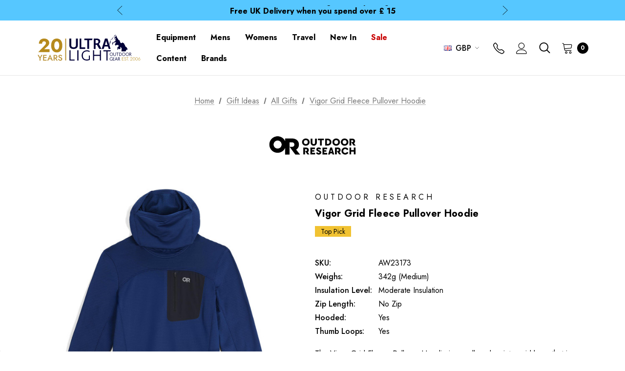

--- FILE ---
content_type: text/html; charset=UTF-8
request_url: https://ultralightoutdoorgear.co.uk/vigor-grid-fleece-pullover-hoodie/?setCurrencyId=12
body_size: 57013
content:


<!DOCTYPE html>
<html class="no-js" lang="en">
    <head>
        <!-- Google Tag Manager -->
        <script>(function(w,d,s,l,i){w[l]=w[l]||[];w[l].push(
            {'gtm.start': new Date().getTime(),event:'gtm.js'}
        );var f=d.getElementsByTagName(s)[0],
            j=d.createElement(s),dl=l!='dataLayer'?'&l='+l:'';j.async=true;j.src=
            'https://www.googletagmanager.com/gtm.js?id='+i+dl;f.parentNode.insertBefore(j,f);
        })(window,document,'script','dataLayer','GTM-W5LC4S3');</script>
        <!-- End Google Tag Manager -->
        <title>Outdoor Research Vigor Grid Fleece Pullover Hoodie | UK | Ultralight Outdoor Gear</title>
        <link rel="dns-prefetch preconnect" href="https://cdn11.bigcommerce.com/s-xhsipki9fu" crossorigin><link rel="dns-prefetch preconnect" href="https://fonts.googleapis.com/" crossorigin><link rel="dns-prefetch preconnect" href="https://fonts.gstatic.com/" crossorigin>
        <meta property="product:price:amount" content="84.99" /><meta property="product:price:currency" content="GBP" /><meta property="og:url" content="https://ultralightoutdoorgear.co.uk/vigor-grid-fleece-pullover-hoodie/" /><meta property="og:site_name" content="Ultralight Outdoor Gear" /><meta name="description" content="Outdoor Research Vigor Grid Fleece Pullover Hoodie available at Ultralight Outdoor Gear with FREE UK+EU Delivery, product reviews, full tech specs &amp; helpful advice."><link rel='canonical' href='https://ultralightoutdoorgear.co.uk/vigor-grid-fleece-pullover-hoodie/' /><meta name='platform' content='bigcommerce.stencil' /><meta property="og:type" content="product" />
<meta property="og:title" content="Vigor Grid Fleece Pullover Hoodie" />
<meta property="og:description" content="Outdoor Research Vigor Grid Fleece Pullover Hoodie available at Ultralight Outdoor Gear with FREE UK+EU Delivery, product reviews, full tech specs &amp; helpful advice." />
<meta property="og:image" content="https://cdn11.bigcommerce.com/s-xhsipki9fu/products/9248/images/117751/AW24.Cenote.1__75366.1740050761.386.513.jpg?c=1" />
<meta property="og:availability" content="instock" />
<meta property="pinterest:richpins" content="enabled" />
        
         

        <link href="https://cdn11.bigcommerce.com/s-xhsipki9fu/product_images/uog-favicon.png?t&#x3D;1649771402" rel="shortcut icon">
        <meta name="viewport" content="width=device-width, initial-scale=1">

        <script>
            document.documentElement.className = document.documentElement.className.replace('no-js', 'js');
        </script>

        <script>
    function browserSupportsAllFeatures() {
        return window.Promise
            && window.fetch
            && window.URL
            && window.URLSearchParams
            && window.WeakMap
            // object-fit support
            && ('objectFit' in document.documentElement.style);
    }

    function loadScript(src) {
        var js = document.createElement('script');
        js.src = src;
        js.onerror = function () {
            console.error('Failed to load polyfill script ' + src);
        };
        document.head.appendChild(js);
    }

    if (!browserSupportsAllFeatures()) {
        loadScript('https://cdn11.bigcommerce.com/s-xhsipki9fu/stencil/5bb465c0-d8f0-013e-2c9f-5ae4d6aeca98/e/ab831820-d820-013e-3431-2eec8af4d5ab/dist/theme-bundle.polyfills.js');
    }
</script>

        <script>
            window.lazySizesConfig = window.lazySizesConfig || {};
            window.lazySizesConfig.loadMode = 1;
        </script>
        <script async src="https://cdn11.bigcommerce.com/s-xhsipki9fu/stencil/5bb465c0-d8f0-013e-2c9f-5ae4d6aeca98/e/ab831820-d820-013e-3431-2eec8af4d5ab/dist/theme-bundle.head_async.js"></script>

        <script src="https://ajax.googleapis.com/ajax/libs/webfont/1.6.26/webfont.js"></script>

        <script>
            WebFont.load({
                custom: {
                    families: ['Karla', 'Roboto', 'Source Sans Pro', 'Jost']
                },
                classes: false
            });
        </script>

        <link href="https://fonts.googleapis.com/css?family=Jost:800,700,500,400,600,900&display=swap" rel="stylesheet">
        <link data-stencil-stylesheet href="https://cdn11.bigcommerce.com/s-xhsipki9fu/stencil/5bb465c0-d8f0-013e-2c9f-5ae4d6aeca98/e/ab831820-d820-013e-3431-2eec8af4d5ab/css/theme-25b4c590-d911-013e-a88a-12df8f8cb346.css" rel="stylesheet">
        <link data-stencil-stylesheet href="https://cdn11.bigcommerce.com/s-xhsipki9fu/stencil/5bb465c0-d8f0-013e-2c9f-5ae4d6aeca98/e/ab831820-d820-013e-3431-2eec8af4d5ab/css/magiczoomplus-25b4c590-d911-013e-a88a-12df8f8cb346.css" rel="stylesheet">

        <!-- Start Tracking Code for analytics_googleanalytics4 -->

<script data-cfasync="false" src="https://cdn11.bigcommerce.com/shared/js/google_analytics4_bodl_subscribers-358423becf5d870b8b603a81de597c10f6bc7699.js" integrity="sha256-gtOfJ3Avc1pEE/hx6SKj/96cca7JvfqllWA9FTQJyfI=" crossorigin="anonymous"></script>
<script data-cfasync="false">
  (function () {
    window.dataLayer = window.dataLayer || [];

    function gtag(){
        dataLayer.push(arguments);
    }

    function initGA4(event) {
         function setupGtag() {
            function configureGtag() {
                gtag('js', new Date());
                gtag('set', 'developer_id.dMjk3Nj', true);
                gtag('config', 'G-4NHKRSPJVR');
            }

            var script = document.createElement('script');

            script.src = 'https://www.googletagmanager.com/gtag/js?id=G-4NHKRSPJVR';
            script.async = true;
            script.onload = configureGtag;

            document.head.appendChild(script);
        }

        setupGtag();

        if (typeof subscribeOnBodlEvents === 'function') {
            subscribeOnBodlEvents('G-4NHKRSPJVR', false);
        }

        window.removeEventListener(event.type, initGA4);
    }

    

    var eventName = document.readyState === 'complete' ? 'consentScriptsLoaded' : 'DOMContentLoaded';
    window.addEventListener(eventName, initGA4, false);
  })()
</script>

<!-- End Tracking Code for analytics_googleanalytics4 -->

<!-- Start Tracking Code for analytics_siteverification -->

<meta name="google-site-verification" content="6WLDcbLIlBAbEwkrEIRIVUoNJ3oOq3dgn3-Gp28m_Kw" />

<!-- End Tracking Code for analytics_siteverification -->


<script type="text/javascript" src="https://checkout-sdk.bigcommerce.com/v1/loader.js" defer ></script>
<script src="https://www.google.com/recaptcha/api.js" async defer></script>
<script type="text/javascript">
var BCData = {"product_attributes":{"sku":"AW23173","upc":"727602998077","mpn":"300502","gtin":"727602998077","weight":null,"base":false,"image":null,"price":{"with_tax":{"formatted":"\u00a384.99","value":84.99,"currency":"GBP"},"tax_label":"VAT","rrp_with_tax":{"formatted":"\u00a399.99","value":99.99,"currency":"GBP"},"saved":{"formatted":"\u00a315.00","value":15,"currency":"GBP"}},"out_of_stock_behavior":"label_option","out_of_stock_message":"Out of stock","available_modifier_values":[],"available_variant_values":[29189,29192,29190,35859],"in_stock_attributes":[29189,29192,29190,35859],"selected_attributes":[],"stock":null,"instock":true,"stock_message":null,"purchasable":true,"purchasing_message":null,"call_for_price_message":null}};
</script>
<script src='https://ultralightoutdoorgear.co.uk/content/magiczoomplus/magiczoomplus.stencil.js' ></script><script src='https://searchserverapi1.com/widgets/bigcommerce/init.js?api_key=9m6V3R0O9U' async ></script><script>"use strict";var params=getParams();if(params.redirect&&params.id){params._ke&&setCookie("__kla_id",params._ke,900);var prevId=localStorage.getItem("prevCartId");params.id!==prevId&&(window.location.href=params.redirect)}function setCookie(e,a,r){var t="";if(r){var i=new Date;i.setTime(i.getTime()+24*r*60*60*1e3),t="; expires="+i.toUTCString()}document.cookie=e+"="+(a||"")+t+"; path=/"}function getParams(){var t={};window.location.href.replace(/[?&]+([^=&]+)=([^&]*)/gi,function(e,a,r){t[a]=decodeURIComponent(r)});return t}</script><script async src="https://dmt83xaifx31y.cloudfront.net/public/js/prikidsizecharts.js?v=41#store=xhsipki9fu" crossorigin="anonymous"></script><script src='https://cdn.judge.me/widget_preloader.js' defer></script>
<script>  
   jdgm = window.jdgm || {};   jdgm.PLATFORM = 'bigcommerce';     
   jdgm.SHOP_DOMAIN = 'store-xhsipki9fu.mybigcommerce.com';   
   jdgm.PUBLIC_TOKEN = 'jJ0CRZNl29zVXNPPdOXbnQvODfY';
</script><script
  async
  src="https://eu-library.klarnaservices.com/lib.js"
  data-client-id="dae3adc0-ae99-5ccb-94ad-a6aa01092ae8"
></script><script id="wsa-rich-snippets-1-intro">
/*
    Web Site Advantage: SEO Rich Snippets App 1 [2.58.60623]
    https://bigcommerce.websiteadvantage.com.au/rich-snippets/
    Copyright (C) 2019 - 2025 Web Site Advantage
*/
</script>
<script type="application/ld+json" id="wsa-rich-snippets-jsonld-graph">{"@context":"https://schema.org","@graph":[{"isPartOf":{"@id":"https://ultralightoutdoorgear.co.uk/#WebSite","@type":"WebSite"},"publisher":{"@id":"https://ultralightoutdoorgear.co.uk/#Business"},"breadcrumb":{"@type":"BreadcrumbList","@id":"#BreadcrumbList","name":"Breadcrumbs (SEO Rich Snippets App)","itemListElement":[{"@type":"ListItem","position":1,"item":"https://ultralightoutdoorgear.co.uk/gift-ideas/","name":"Gift Ideas" },{"@type":"ListItem","position":2,"item":"https://ultralightoutdoorgear.co.uk/all-gifts/","name":"All Gifts" },{"@type":"ListItem","position":3,"name":"Vigor Grid Fleece Pullover Hoodie" }] },"@id":"https://ultralightoutdoorgear.co.uk/vigor-grid-fleece-pullover-hoodie/#WebPage","url":"https://ultralightoutdoorgear.co.uk/vigor-grid-fleece-pullover-hoodie/","name":"Vigor Grid Fleece Pullover Hoodie","primaryImageOfPage":{"@type":"ImageObject","contentUrl":"https://cdn11.bigcommerce.com/s-xhsipki9fu/images/stencil/original/products/9248/117751/AW24.Cenote.1__75366.1740050761.jpg?c=1" },"@type":"ItemPage" },{"url":"https://ultralightoutdoorgear.co.uk/","name":"Ultralight Outdoor Gear","@type":"Organization","@id":"https://ultralightoutdoorgear.co.uk/#Business"},{"@id":"https://ultralightoutdoorgear.co.uk/#WebSite","url":"https://ultralightoutdoorgear.co.uk/","name":"Ultralight Outdoor Gear","publisher":{"@id":"https://ultralightoutdoorgear.co.uk/#Business"},"@type":"WebSite"}] }</script>
<script data-cfasync="false" id="wsa-rich-snippets-javascript">var webSiteAdvantage=webSiteAdvantage||{};webSiteAdvantage.momentnow='2026-01-21T20:00:41+00:00';function wsa_error(m){console.error('SEO Rich Snippets: '+m,arguments)};function wsa_tryCatch(m,f){try{f()}catch(e){wsa_error(m,e)}};var wsa_jsonLdIdPostfix="";"use strict";webSiteAdvantage._offerPropertiesCount=0,webSiteAdvantage.addOfferExtras=function(e,t,i,a,r){wsa_tryCatch("addOfferExtras",(function(){var n=document.querySelector(".wsa-offer-pricevaliduntil"),o=null,d=new Date;if(i){var c=new Date(i);o=[c.getFullYear(),("0"+(c.getMonth()+1)).slice(-2),("0"+c.getDate()).slice(-2)].join("-")}else if(n)o=n.getAttribute("data-content");else if(a)if(a.ProductPriceValidUntilFixedDate)o=a.ProductPriceValidUntilFixedDate;else if(a.ProductPriceValidUntilDays){var l=new Date(d.getFullYear(),d.getMonth(),d.getDate()+a.ProductPriceValidUntilDays);o=[l.getFullYear(),("0"+(l.getMonth()+1)).slice(-2),("0"+l.getDate()).slice(-2)].join("-")}if(o&&new Date(o)>d){var s=[];if(s.push({"@context":"https://schema.org","@id":e+t,priceValidUntil:o}),r.forEach((function(i){s.push({"@context":"https://schema.org","@id":e+"?sku="+i+t,priceValidUntil:o})})),webSiteAdvantage._offerPropertiesCount++,!webSiteAdvantage.excludeProduct){var u=document.createElement("script");u.type="application/ld+json",u.id="wsa-rich-snippets-jsonld-product-offer-extras-"+webSiteAdvantage._offerPropertiesCount+window.wsa_jsonLdIdPostfix.toLowerCase(),u.text=JSON.stringify(s),document.querySelector("head").appendChild(u)}}}))};window.addEventListener('load',function(){webSiteAdvantage.addOfferExtras("https://ultralightoutdoorgear.co.uk/vigor-grid-fleece-pullover-hoodie/","#Offer",'',null,[])});var wsa_removeMicrodata=true;var wsa_removeRemoveDynamicJsonLd=false;var wsa_productUrl="https://ultralightoutdoorgear.co.uk/vigor-grid-fleece-pullover-hoodie/";var wsa_productId="9248";var wsa_productReviewCounts="both";var wsa_productReviewMinAggregateRating=0;var wsa_log=function(t){performance.mark(t);console.log(''+performance.now()+': '+t)};var wsa_headLog=function(t){var ds=document.getElementsByTagName('head')[0].dataset;ds.reviewLog=(ds.reviewLog||'')+' '+t;};"use strict";wsa_tryCatch("jdgm",(function(){!function(e,t){e.judgemeOpts=e.judgemeOpts||{},e.judgemeOpts.jldDisable=!0;var a=e.wsa_productId,r=e.wsa_productUrl,s=!1,n=t.createElement("link");function createSd(a){try{if(e.wsa_headLog("createSd "+s),!a||s)return;s=!0;var n=(new DOMParser).parseFromString(a,"text/html").querySelector(".jdgm-prev-badge");if(!n)return;var i=n.getAttribute("data-average-rating");if(!i)return;var o=n.getAttribute("data-number-of-reviews");if(!o)return;var d=parseFloat(i),g=parseInt(o);if(g>0&&d>=e.wsa_productReviewMinAggregateRating){var u={"@context":"https://schema.org/","@id":r+"#Product"+e.wsa_jsonLdIdPostfix,aggregateRating:{"@type":"AggregateRating",worstRating:"1",bestRating:"5",ratingValue:d}};switch(e.wsa_productReviewCounts){case"reviewCount":u.aggregateRating.reviewCount=g;break;case"ratingCount":u.aggregateRating.ratingCount=g;break;default:u.aggregateRating.reviewCount=g,u.aggregateRating.ratingCount=g}if(!webSiteAdvantage.excludeProduct){var c=t.createElement("script");c.type="application/ld+json",c.setAttribute("id","wsa-rich-snippets-jsonld-jdgm-product"+e.wsa_jsonLdIdPostfix.toLowerCase());var p=t.createTextNode(JSON.stringify(u));c.appendChild(p),t.querySelector("head").appendChild(c)}}e.wsa_headLog("Processed")}catch(t){e.wsa_headLog("createSd "+t)}}function tryAlternateApi(t){var r="https://judge.me/api/v1/widgets/preview_badge?external_id="+a+"&api_token="+jdgm.PUBLIC_TOKEN+"&shop_domain="+jdgm.SHOP_DOMAIN;r+="&caller=seo_rich_snippets&reason="+t,e.wsa_headLog("tryAlternateApi "+t),fetch(r,{method:"GET"}).then((function(t){return e.wsa_headLog("response 2 "+t.ok+" "+t.status),t.ok?t.json():Promise.reject("response status not ok "+t.status)})).then((function(t){e.wsa_headLog("result"),createSd(t.badge)})).catch((function(t){e.wsa_headLog("request error 2 "+t)}))}function getReviews(t){e.wsa_headLog("getReviews "+t);var r="https://cache.judge.me/widgets/"+jdgm.PLATFORM+"/"+jdgm.SHOP_DOMAIN+"?public_token="+jdgm.PUBLIC_TOKEN;r+="&preview_badge_product_ids="+a,r+="&caller=seo_rich_snippets&reason="+t,fetch(r,{method:"GET"}).then((function(t){return e.wsa_headLog("response "+t.ok+" "+t.status),t.ok?t.json():Promise.reject("response status not ok "+t.status)})).then((function(t){e.wsa_headLog("result"),createSd(t.preview_badges[""+a])})).catch((function(t){e.wsa_headLog("request error 1 "+t),tryAlternateApi("failure")}))}n.rel="preload",n.href="https://cdn.judge.me/judgeme_widget_v2.js",n.as="script",t.head.appendChild(n),(n=t.createElement("link")).rel="preload",n.href="https://cdn.judge.me/judgeme_widget_v2.css",n.as="style",t.head.appendChild(n),window.jdgm?getReviews("early"):setTimeout((function(){getReviews("timeout0")}),0),setTimeout((function(){s||tryAlternateApi("timeout2000")}),2e3)}(window,document)}));webSiteAdvantage.richSnippetsApp=["xhsipki9fu","ultralightoutdoorgear.co.uk",868,"xhsipki9fu",""];webSiteAdvantage.bcReviews=false;webSiteAdvantage.classyUnicode=webSiteAdvantage.classyUnicode||{};webSiteAdvantage.classyUnicode.options={querySelector:'.classyunicode,title,h1,h2,h3,h4,h5,.breadcrumb-label,.navPages-action,.footer-info-list,script[type="application/ld+json"]',processMetaTags:true};window.classySchemaOptions=window.classySchemaOptions||{};window.classySchemaOptions.scriptIdBase='wsa-rich-snippets-jsonld-classyschema-';window.classySchemaOptions.classNamePrefixes=["classyschema-","wsa-"];window.classySchemaOptions.customCssSelectors={"howto-name":"h1.page-heading"};webSiteAdvantage.classyCleanUp=webSiteAdvantage.classyCleanUp||{};webSiteAdvantage.classyCleanUp.options={removeMicrodata:true,removeJsonLd:true,removeDynamicJsonLd:false,removeJsonLdRegexExcludeIdPatterns:['^wsa-rich-snippets-.*$','reviewsWidgetProductSnippets'],removeJsonLdRegexExcludeClassPatterns:['^jdgm-.*$']};!function(d){var s=d.createElement('script');s.src='https://classyschema.org/2_15/faq_video_howto_unicode_cleanup.min.js';s.async=true;s.setAttribute('fetchpriority','high');d.getElementsByTagName('head')[0].appendChild(s)}(document);</script>


                <script type="text/javascript">
                    const trustpilot_settings = {
                        page: "product" === "default" ? "landing" : "product",
                        sku: "AW23173",
                        name: "Vigor Grid Fleece Pullover Hoodie",
                        key: "1ArgdmvnxOMTtRxT",
                        product_id: "9248", // Needed for TrustBoxPreview
                    };
                    const createTrustBoxScript = function() {
                        const trustBoxScript = document.createElement('script');
                        trustBoxScript.async = true;
                        trustBoxScript.src = "https://ecommplugins-scripts.trustpilot.com/v2.1/js/header_bigcommerce.min.js";
                        document.head.appendChild(trustBoxScript);
                    };
                    if (BCData.product_attributes && !BCData.product_attributes.base && "sku" !== 'id') {
                        addEventListener('DOMContentLoaded', () => {
                            const endpoint = "/remote/v1/product-attributes/9248";
                            try {
                                stencilUtils.api.productAttributes.makeRequest(endpoint, "GET", {}, {}, function(err, res) {
                                    trustpilot_settings.sku = res.data["sku"];
                                    createTrustBoxScript();
                                })
                            } catch {
                                fetch(endpoint).then(function(res) {
                                    res.json().then(function(jsonRes) {
                                        trustpilot_settings.sku = jsonRes.data["sku"];
                                        createTrustBoxScript();
                                    });
                                });
                            }
                        });
                    } else {
                        createTrustBoxScript();
                    }
                </script>
            <script id="wsa-rich-snippets-2-intro">
/*
    Web Site Advantage: SEO Rich Snippets App 2 [2.58.60624]
    https://bigcommerce.websiteadvantage.com.au/rich-snippets/
    Copyright (C) 2019 - 2025 Web Site Advantage
*/
</script>
<script type="application/ld+json" id="wsa-rich-snippets-jsonld-product">{"@context":"https://schema.org","@type":"Product","@id":"https://ultralightoutdoorgear.co.uk/vigor-grid-fleece-pullover-hoodie/#Product","url":"https://ultralightoutdoorgear.co.uk/vigor-grid-fleece-pullover-hoodie/","mainEntityOfPage":{"@id":"https://ultralightoutdoorgear.co.uk/vigor-grid-fleece-pullover-hoodie/#WebPage"},"name":"Vigor Grid Fleece Pullover Hoodie","image":["https://cdn11.bigcommerce.com/s-xhsipki9fu/images/stencil/original/products/9248/117751/AW24.Cenote.1__75366.1740050761.jpg?c=1","https://cdn11.bigcommerce.com/s-xhsipki9fu/images/stencil/original/products/9248/98262/outdoor-research-vigor-grid-fleece-pullover-hoodie__38606.1732547767.jpg?c=1","https://cdn11.bigcommerce.com/s-xhsipki9fu/images/stencil/original/products/9248/117750/AW24.Cenote.2__03576.1732547768.jpg?c=1","https://cdn11.bigcommerce.com/s-xhsipki9fu/images/stencil/original/products/9248/98445/outdoor-research-vigor-grid-fleece-pullover-hoodie__99230.1732547768.jpg?c=1","https://cdn11.bigcommerce.com/s-xhsipki9fu/images/stencil/original/products/9248/126109/AW24.Cenote.3__66845.1732547769.jpg?c=1","https://cdn11.bigcommerce.com/s-xhsipki9fu/images/stencil/original/products/9248/117752/AW24.Jupiter.7__60533.1732547768.jpg?c=1","https://cdn11.bigcommerce.com/s-xhsipki9fu/images/stencil/original/products/9248/117753/AW24.Jupiter.5__10094.1732547768.jpg?c=1","https://cdn11.bigcommerce.com/s-xhsipki9fu/images/stencil/original/products/9248/117754/AW24.Jupiter.6__66153.1732547768.jpg?c=1","https://cdn11.bigcommerce.com/s-xhsipki9fu/images/stencil/original/products/9248/126110/AW24.Jupiter.8__01932.1732547769.jpg?c=1"],"sku":"AW23173","mpn":"300502","gtin":"727602998077","gtin12":"727602998077","category":["Mens","Mens/Fleece","Mens/Fleece/Fleece Pull-Ons","Gifts For Him","Gifts For Her","Gifts For Backpackers","Gifts For Hikers","All Gifts"],"brand":{"@type":"Brand","@id":"https://ultralightoutdoorgear.co.uk/outdoor-research/#Brand","url":"https://ultralightoutdoorgear.co.uk/outdoor-research/","name":"Outdoor Research" },"audience":{ "suggestedAge":{"@type": "QuantitativeValue","unitCode":"ANN"},"@type":"PeopleAudience"},"offers":[{"@type":"Offer","@id":"https://ultralightoutdoorgear.co.uk/vigor-grid-fleece-pullover-hoodie/#Offer","url":"https://ultralightoutdoorgear.co.uk/vigor-grid-fleece-pullover-hoodie/","offeredBy":{"@id":"https://ultralightoutdoorgear.co.uk/#Business"},"price":84.99,"priceCurrency":"GBP","priceSpecification":[{"@type":"UnitPriceSpecification","name":"price  with tax, unit price 84.99, min quantity 1  ","priceCurrency":"GBP","price":84.99,"valueAddedTaxIncluded":"True"}],"availability":"InStock","itemCondition":"NewCondition"}],"description":"The Vigor Grid Fleece Pullover Hoodie is a well-made winter mid-layer that is perfect for hiking, scrambling, and climbing. It is made from breathable, warm fleece that traps warm air and allows moisture to escape. The hood and elongated neck provide excellent protection from sleet and snow drifts, while the thumb loops and lack of elastication in the hem help to keep the hoodie in place. A unique and innovative winter mid-layer, one of our top picks for the colder months of the year \nOutdoor Research says:&nbsp;\nLightweight, performance fleece with a large grid back for breathability, featuring thermo-regulating ActiveTemp&trade; technology.\n\nOur Verdict\nThe Vigor Grid Fleece Pullover Hoodie is a great winter mid-layer that will keep you warm and dry in cold weather. It is made from an incredibly breathable yet warm Thermo-Regulating &ldquo;ActiveTemp&rdquo; grid-backed fleece that traps warm air while allowing moisture to escape. This makes it ideal for hiking or climbing, as it will help to regulate your temperature and prevent you from overheating. The hood and elongated neck work together to create a balaclava that provides excellent protection from sleet and snow drifts, making it a good choice for winter activities in cold and wet weather. However, the hood can feel a little restrictive in warmer weather, so it may not be ideal for use in all conditions. The hoodie does not have any elastication in its hem, which prevents it from riding up when you are moving around. This is a good feature, as it helps to keep the hoodie in place and prevents it from becoming uncomfortable. The thumb loops also help to keep the sleeves in place, which is a nice touch. The Vigor has one Napoleon chest pocket, which is a good size for storing keys or a small phone. However, it would have been nice to have some hand-warming pockets or a kangaroo pocket for warming your hands when you stop moving. Overall, the Vigor is a great winter mid-layer perfect for hiking, scrambling and climbing. It is well-made and provides excellent warmth and breathability.\n- Reviewed by Ultralight Outdoor Gear\n\nFeatures\n\nFlat-Seam Construction&nbsp;\n3 Panel Hood with Full-Coverage Balaclava for Warmth and Protection&nbsp;\nBonded Woven Ferrosi Zip Chest Pocket&nbsp;\nChafe-Free Design with Dynamic Reach&nbsp;\nErgonomic Fit Thumb Holes\nThermo-Regulating ActiveTemp&trade; Treatment&nbsp;\nWicking, Quick Drying, Breathable&nbsp;\nMovement-Mirroring Stretch&nbsp;\nUPF 30\n\n\nSpecifications\n\nSmall weighs: 322g\nMedium weighs: 342g\nLarge weighs: 363g\nXLarge weighs: 389g\nFit: Trim\nLength: 72.4cm / 28.5in\n\nMaterial &amp; Construction\n\nbluesign&reg; approved 94% Polyester, 6% Spandex\nPocket: bluesign&reg; approved 46% Recycled Nylon, 40% Nylon, 14% Spandex\n\nHelp &amp; advice:\n\nRecycled Content in Outdoor Gear\nWhat is Bluesign?"}</script>

 <script data-cfasync="false" src="https://microapps.bigcommerce.com/bodl-events/1.9.4/index.js" integrity="sha256-Y0tDj1qsyiKBRibKllwV0ZJ1aFlGYaHHGl/oUFoXJ7Y=" nonce="" crossorigin="anonymous"></script>
 <script data-cfasync="false" nonce="">

 (function() {
    function decodeBase64(base64) {
       const text = atob(base64);
       const length = text.length;
       const bytes = new Uint8Array(length);
       for (let i = 0; i < length; i++) {
          bytes[i] = text.charCodeAt(i);
       }
       const decoder = new TextDecoder();
       return decoder.decode(bytes);
    }
    window.bodl = JSON.parse(decodeBase64("[base64]"));
 })()

 </script>

<script nonce="">
(function () {
    var xmlHttp = new XMLHttpRequest();

    xmlHttp.open('POST', 'https://bes.gcp.data.bigcommerce.com/nobot');
    xmlHttp.setRequestHeader('Content-Type', 'application/json');
    xmlHttp.send('{"store_id":"1001991569","timezone_offset":"0.0","timestamp":"2026-01-21T20:00:40.93616700Z","visit_id":"df859511-df3d-40c5-b58b-5d42eadec878","channel_id":1}');
})();
</script>

        <script src="//searchserverapi.com/widgets/bigcommerce/init.js?api_key=9m6V3R0O9U"></script>
    </head>
    <body class="" data-page-type="product" data--country-code="US">
        <!-- Google Tag Manager (noscript) -->
        <noscript><iframe src="https://www.googletagmanager.com/ns.html?id=GTM-W5LC4S3"
                          height="0" width="0" style="display:none;visibility:hidden"></iframe></noscript>
        <!-- End Google Tag Manager (noscript) -->
        <svg data-src="https://cdn11.bigcommerce.com/s-xhsipki9fu/stencil/5bb465c0-d8f0-013e-2c9f-5ae4d6aeca98/e/ab831820-d820-013e-3431-2eec8af4d5ab/img/icon-sprite.svg" class="icons-svg-sprite"></svg>

        <a href="#main-content" class="skip-to-main-link">Skip to main content</a>
	<div id="header_topBarPromotion">
		<div class="container">
			<div class="topBarPromotion-carousel"
				data-slick='{
			        "dots": false,
		            "arrows": false,
		            "infinite": true,
		            "mobileFirst": true,
		            "vertical": true,
		            "autoplay": true,
		            "slidesToShow": 1,
		            "slidesToScroll": 1,
		            "responsive": [
			            {
			                "breakpoint": 768,
			                "settings": {
			                	"arrows": true
			                }
			            }
			        ]
		    	}'
			>
				<div class="topBarPromotion-item">
					<a href="/shipping-returns/">
						Free UK Delivery when you spend over £
15</a>
				</div>
				<div class="topBarPromotion-item">
					<a href="/blog/time-saver-guide-to-choosing-a-waterproof-jacket/">Time Saver Guide to Choosing a Waterproof Jacket</a>
				</div>
				<div class="topBarPromotion-item">
					<a href=""></a>
				</div>
			</div>
		</div>
	</div>
<header class="header" role="banner">
    <div class="header-center header__desktop">
        <div class="header__desktop--left">
                <div class="header-logo header-logo--center">
                    <a href="https://ultralightoutdoorgear.co.uk/" class="header-logo__link">
            <div class="header-logo-image-container">
                <picture>
                    <source media="(max-width: 1199px)" srcset="https://cdn11.bigcommerce.com/s-xhsipki9fu/stencil/5bb465c0-d8f0-013e-2c9f-5ae4d6aeca98/e/ab831820-d820-013e-3431-2eec8af4d5ab/img/logo-mobile.svg">
                    <source media="(min-width: 1200px)" srcset="https://cdn11.bigcommerce.com/s-xhsipki9fu/stencil/5bb465c0-d8f0-013e-2c9f-5ae4d6aeca98/e/ab831820-d820-013e-3431-2eec8af4d5ab/img/logo-desktop.svg">
                    <img class="header-logo-image" src="https://cdn11.bigcommerce.com/s-xhsipki9fu/stencil/5bb465c0-d8f0-013e-2c9f-5ae4d6aeca98/e/ab831820-d820-013e-3431-2eec8af4d5ab/img/logo-desktop.svg" alt="Ultralight Outdoor Gear" title="Ultralight Outdoor Gear">
                </picture>
            </div>
</a>
                </div>
        </div>
        <div class="header__desktop--center">
            <div class="navPages-container" id="menu" data-menu>
                <nav class="navPages">
    <ul class="navPages-list navPages-list-megamenu navPages-list-depth-max">
            <li class="navPages-item has-dropdown">
                        <a class="navPages-action navPages-action-depth-max has-subMenu is-root"
       href="https://ultralightoutdoorgear.co.uk/equipment/"
       aria-label="Equipment"
    >
        <span>Equipment</span>
        <i class="icon navPages-action-moreIcon" aria-hidden="true">
            <svg><use xlink:href="#icon-chevron-down" /></svg>
        </i>
    </a>
    <div class="navPage-subMenu navPage-subMenu-horizontal" id="navPages-1091" aria-hidden="true" tabindex="-1">
    <ul class="navPage-subMenu-list">
        <li class="navPage-subMenu-item-parent">
            <a class="navPage-subMenu-action navPages-action navPages-action-depth-max" href="https://ultralightoutdoorgear.co.uk/equipment/"><span>All Equipment</span></a>
        </li>
            <li class="navPage-subMenu-item-child">
                    <a class="navPage-subMenu-action navPages-action navPages-action-depth-max has-subMenu" href="https://ultralightoutdoorgear.co.uk/tents-and-shelters/" data-navId="navPages-1143">
                        <span>Tents &amp; Shelters</span><i class="icon navPages-action-moreIcon" aria-hidden="true"><svg><use xlink:href="#icon-chevron-down" /></svg></i>
                    </a>
                    <div class="navPage-subMenu navPage-subMenu-horizontal" id="navPages-1143" aria-hidden="true" tabindex="-1">
    <ul class="navPage-subMenu-list">
        <li class="navPage-subMenu-item-parent">
            <a class="navPage-subMenu-action navPages-action navPages-action-depth-max" href="https://ultralightoutdoorgear.co.uk/tents-and-shelters/"><span>All Tents &amp; Shelters</span></a>
        </li>
            <li class="navPage-subMenu-item-child">
                    <a class="navPage-subMenu-action navPages-action" href="https://ultralightoutdoorgear.co.uk/one-person-tents/"><span>One Person Tents</span></a>
            </li>
            <li class="navPage-subMenu-item-child">
                    <a class="navPage-subMenu-action navPages-action" href="https://ultralightoutdoorgear.co.uk/two-person-tents/"><span>Two Person Tents</span></a>
            </li>
            <li class="navPage-subMenu-item-child">
                    <a class="navPage-subMenu-action navPages-action" href="https://ultralightoutdoorgear.co.uk/three-plus-person-tents/"><span>Three Person Tents</span></a>
            </li>
            <li class="navPage-subMenu-item-child">
                    <a class="navPage-subMenu-action navPages-action" href="https://ultralightoutdoorgear.co.uk/four-plus-person-tents/"><span>Four+ Person Tents</span></a>
            </li>
            <li class="navPage-subMenu-item-child">
                    <a class="navPage-subMenu-action navPages-action" href="https://ultralightoutdoorgear.co.uk/tarps/"><span>Tarps</span></a>
            </li>
            <li class="navPage-subMenu-item-child">
                    <a class="navPage-subMenu-action navPages-action" href="https://ultralightoutdoorgear.co.uk/bivvy-bags/"><span>Bivvy Bags</span></a>
            </li>
            <li class="navPage-subMenu-item-child">
                    <a class="navPage-subMenu-action navPages-action navPages-action-depth-max has-subMenu" href="https://ultralightoutdoorgear.co.uk/tent-accessories/" data-navId="navPages-1145">
                        <span>Tent Accessories</span><i class="icon navPages-action-moreIcon" aria-hidden="true"><svg><use xlink:href="#icon-chevron-down" /></svg></i>
                    </a>
                    <div class="navPage-subMenu navPage-subMenu-horizontal" id="navPages-1145" aria-hidden="true" tabindex="-1">
    <ul class="navPage-subMenu-list">
        <li class="navPage-subMenu-item-parent">
            <a class="navPage-subMenu-action navPages-action navPages-action-depth-max" href="https://ultralightoutdoorgear.co.uk/tent-accessories/"><span>All Tent Accessories</span></a>
        </li>
            <li class="navPage-subMenu-item-child">
                    <a class="navPage-subMenu-action navPages-action" href="https://ultralightoutdoorgear.co.uk/footprints/"><span>Footprints</span></a>
            </li>
            <li class="navPage-subMenu-item-child">
                    <a class="navPage-subMenu-action navPages-action navPages-action-depth-max has-subMenu" href="https://ultralightoutdoorgear.co.uk/tent-pegs/" data-navId="navPages-1536">
                        <span>Tent Pegs</span><i class="icon navPages-action-moreIcon" aria-hidden="true"><svg><use xlink:href="#icon-chevron-down" /></svg></i>
                    </a>
                    <div class="navPage-subMenu navPage-subMenu-horizontal" id="navPages-1536" aria-hidden="true" tabindex="-1">
    <ul class="navPage-subMenu-list">
        <li class="navPage-subMenu-item-parent">
            <a class="navPage-subMenu-action navPages-action navPages-action-depth-max" href="https://ultralightoutdoorgear.co.uk/tent-pegs/"><span>All Tent Pegs</span></a>
        </li>
            <li class="navPage-subMenu-item-child">
                    <a class="navPage-subMenu-action navPages-action" href="https://ultralightoutdoorgear.co.uk/hard-ground/"><span>Hard Ground</span></a>
            </li>
            <li class="navPage-subMenu-item-child">
                    <a class="navPage-subMenu-action navPages-action" href="https://ultralightoutdoorgear.co.uk/sand/"><span>Sand</span></a>
            </li>
            <li class="navPage-subMenu-item-child">
                    <a class="navPage-subMenu-action navPages-action" href="https://ultralightoutdoorgear.co.uk/snow/"><span>Snow</span></a>
            </li>
            <li class="navPage-subMenu-item-child">
                    <a class="navPage-subMenu-action navPages-action" href="https://ultralightoutdoorgear.co.uk/soft-ground/"><span>Soft Ground</span></a>
            </li>
    </ul>
</div>
            </li>
            <li class="navPage-subMenu-item-child">
                    <a class="navPage-subMenu-action navPages-action" href="https://ultralightoutdoorgear.co.uk/tent-poles/"><span>Tent Poles</span></a>
            </li>
            <li class="navPage-subMenu-item-child">
                    <a class="navPage-subMenu-action navPages-action" href="https://ultralightoutdoorgear.co.uk/flysheets-and-inner-tents/"><span>Flysheets and Inner Tents</span></a>
            </li>
            <li class="navPage-subMenu-item-child">
                    <a class="navPage-subMenu-action navPages-action" href="https://ultralightoutdoorgear.co.uk/other-tent-accessories/"><span>Other Tent Accessories</span></a>
            </li>
            <li class="navPage-subMenu-item-child">
                    <a class="navPage-subMenu-action navPages-action" href="https://ultralightoutdoorgear.co.uk/hilleberg-accessory-shop/"><span>Hilleberg Accessory Shop</span></a>
            </li>
    </ul>
</div>
            </li>
    </ul>
</div>
            </li>
            <li class="navPage-subMenu-item-child">
                    <a class="navPage-subMenu-action navPages-action navPages-action-depth-max has-subMenu" href="https://ultralightoutdoorgear.co.uk/sleeping-bags-and-accessories/" data-navId="navPages-1208">
                        <span>Sleeping Bags</span><i class="icon navPages-action-moreIcon" aria-hidden="true"><svg><use xlink:href="#icon-chevron-down" /></svg></i>
                    </a>
                    <div class="navPage-subMenu navPage-subMenu-horizontal" id="navPages-1208" aria-hidden="true" tabindex="-1">
    <ul class="navPage-subMenu-list">
        <li class="navPage-subMenu-item-parent">
            <a class="navPage-subMenu-action navPages-action navPages-action-depth-max" href="https://ultralightoutdoorgear.co.uk/sleeping-bags-and-accessories/"><span>All Sleeping Bags</span></a>
        </li>
            <li class="navPage-subMenu-item-child">
                    <a class="navPage-subMenu-action navPages-action" href="https://ultralightoutdoorgear.co.uk/sleeping-bags/"><span>All Sleeping Bags</span></a>
            </li>
            <li class="navPage-subMenu-item-child">
                    <a class="navPage-subMenu-action navPages-action" href="https://ultralightoutdoorgear.co.uk/down-sleeping-bags/"><span>Down Sleeping Bags</span></a>
            </li>
            <li class="navPage-subMenu-item-child">
                    <a class="navPage-subMenu-action navPages-action" href="https://ultralightoutdoorgear.co.uk/synthetic-sleeping-bags/"><span>Synthetic Sleeping Bags</span></a>
            </li>
            <li class="navPage-subMenu-item-child">
                    <a class="navPage-subMenu-action navPages-action" href="https://ultralightoutdoorgear.co.uk/backpacking-quilts/"><span>Quilts</span></a>
            </li>
            <li class="navPage-subMenu-item-child">
                    <a class="navPage-subMenu-action navPages-action" href="https://ultralightoutdoorgear.co.uk/sleeping-bags/pillows/"><span>Pillows</span></a>
            </li>
            <li class="navPage-subMenu-item-child">
                    <a class="navPage-subMenu-action navPages-action" href="https://ultralightoutdoorgear.co.uk/liners/"><span>Liners</span></a>
            </li>
            <li class="navPage-subMenu-item-child">
                    <a class="navPage-subMenu-action navPages-action" href="https://ultralightoutdoorgear.co.uk/sleeping-bag-accessories/"><span>Sleeping Bag Accessories</span></a>
            </li>
    </ul>
</div>
            </li>
            <li class="navPage-subMenu-item-child">
                    <a class="navPage-subMenu-action navPages-action navPages-action-depth-max has-subMenu" href="https://ultralightoutdoorgear.co.uk/sleeping-mats-and-accessories/" data-navId="navPages-1156">
                        <span>Sleeping Mats</span><i class="icon navPages-action-moreIcon" aria-hidden="true"><svg><use xlink:href="#icon-chevron-down" /></svg></i>
                    </a>
                    <div class="navPage-subMenu navPage-subMenu-horizontal" id="navPages-1156" aria-hidden="true" tabindex="-1">
    <ul class="navPage-subMenu-list">
        <li class="navPage-subMenu-item-parent">
            <a class="navPage-subMenu-action navPages-action navPages-action-depth-max" href="https://ultralightoutdoorgear.co.uk/sleeping-mats-and-accessories/"><span>All Sleeping Mats</span></a>
        </li>
            <li class="navPage-subMenu-item-child">
                    <a class="navPage-subMenu-action navPages-action" href="https://ultralightoutdoorgear.co.uk/ultralight-airbeds/"><span>Ultralight Airbeds</span></a>
            </li>
            <li class="navPage-subMenu-item-child">
                    <a class="navPage-subMenu-action navPages-action" href="https://ultralightoutdoorgear.co.uk/long-sleeping-mats/"><span>Long Sleeping Mats</span></a>
            </li>
            <li class="navPage-subMenu-item-child">
                    <a class="navPage-subMenu-action navPages-action" href="https://ultralightoutdoorgear.co.uk/wide-sleeping-mats/"><span>Wide Sleeping Mats</span></a>
            </li>
            <li class="navPage-subMenu-item-child">
                    <a class="navPage-subMenu-action navPages-action" href="https://ultralightoutdoorgear.co.uk/self-inflating-mats/"><span>Self Inflating Mats</span></a>
            </li>
            <li class="navPage-subMenu-item-child">
                    <a class="navPage-subMenu-action navPages-action" href="https://ultralightoutdoorgear.co.uk/closed-cell-foam-mats/"><span>Closed Cell Foam Mats</span></a>
            </li>
            <li class="navPage-subMenu-item-child">
                    <a class="navPage-subMenu-action navPages-action" href="https://ultralightoutdoorgear.co.uk/sleeping-mat-accessories/"><span>Sleeping Mat Accessories</span></a>
            </li>
    </ul>
</div>
            </li>
            <li class="navPage-subMenu-item-child">
                    <a class="navPage-subMenu-action navPages-action navPages-action-depth-max has-subMenu" href="https://ultralightoutdoorgear.co.uk/rucksacks-and-accessories/" data-navId="navPages-1163">
                        <span>Rucksacks</span><i class="icon navPages-action-moreIcon" aria-hidden="true"><svg><use xlink:href="#icon-chevron-down" /></svg></i>
                    </a>
                    <div class="navPage-subMenu navPage-subMenu-horizontal" id="navPages-1163" aria-hidden="true" tabindex="-1">
    <ul class="navPage-subMenu-list">
        <li class="navPage-subMenu-item-parent">
            <a class="navPage-subMenu-action navPages-action navPages-action-depth-max" href="https://ultralightoutdoorgear.co.uk/rucksacks-and-accessories/"><span>All Rucksacks</span></a>
        </li>
            <li class="navPage-subMenu-item-child">
                    <a class="navPage-subMenu-action navPages-action" href="https://ultralightoutdoorgear.co.uk/backpacking-rucksacks/"><span>Backpacking Rucksacks</span></a>
            </li>
            <li class="navPage-subMenu-item-child">
                    <a class="navPage-subMenu-action navPages-action" href="https://ultralightoutdoorgear.co.uk/day-packs/"><span>Day Packs</span></a>
            </li>
            <li class="navPage-subMenu-item-child">
                    <a class="navPage-subMenu-action navPages-action" href="https://ultralightoutdoorgear.co.uk/running-packs/"><span>Running Packs</span></a>
            </li>
            <li class="navPage-subMenu-item-child">
                    <a class="navPage-subMenu-action navPages-action" href="https://ultralightoutdoorgear.co.uk/waist-packs/"><span>Waist Packs</span></a>
            </li>
            <li class="navPage-subMenu-item-child">
                    <a class="navPage-subMenu-action navPages-action" href="https://ultralightoutdoorgear.co.uk/kit-bags/"><span>Kit Bags</span></a>
            </li>
            <li class="navPage-subMenu-item-child">
                    <a class="navPage-subMenu-action navPages-action" href="https://ultralightoutdoorgear.co.uk/child-carriers/"><span>Child Carriers</span></a>
            </li>
            <li class="navPage-subMenu-item-child">
                    <a class="navPage-subMenu-action navPages-action navPages-action-depth-max has-subMenu" href="https://ultralightoutdoorgear.co.uk/rucksack-accessories/" data-navId="navPages-1168">
                        <span>Rucksack Accessories</span><i class="icon navPages-action-moreIcon" aria-hidden="true"><svg><use xlink:href="#icon-chevron-down" /></svg></i>
                    </a>
                    <div class="navPage-subMenu navPage-subMenu-horizontal" id="navPages-1168" aria-hidden="true" tabindex="-1">
    <ul class="navPage-subMenu-list">
        <li class="navPage-subMenu-item-parent">
            <a class="navPage-subMenu-action navPages-action navPages-action-depth-max" href="https://ultralightoutdoorgear.co.uk/rucksack-accessories/"><span>All Rucksack Accessories</span></a>
        </li>
            <li class="navPage-subMenu-item-child">
                    <a class="navPage-subMenu-action navPages-action" href="https://ultralightoutdoorgear.co.uk/rucksack-rain-covers/"><span>Rucksack Rain Covers</span></a>
            </li>
            <li class="navPage-subMenu-item-child">
                    <a class="navPage-subMenu-action navPages-action" href="https://ultralightoutdoorgear.co.uk/rucksack-liners/"><span>Rucksack Liners</span></a>
            </li>
            <li class="navPage-subMenu-item-child">
                    <a class="navPage-subMenu-action navPages-action" href="https://ultralightoutdoorgear.co.uk/other-pack-accessories/"><span>Other Pack Accessories</span></a>
            </li>
    </ul>
</div>
            </li>
    </ul>
</div>
            </li>
            <li class="navPage-subMenu-item-child">
                    <a class="navPage-subMenu-action navPages-action navPages-action-depth-max has-subMenu" href="https://ultralightoutdoorgear.co.uk/stuffsacks-and-drybags/" data-navId="navPages-1181">
                        <span>Stuffsacks &amp; Drybags</span><i class="icon navPages-action-moreIcon" aria-hidden="true"><svg><use xlink:href="#icon-chevron-down" /></svg></i>
                    </a>
                    <div class="navPage-subMenu navPage-subMenu-horizontal" id="navPages-1181" aria-hidden="true" tabindex="-1">
    <ul class="navPage-subMenu-list">
        <li class="navPage-subMenu-item-parent">
            <a class="navPage-subMenu-action navPages-action navPages-action-depth-max" href="https://ultralightoutdoorgear.co.uk/stuffsacks-and-drybags/"><span>All Stuffsacks &amp; Drybags</span></a>
        </li>
            <li class="navPage-subMenu-item-child">
                    <a class="navPage-subMenu-action navPages-action" href="https://ultralightoutdoorgear.co.uk/drybags/"><span>Drybags</span></a>
            </li>
            <li class="navPage-subMenu-item-child">
                    <a class="navPage-subMenu-action navPages-action" href="https://ultralightoutdoorgear.co.uk/stuffsacks/"><span>Stuffsacks</span></a>
            </li>
            <li class="navPage-subMenu-item-child">
                    <a class="navPage-subMenu-action navPages-action" href="https://ultralightoutdoorgear.co.uk/compression-drybags/"><span>Compression Drybags</span></a>
            </li>
            <li class="navPage-subMenu-item-child">
                    <a class="navPage-subMenu-action navPages-action" href="https://ultralightoutdoorgear.co.uk/compression-stuffsacks/"><span>Compression Stuffsacks</span></a>
            </li>
            <li class="navPage-subMenu-item-child">
                    <a class="navPage-subMenu-action navPages-action" href="https://ultralightoutdoorgear.co.uk/waterproof-pouches/"><span>Waterproof Pouches</span></a>
            </li>
            <li class="navPage-subMenu-item-child">
                    <a class="navPage-subMenu-action navPages-action" href="https://ultralightoutdoorgear.co.uk/specialised-bags/"><span>Specialised Bags</span></a>
            </li>
    </ul>
</div>
            </li>
            <li class="navPage-subMenu-item-child">
                    <a class="navPage-subMenu-action navPages-action navPages-action-depth-max has-subMenu" href="https://ultralightoutdoorgear.co.uk/stoves-and-accessories/" data-navId="navPages-1173">
                        <span>Stoves</span><i class="icon navPages-action-moreIcon" aria-hidden="true"><svg><use xlink:href="#icon-chevron-down" /></svg></i>
                    </a>
                    <div class="navPage-subMenu navPage-subMenu-horizontal" id="navPages-1173" aria-hidden="true" tabindex="-1">
    <ul class="navPage-subMenu-list">
        <li class="navPage-subMenu-item-parent">
            <a class="navPage-subMenu-action navPages-action navPages-action-depth-max" href="https://ultralightoutdoorgear.co.uk/stoves-and-accessories/"><span>All Stoves</span></a>
        </li>
            <li class="navPage-subMenu-item-child">
                    <a class="navPage-subMenu-action navPages-action" href="https://ultralightoutdoorgear.co.uk/all-stoves/"><span>All Stoves</span></a>
            </li>
            <li class="navPage-subMenu-item-child">
                    <a class="navPage-subMenu-action navPages-action navPages-action-depth-max has-subMenu" href="https://ultralightoutdoorgear.co.uk/gas-stoves/" data-navId="navPages-1176">
                        <span>Gas Stoves</span><i class="icon navPages-action-moreIcon" aria-hidden="true"><svg><use xlink:href="#icon-chevron-down" /></svg></i>
                    </a>
                    <div class="navPage-subMenu navPage-subMenu-horizontal" id="navPages-1176" aria-hidden="true" tabindex="-1">
    <ul class="navPage-subMenu-list">
        <li class="navPage-subMenu-item-parent">
            <a class="navPage-subMenu-action navPages-action navPages-action-depth-max" href="https://ultralightoutdoorgear.co.uk/gas-stoves/"><span>All Gas Stoves</span></a>
        </li>
            <li class="navPage-subMenu-item-child">
                    <a class="navPage-subMenu-action navPages-action" href="https://ultralightoutdoorgear.co.uk/canister-top-stoves/"><span>Canister Top Stoves</span></a>
            </li>
            <li class="navPage-subMenu-item-child">
                    <a class="navPage-subMenu-action navPages-action" href="https://ultralightoutdoorgear.co.uk/heat-exchanger-stoves/"><span>Heat Exchanger Stoves</span></a>
            </li>
            <li class="navPage-subMenu-item-child">
                    <a class="navPage-subMenu-action navPages-action" href="https://ultralightoutdoorgear.co.uk/remote-gas-stoves/"><span>Remote Gas Stoves</span></a>
            </li>
            <li class="navPage-subMenu-item-child">
                    <a class="navPage-subMenu-action navPages-action" href="https://ultralightoutdoorgear.co.uk/stoves-with-pots/"><span>Stoves with Pots</span></a>
            </li>
    </ul>
</div>
            </li>
            <li class="navPage-subMenu-item-child">
                    <a class="navPage-subMenu-action navPages-action" href="https://ultralightoutdoorgear.co.uk/liquid-and-multifuel-stoves/"><span>Liquid &amp; Multifuel Stoves</span></a>
            </li>
            <li class="navPage-subMenu-item-child">
                    <a class="navPage-subMenu-action navPages-action" href="https://ultralightoutdoorgear.co.uk/meths-and-solid-fuel-stoves/"><span>Meths &amp; Solid Fuel Stoves</span></a>
            </li>
            <li class="navPage-subMenu-item-child">
                    <a class="navPage-subMenu-action navPages-action" href="https://ultralightoutdoorgear.co.uk/stove-accessories-and-spare-parts/"><span>Stove Accessories &amp; Spares</span></a>
            </li>
    </ul>
</div>
            </li>
            <li class="navPage-subMenu-item-child">
                    <a class="navPage-subMenu-action navPages-action navPages-action-depth-max has-subMenu" href="https://ultralightoutdoorgear.co.uk/camp-kitchen/" data-navId="navPages-1092">
                        <span>Camp Kitchen</span><i class="icon navPages-action-moreIcon" aria-hidden="true"><svg><use xlink:href="#icon-chevron-down" /></svg></i>
                    </a>
                    <div class="navPage-subMenu navPage-subMenu-horizontal" id="navPages-1092" aria-hidden="true" tabindex="-1">
    <ul class="navPage-subMenu-list">
        <li class="navPage-subMenu-item-parent">
            <a class="navPage-subMenu-action navPages-action navPages-action-depth-max" href="https://ultralightoutdoorgear.co.uk/camp-kitchen/"><span>All Camp Kitchen</span></a>
        </li>
            <li class="navPage-subMenu-item-child">
                    <a class="navPage-subMenu-action navPages-action navPages-action-depth-max has-subMenu" href="https://ultralightoutdoorgear.co.uk/pots-and-pans/" data-navId="navPages-1098">
                        <span>Pots and Pans</span><i class="icon navPages-action-moreIcon" aria-hidden="true"><svg><use xlink:href="#icon-chevron-down" /></svg></i>
                    </a>
                    <div class="navPage-subMenu navPage-subMenu-horizontal" id="navPages-1098" aria-hidden="true" tabindex="-1">
    <ul class="navPage-subMenu-list">
        <li class="navPage-subMenu-item-parent">
            <a class="navPage-subMenu-action navPages-action navPages-action-depth-max" href="https://ultralightoutdoorgear.co.uk/pots-and-pans/"><span>All Pots and Pans</span></a>
        </li>
            <li class="navPage-subMenu-item-child">
                    <a class="navPage-subMenu-action navPages-action" href="https://ultralightoutdoorgear.co.uk/pot-sets/"><span>Pot Sets</span></a>
            </li>
            <li class="navPage-subMenu-item-child">
                    <a class="navPage-subMenu-action navPages-action" href="https://ultralightoutdoorgear.co.uk/pots/"><span>Pots</span></a>
            </li>
            <li class="navPage-subMenu-item-child">
                    <a class="navPage-subMenu-action navPages-action" href="https://ultralightoutdoorgear.co.uk/kettles/"><span>Kettles</span></a>
            </li>
            <li class="navPage-subMenu-item-child">
                    <a class="navPage-subMenu-action navPages-action" href="https://ultralightoutdoorgear.co.uk/frying-pans/"><span>Frying Pans</span></a>
            </li>
            <li class="navPage-subMenu-item-child">
                    <a class="navPage-subMenu-action navPages-action" href="https://ultralightoutdoorgear.co.uk/cups-mugs/"><span>Cups &amp; Mugs</span></a>
            </li>
    </ul>
</div>
            </li>
            <li class="navPage-subMenu-item-child">
                    <a class="navPage-subMenu-action navPages-action navPages-action-depth-max has-subMenu" href="https://ultralightoutdoorgear.co.uk/cups-mugs-plates-and-bowls/" data-navId="navPages-1094">
                        <span>Cups Mugs Plates &amp; Bowls</span><i class="icon navPages-action-moreIcon" aria-hidden="true"><svg><use xlink:href="#icon-chevron-down" /></svg></i>
                    </a>
                    <div class="navPage-subMenu navPage-subMenu-horizontal" id="navPages-1094" aria-hidden="true" tabindex="-1">
    <ul class="navPage-subMenu-list">
        <li class="navPage-subMenu-item-parent">
            <a class="navPage-subMenu-action navPages-action navPages-action-depth-max" href="https://ultralightoutdoorgear.co.uk/cups-mugs-plates-and-bowls/"><span>All Cups Mugs Plates &amp; Bowls</span></a>
        </li>
            <li class="navPage-subMenu-item-child">
                    <a class="navPage-subMenu-action navPages-action" href="https://ultralightoutdoorgear.co.uk/bowls/"><span>Bowls</span></a>
            </li>
            <li class="navPage-subMenu-item-child">
                    <a class="navPage-subMenu-action navPages-action navPages-action-depth-max has-subMenu" href="https://ultralightoutdoorgear.co.uk/cups-and-mugs/" data-navId="navPages-1096">
                        <span>Cups &amp; Mugs</span><i class="icon navPages-action-moreIcon" aria-hidden="true"><svg><use xlink:href="#icon-chevron-down" /></svg></i>
                    </a>
                    <div class="navPage-subMenu navPage-subMenu-horizontal" id="navPages-1096" aria-hidden="true" tabindex="-1">
    <ul class="navPage-subMenu-list">
        <li class="navPage-subMenu-item-parent">
            <a class="navPage-subMenu-action navPages-action navPages-action-depth-max" href="https://ultralightoutdoorgear.co.uk/cups-and-mugs/"><span>All Cups &amp; Mugs</span></a>
        </li>
            <li class="navPage-subMenu-item-child">
                    <a class="navPage-subMenu-action navPages-action navPages-action-depth-max has-subMenu" href="https://ultralightoutdoorgear.co.uk/metal-camping-cups-and-mugs/" data-navId="navPages-1874">
                        <span>Metal Cups &amp; Mugs</span><i class="icon navPages-action-moreIcon" aria-hidden="true"><svg><use xlink:href="#icon-chevron-down" /></svg></i>
                    </a>
                    <div class="navPage-subMenu navPage-subMenu-horizontal" id="navPages-1874" aria-hidden="true" tabindex="-1">
    <ul class="navPage-subMenu-list">
        <li class="navPage-subMenu-item-parent">
            <a class="navPage-subMenu-action navPages-action navPages-action-depth-max" href="https://ultralightoutdoorgear.co.uk/metal-camping-cups-and-mugs/"><span>All Metal Cups &amp; Mugs</span></a>
        </li>
            <li class="navPage-subMenu-item-child">
                    <a class="navPage-subMenu-action navPages-action" href="https://ultralightoutdoorgear.co.uk/titanium-backpacking-cups-and-mugs/"><span>Titanium Cups &amp; Mugs</span></a>
            </li>
    </ul>
</div>
            </li>
            <li class="navPage-subMenu-item-child">
                    <a class="navPage-subMenu-action navPages-action" href="https://ultralightoutdoorgear.co.uk/plastic-camping-cups-and-mugs/"><span>Plastic Cups &amp; Mugs</span></a>
            </li>
            <li class="navPage-subMenu-item-child">
                    <a class="navPage-subMenu-action navPages-action" href="https://ultralightoutdoorgear.co.uk/other/"><span>Other</span></a>
            </li>
            <li class="navPage-subMenu-item-child">
                    <a class="navPage-subMenu-action navPages-action" href="https://ultralightoutdoorgear.co.uk/cup-and-mug-accessories/"><span>Cup &amp; Mug Accessories</span></a>
            </li>
    </ul>
</div>
            </li>
            <li class="navPage-subMenu-item-child">
                    <a class="navPage-subMenu-action navPages-action" href="https://ultralightoutdoorgear.co.uk/plates/"><span>Plates</span></a>
            </li>
    </ul>
</div>
            </li>
            <li class="navPage-subMenu-item-child">
                    <a class="navPage-subMenu-action navPages-action navPages-action-depth-max has-subMenu" href="https://ultralightoutdoorgear.co.uk/cutlery-and-utensils/" data-navId="navPages-1099">
                        <span>Cutlery &amp; Utensils</span><i class="icon navPages-action-moreIcon" aria-hidden="true"><svg><use xlink:href="#icon-chevron-down" /></svg></i>
                    </a>
                    <div class="navPage-subMenu navPage-subMenu-horizontal" id="navPages-1099" aria-hidden="true" tabindex="-1">
    <ul class="navPage-subMenu-list">
        <li class="navPage-subMenu-item-parent">
            <a class="navPage-subMenu-action navPages-action navPages-action-depth-max" href="https://ultralightoutdoorgear.co.uk/cutlery-and-utensils/"><span>All Cutlery &amp; Utensils</span></a>
        </li>
            <li class="navPage-subMenu-item-child">
                    <a class="navPage-subMenu-action navPages-action" href="https://ultralightoutdoorgear.co.uk/cutlery/"><span>Cutlery</span></a>
            </li>
            <li class="navPage-subMenu-item-child">
                    <a class="navPage-subMenu-action navPages-action" href="https://ultralightoutdoorgear.co.uk/cutlery-sets/"><span>Cutlery Sets</span></a>
            </li>
            <li class="navPage-subMenu-item-child">
                    <a class="navPage-subMenu-action navPages-action" href="https://ultralightoutdoorgear.co.uk/utensils/"><span>Utensils</span></a>
            </li>
    </ul>
</div>
            </li>
            <li class="navPage-subMenu-item-child">
                    <a class="navPage-subMenu-action navPages-action" href="https://ultralightoutdoorgear.co.uk/tea-and-coffee-makers/"><span>Tea and Coffee Makers</span></a>
            </li>
            <li class="navPage-subMenu-item-child">
                    <a class="navPage-subMenu-action navPages-action" href="https://ultralightoutdoorgear.co.uk/kitchen-accessories/"><span>Kitchen Accessories</span></a>
            </li>
    </ul>
</div>
            </li>
            <li class="navPage-subMenu-item-child">
                    <a class="navPage-subMenu-action navPages-action navPages-action-depth-max has-subMenu" href="https://ultralightoutdoorgear.co.uk/camp-furniture/" data-navId="navPages-1213">
                        <span>Camp Furniture</span><i class="icon navPages-action-moreIcon" aria-hidden="true"><svg><use xlink:href="#icon-chevron-down" /></svg></i>
                    </a>
                    <div class="navPage-subMenu navPage-subMenu-horizontal" id="navPages-1213" aria-hidden="true" tabindex="-1">
    <ul class="navPage-subMenu-list">
        <li class="navPage-subMenu-item-parent">
            <a class="navPage-subMenu-action navPages-action navPages-action-depth-max" href="https://ultralightoutdoorgear.co.uk/camp-furniture/"><span>All Camp Furniture</span></a>
        </li>
            <li class="navPage-subMenu-item-child">
                    <a class="navPage-subMenu-action navPages-action" href="https://ultralightoutdoorgear.co.uk/chairs/"><span>Chairs</span></a>
            </li>
            <li class="navPage-subMenu-item-child">
                    <a class="navPage-subMenu-action navPages-action" href="https://ultralightoutdoorgear.co.uk/tables/"><span>Tables</span></a>
            </li>
            <li class="navPage-subMenu-item-child">
                    <a class="navPage-subMenu-action navPages-action" href="https://ultralightoutdoorgear.co.uk/camp-beds/"><span>Camp Beds</span></a>
            </li>
            <li class="navPage-subMenu-item-child">
                    <a class="navPage-subMenu-action navPages-action navPages-action-depth-max has-subMenu" href="https://ultralightoutdoorgear.co.uk/hammocks/" data-navId="navPages-1551">
                        <span>Hammocks</span><i class="icon navPages-action-moreIcon" aria-hidden="true"><svg><use xlink:href="#icon-chevron-down" /></svg></i>
                    </a>
                    <div class="navPage-subMenu navPage-subMenu-horizontal" id="navPages-1551" aria-hidden="true" tabindex="-1">
    <ul class="navPage-subMenu-list">
        <li class="navPage-subMenu-item-parent">
            <a class="navPage-subMenu-action navPages-action navPages-action-depth-max" href="https://ultralightoutdoorgear.co.uk/hammocks/"><span>All Hammocks</span></a>
        </li>
            <li class="navPage-subMenu-item-child">
                    <a class="navPage-subMenu-action navPages-action" href="https://ultralightoutdoorgear.co.uk/just-hammocks/"><span>Just Hammocks</span></a>
            </li>
            <li class="navPage-subMenu-item-child">
                    <a class="navPage-subMenu-action navPages-action" href="https://ultralightoutdoorgear.co.uk/hammock-accessories/"><span>Hammock Accessories</span></a>
            </li>
    </ul>
</div>
            </li>
            <li class="navPage-subMenu-item-child">
                    <a class="navPage-subMenu-action navPages-action" href="https://ultralightoutdoorgear.co.uk/other-furniture-and-accessories/"><span>Furniture Accessories</span></a>
            </li>
    </ul>
</div>
            </li>
            <li class="navPage-subMenu-item-child">
                    <a class="navPage-subMenu-action navPages-action navPages-action-depth-max has-subMenu" href="https://ultralightoutdoorgear.co.uk/water-treatment/" data-navId="navPages-1239">
                        <span>Water Treatment</span><i class="icon navPages-action-moreIcon" aria-hidden="true"><svg><use xlink:href="#icon-chevron-down" /></svg></i>
                    </a>
                    <div class="navPage-subMenu navPage-subMenu-horizontal" id="navPages-1239" aria-hidden="true" tabindex="-1">
    <ul class="navPage-subMenu-list">
        <li class="navPage-subMenu-item-parent">
            <a class="navPage-subMenu-action navPages-action navPages-action-depth-max" href="https://ultralightoutdoorgear.co.uk/water-treatment/"><span>All Water Treatment</span></a>
        </li>
            <li class="navPage-subMenu-item-child">
                    <a class="navPage-subMenu-action navPages-action" href="https://ultralightoutdoorgear.co.uk/all-water-filters/"><span>All Water Filters</span></a>
            </li>
            <li class="navPage-subMenu-item-child">
                    <a class="navPage-subMenu-action navPages-action" href="https://ultralightoutdoorgear.co.uk/gravity-filters/"><span>Gravity Filters</span></a>
            </li>
            <li class="navPage-subMenu-item-child">
                    <a class="navPage-subMenu-action navPages-action" href="https://ultralightoutdoorgear.co.uk/bottle-filters/"><span>Bottle Filters</span></a>
            </li>
            <li class="navPage-subMenu-item-child">
                    <a class="navPage-subMenu-action navPages-action" href="https://ultralightoutdoorgear.co.uk/other-treatments/"><span>Other Treatments</span></a>
            </li>
            <li class="navPage-subMenu-item-child">
                    <a class="navPage-subMenu-action navPages-action" href="https://ultralightoutdoorgear.co.uk/water-treatment-accessories/"><span>Water Treatment Accessories</span></a>
            </li>
    </ul>
</div>
            </li>
            <li class="navPage-subMenu-item-child">
                    <a class="navPage-subMenu-action navPages-action navPages-action-depth-max has-subMenu" href="https://ultralightoutdoorgear.co.uk/hydration/" data-navId="navPages-1136">
                        <span>Hydration</span><i class="icon navPages-action-moreIcon" aria-hidden="true"><svg><use xlink:href="#icon-chevron-down" /></svg></i>
                    </a>
                    <div class="navPage-subMenu navPage-subMenu-horizontal" id="navPages-1136" aria-hidden="true" tabindex="-1">
    <ul class="navPage-subMenu-list">
        <li class="navPage-subMenu-item-parent">
            <a class="navPage-subMenu-action navPages-action navPages-action-depth-max" href="https://ultralightoutdoorgear.co.uk/hydration/"><span>All Hydration</span></a>
        </li>
            <li class="navPage-subMenu-item-child">
                    <a class="navPage-subMenu-action navPages-action navPages-action-depth-max has-subMenu" href="https://ultralightoutdoorgear.co.uk/water-bottles-and-bags/" data-navId="navPages-1137">
                        <span>Water Bottles</span><i class="icon navPages-action-moreIcon" aria-hidden="true"><svg><use xlink:href="#icon-chevron-down" /></svg></i>
                    </a>
                    <div class="navPage-subMenu navPage-subMenu-horizontal" id="navPages-1137" aria-hidden="true" tabindex="-1">
    <ul class="navPage-subMenu-list">
        <li class="navPage-subMenu-item-parent">
            <a class="navPage-subMenu-action navPages-action navPages-action-depth-max" href="https://ultralightoutdoorgear.co.uk/water-bottles-and-bags/"><span>All Water Bottles</span></a>
        </li>
            <li class="navPage-subMenu-item-child">
                    <a class="navPage-subMenu-action navPages-action" href="https://ultralightoutdoorgear.co.uk/flasks/"><span>Flasks</span></a>
            </li>
            <li class="navPage-subMenu-item-child">
                    <a class="navPage-subMenu-action navPages-action" href="https://ultralightoutdoorgear.co.uk/soft-cups/"><span>Soft Cups</span></a>
            </li>
            <li class="navPage-subMenu-item-child">
                    <a class="navPage-subMenu-action navPages-action" href="https://ultralightoutdoorgear.co.uk/soft-bottles/"><span>Soft Bottles</span></a>
            </li>
            <li class="navPage-subMenu-item-child">
                    <a class="navPage-subMenu-action navPages-action" href="https://ultralightoutdoorgear.co.uk/hard-bottles/"><span>Hard Bottles</span></a>
            </li>
    </ul>
</div>
            </li>
            <li class="navPage-subMenu-item-child">
                    <a class="navPage-subMenu-action navPages-action" href="https://ultralightoutdoorgear.co.uk/water-storage/"><span>Water Storage</span></a>
            </li>
            <li class="navPage-subMenu-item-child">
                    <a class="navPage-subMenu-action navPages-action" href="https://ultralightoutdoorgear.co.uk/vacuum-flasks/"><span>Vacuum Flasks</span></a>
            </li>
            <li class="navPage-subMenu-item-child">
                    <a class="navPage-subMenu-action navPages-action" href="https://ultralightoutdoorgear.co.uk/hydration-bladders/"><span>Hydration Bladders</span></a>
            </li>
            <li class="navPage-subMenu-item-child">
                    <a class="navPage-subMenu-action navPages-action" href="https://ultralightoutdoorgear.co.uk/hydration-system-accessories/"><span>Hydration System Accessories</span></a>
            </li>
    </ul>
</div>
            </li>
            <li class="navPage-subMenu-item-child">
                    <a class="navPage-subMenu-action navPages-action navPages-action-depth-max has-subMenu" href="https://ultralightoutdoorgear.co.uk/first-aid-and-emergency/" data-navId="navPages-1224">
                        <span>First Aid &amp; Emergency</span><i class="icon navPages-action-moreIcon" aria-hidden="true"><svg><use xlink:href="#icon-chevron-down" /></svg></i>
                    </a>
                    <div class="navPage-subMenu navPage-subMenu-horizontal" id="navPages-1224" aria-hidden="true" tabindex="-1">
    <ul class="navPage-subMenu-list">
        <li class="navPage-subMenu-item-parent">
            <a class="navPage-subMenu-action navPages-action navPages-action-depth-max" href="https://ultralightoutdoorgear.co.uk/first-aid-and-emergency/"><span>All First Aid &amp; Emergency</span></a>
        </li>
            <li class="navPage-subMenu-item-child">
                    <a class="navPage-subMenu-action navPages-action" href="https://ultralightoutdoorgear.co.uk/first-aid-and-medical/"><span>First Aid &amp; Medical</span></a>
            </li>
            <li class="navPage-subMenu-item-child">
                    <a class="navPage-subMenu-action navPages-action" href="https://ultralightoutdoorgear.co.uk/sun-protection-products/"><span>Sun Protection</span></a>
            </li>
            <li class="navPage-subMenu-item-child">
                    <a class="navPage-subMenu-action navPages-action navPages-action-depth-max has-subMenu" href="https://ultralightoutdoorgear.co.uk/insect-protection-products/" data-navId="navPages-1230">
                        <span>Insect Protection</span><i class="icon navPages-action-moreIcon" aria-hidden="true"><svg><use xlink:href="#icon-chevron-down" /></svg></i>
                    </a>
                    <div class="navPage-subMenu navPage-subMenu-horizontal" id="navPages-1230" aria-hidden="true" tabindex="-1">
    <ul class="navPage-subMenu-list">
        <li class="navPage-subMenu-item-parent">
            <a class="navPage-subMenu-action navPages-action navPages-action-depth-max" href="https://ultralightoutdoorgear.co.uk/insect-protection-products/"><span>All Insect Protection</span></a>
        </li>
            <li class="navPage-subMenu-item-child">
                    <a class="navPage-subMenu-action navPages-action" href="https://ultralightoutdoorgear.co.uk/bug-nets/"><span>Bug Nets</span></a>
            </li>
            <li class="navPage-subMenu-item-child">
                    <a class="navPage-subMenu-action navPages-action" href="https://ultralightoutdoorgear.co.uk/headnets/"><span>Headnets</span></a>
            </li>
            <li class="navPage-subMenu-item-child">
                    <a class="navPage-subMenu-action navPages-action" href="https://ultralightoutdoorgear.co.uk/repellents/"><span>Repellents</span></a>
            </li>
    </ul>
</div>
            </li>
            <li class="navPage-subMenu-item-child">
                    <a class="navPage-subMenu-action navPages-action" href="https://ultralightoutdoorgear.co.uk/emergency-survival/"><span>Emergency &amp; Survival</span></a>
            </li>
    </ul>
</div>
            </li>
            <li class="navPage-subMenu-item-child">
                    <a class="navPage-subMenu-action navPages-action navPages-action-depth-max has-subMenu" href="https://ultralightoutdoorgear.co.uk/food-and-drink/" data-navId="navPages-1218">
                        <span>Food</span><i class="icon navPages-action-moreIcon" aria-hidden="true"><svg><use xlink:href="#icon-chevron-down" /></svg></i>
                    </a>
                    <div class="navPage-subMenu navPage-subMenu-horizontal" id="navPages-1218" aria-hidden="true" tabindex="-1">
    <ul class="navPage-subMenu-list">
        <li class="navPage-subMenu-item-parent">
            <a class="navPage-subMenu-action navPages-action navPages-action-depth-max" href="https://ultralightoutdoorgear.co.uk/food-and-drink/"><span>All Food</span></a>
        </li>
            <li class="navPage-subMenu-item-child">
                    <a class="navPage-subMenu-action navPages-action" href="https://ultralightoutdoorgear.co.uk/breakfasts/"><span>Breakfasts</span></a>
            </li>
            <li class="navPage-subMenu-item-child">
                    <a class="navPage-subMenu-action navPages-action" href="https://ultralightoutdoorgear.co.uk/main-meals/"><span>Main Meals</span></a>
            </li>
            <li class="navPage-subMenu-item-child">
                    <a class="navPage-subMenu-action navPages-action" href="https://ultralightoutdoorgear.co.uk/desserts/"><span>Desserts</span></a>
            </li>
            <li class="navPage-subMenu-item-child">
                    <a class="navPage-subMenu-action navPages-action" href="https://ultralightoutdoorgear.co.uk/hydration-energy/"><span>Hydration &amp; Energy</span></a>
            </li>
            <li class="navPage-subMenu-item-child">
                    <a class="navPage-subMenu-action navPages-action" href="https://ultralightoutdoorgear.co.uk/meal-enhancements/"><span>Meal Enhancements</span></a>
            </li>
            <li class="navPage-subMenu-item-child">
                    <a class="navPage-subMenu-action navPages-action" href="https://ultralightoutdoorgear.co.uk/food-accessories/"><span>Food Accessories</span></a>
            </li>
    </ul>
</div>
            </li>
            <li class="navPage-subMenu-item-child">
                    <a class="navPage-subMenu-action navPages-action navPages-action-depth-max has-subMenu" href="https://ultralightoutdoorgear.co.uk/washroom/" data-navId="navPages-1132">
                        <span>Washroom</span><i class="icon navPages-action-moreIcon" aria-hidden="true"><svg><use xlink:href="#icon-chevron-down" /></svg></i>
                    </a>
                    <div class="navPage-subMenu navPage-subMenu-horizontal" id="navPages-1132" aria-hidden="true" tabindex="-1">
    <ul class="navPage-subMenu-list">
        <li class="navPage-subMenu-item-parent">
            <a class="navPage-subMenu-action navPages-action navPages-action-depth-max" href="https://ultralightoutdoorgear.co.uk/washroom/"><span>All Washroom</span></a>
        </li>
            <li class="navPage-subMenu-item-child">
                    <a class="navPage-subMenu-action navPages-action" href="https://ultralightoutdoorgear.co.uk/towels/"><span>Towels</span></a>
            </li>
            <li class="navPage-subMenu-item-child">
                    <a class="navPage-subMenu-action navPages-action" href="https://ultralightoutdoorgear.co.uk/washbags/"><span>Washbags</span></a>
            </li>
            <li class="navPage-subMenu-item-child">
                    <a class="navPage-subMenu-action navPages-action" href="https://ultralightoutdoorgear.co.uk/backpacking-trowels/"><span>Backpacking Trowels</span></a>
            </li>
            <li class="navPage-subMenu-item-child">
                    <a class="navPage-subMenu-action navPages-action" href="https://ultralightoutdoorgear.co.uk/camp-showers/"><span>Camp Showers</span></a>
            </li>
            <li class="navPage-subMenu-item-child">
                    <a class="navPage-subMenu-action navPages-action" href="https://ultralightoutdoorgear.co.uk/washroom-accessories/"><span>Washroom Accessories</span></a>
            </li>
    </ul>
</div>
            </li>
            <li class="navPage-subMenu-item-child">
                    <a class="navPage-subMenu-action navPages-action navPages-action-depth-max has-subMenu" href="https://ultralightoutdoorgear.co.uk/trekking-essentials/" data-navId="navPages-1657">
                        <span>Trekking Essentials</span><i class="icon navPages-action-moreIcon" aria-hidden="true"><svg><use xlink:href="#icon-chevron-down" /></svg></i>
                    </a>
                    <div class="navPage-subMenu navPage-subMenu-horizontal" id="navPages-1657" aria-hidden="true" tabindex="-1">
    <ul class="navPage-subMenu-list">
        <li class="navPage-subMenu-item-parent">
            <a class="navPage-subMenu-action navPages-action navPages-action-depth-max" href="https://ultralightoutdoorgear.co.uk/trekking-essentials/"><span>All Trekking Essentials</span></a>
        </li>
            <li class="navPage-subMenu-item-child">
                    <a class="navPage-subMenu-action navPages-action navPages-action-depth-max has-subMenu" href="https://ultralightoutdoorgear.co.uk/trekking-poles/" data-navId="navPages-1235">
                        <span>Trekking Poles</span><i class="icon navPages-action-moreIcon" aria-hidden="true"><svg><use xlink:href="#icon-chevron-down" /></svg></i>
                    </a>
                    <div class="navPage-subMenu navPage-subMenu-horizontal" id="navPages-1235" aria-hidden="true" tabindex="-1">
    <ul class="navPage-subMenu-list">
        <li class="navPage-subMenu-item-parent">
            <a class="navPage-subMenu-action navPages-action navPages-action-depth-max" href="https://ultralightoutdoorgear.co.uk/trekking-poles/"><span>All Trekking Poles</span></a>
        </li>
            <li class="navPage-subMenu-item-child">
                    <a class="navPage-subMenu-action navPages-action" href="https://ultralightoutdoorgear.co.uk/all-trekking-poles/"><span>All Trekking Poles</span></a>
            </li>
            <li class="navPage-subMenu-item-child">
                    <a class="navPage-subMenu-action navPages-action" href="https://ultralightoutdoorgear.co.uk/short-pack-size-trekking-poles/"><span>Short Pack-size Trekking Poles</span></a>
            </li>
            <li class="navPage-subMenu-item-child">
                    <a class="navPage-subMenu-action navPages-action" href="https://ultralightoutdoorgear.co.uk/trekking-pole-accessories/"><span>Trekking Pole Accessories</span></a>
            </li>
    </ul>
</div>
            </li>
            <li class="navPage-subMenu-item-child">
                    <a class="navPage-subMenu-action navPages-action navPages-action-depth-max has-subMenu" href="https://ultralightoutdoorgear.co.uk/maps-and-guidebooks/" data-navId="navPages-1245">
                        <span>Maps, Guides &amp; Compasses</span><i class="icon navPages-action-moreIcon" aria-hidden="true"><svg><use xlink:href="#icon-chevron-down" /></svg></i>
                    </a>
                    <div class="navPage-subMenu navPage-subMenu-horizontal" id="navPages-1245" aria-hidden="true" tabindex="-1">
    <ul class="navPage-subMenu-list">
        <li class="navPage-subMenu-item-parent">
            <a class="navPage-subMenu-action navPages-action navPages-action-depth-max" href="https://ultralightoutdoorgear.co.uk/maps-and-guidebooks/"><span>All Maps, Guides &amp; Compasses</span></a>
        </li>
            <li class="navPage-subMenu-item-child">
                    <a class="navPage-subMenu-action navPages-action" href="https://ultralightoutdoorgear.co.uk/guidebooks/"><span>Guidebooks</span></a>
            </li>
            <li class="navPage-subMenu-item-child">
                    <a class="navPage-subMenu-action navPages-action" href="https://ultralightoutdoorgear.co.uk/maps/"><span>Maps</span></a>
            </li>
            <li class="navPage-subMenu-item-child">
                    <a class="navPage-subMenu-action navPages-action" href="https://ultralightoutdoorgear.co.uk/map-cases/"><span>Map Cases</span></a>
            </li>
            <li class="navPage-subMenu-item-child">
                    <a class="navPage-subMenu-action navPages-action" href="https://ultralightoutdoorgear.co.uk/compasses/"><span>Compasses</span></a>
            </li>
    </ul>
</div>
            </li>
            <li class="navPage-subMenu-item-child">
                    <a class="navPage-subMenu-action navPages-action" href="https://ultralightoutdoorgear.co.uk/seats-and-sitmats/"><span>Seats and Sitmats</span></a>
            </li>
            <li class="navPage-subMenu-item-child">
                    <a class="navPage-subMenu-action navPages-action" href="https://ultralightoutdoorgear.co.uk/trekking-umbrellas/"><span>Umbrellas</span></a>
            </li>
            <li class="navPage-subMenu-item-child">
                    <a class="navPage-subMenu-action navPages-action navPages-action-depth-max has-subMenu" href="https://ultralightoutdoorgear.co.uk/pocket-knives-and-tools/" data-navId="navPages-1203">
                        <span>Pocket Knives &amp; Tools</span><i class="icon navPages-action-moreIcon" aria-hidden="true"><svg><use xlink:href="#icon-chevron-down" /></svg></i>
                    </a>
                    <div class="navPage-subMenu navPage-subMenu-horizontal" id="navPages-1203" aria-hidden="true" tabindex="-1">
    <ul class="navPage-subMenu-list">
        <li class="navPage-subMenu-item-parent">
            <a class="navPage-subMenu-action navPages-action navPages-action-depth-max" href="https://ultralightoutdoorgear.co.uk/pocket-knives-and-tools/"><span>All Pocket Knives &amp; Tools</span></a>
        </li>
            <li class="navPage-subMenu-item-child">
                    <a class="navPage-subMenu-action navPages-action" href="https://ultralightoutdoorgear.co.uk/pocket-knives/"><span>Pocket Knives</span></a>
            </li>
            <li class="navPage-subMenu-item-child">
                    <a class="navPage-subMenu-action navPages-action" href="https://ultralightoutdoorgear.co.uk/multi-tools/"><span>Multi-tools</span></a>
            </li>
            <li class="navPage-subMenu-item-child">
                    <a class="navPage-subMenu-action navPages-action" href="https://ultralightoutdoorgear.co.uk/fire-starters/"><span>Fire Starters</span></a>
            </li>
            <li class="navPage-subMenu-item-child">
                    <a class="navPage-subMenu-action navPages-action" href="https://ultralightoutdoorgear.co.uk/other-devices/"><span>Other Devices</span></a>
            </li>
    </ul>
</div>
            </li>
            <li class="navPage-subMenu-item-child">
                    <a class="navPage-subMenu-action navPages-action" href="https://ultralightoutdoorgear.co.uk/care-and-repair/"><span>Care &amp; Repair</span></a>
            </li>
    </ul>
</div>
            </li>
            <li class="navPage-subMenu-item-child">
                    <a class="navPage-subMenu-action navPages-action navPages-action-depth-max has-subMenu" href="https://ultralightoutdoorgear.co.uk/lighting/" data-navId="navPages-1219">
                        <span>Lighting</span><i class="icon navPages-action-moreIcon" aria-hidden="true"><svg><use xlink:href="#icon-chevron-down" /></svg></i>
                    </a>
                    <div class="navPage-subMenu navPage-subMenu-horizontal" id="navPages-1219" aria-hidden="true" tabindex="-1">
    <ul class="navPage-subMenu-list">
        <li class="navPage-subMenu-item-parent">
            <a class="navPage-subMenu-action navPages-action navPages-action-depth-max" href="https://ultralightoutdoorgear.co.uk/lighting/"><span>All Lighting</span></a>
        </li>
            <li class="navPage-subMenu-item-child">
                    <a class="navPage-subMenu-action navPages-action" href="https://ultralightoutdoorgear.co.uk/head-torches/"><span>Head Torches</span></a>
            </li>
            <li class="navPage-subMenu-item-child">
                    <a class="navPage-subMenu-action navPages-action" href="https://ultralightoutdoorgear.co.uk/hand-torches/"><span>Hand Torches</span></a>
            </li>
            <li class="navPage-subMenu-item-child">
                    <a class="navPage-subMenu-action navPages-action" href="https://ultralightoutdoorgear.co.uk/lanterns/"><span>Lanterns</span></a>
            </li>
            <li class="navPage-subMenu-item-child">
                    <a class="navPage-subMenu-action navPages-action" href="https://ultralightoutdoorgear.co.uk/lighting-accessories/"><span>Lighting Accessories</span></a>
            </li>
    </ul>
</div>
            </li>
            <li class="navPage-subMenu-item-child">
                    <a class="navPage-subMenu-action navPages-action navPages-action-depth-max has-subMenu" href="https://ultralightoutdoorgear.co.uk/eyewear/" data-navId="navPages-1228">
                        <span>Eyewear</span><i class="icon navPages-action-moreIcon" aria-hidden="true"><svg><use xlink:href="#icon-chevron-down" /></svg></i>
                    </a>
                    <div class="navPage-subMenu navPage-subMenu-horizontal" id="navPages-1228" aria-hidden="true" tabindex="-1">
    <ul class="navPage-subMenu-list">
        <li class="navPage-subMenu-item-parent">
            <a class="navPage-subMenu-action navPages-action navPages-action-depth-max" href="https://ultralightoutdoorgear.co.uk/eyewear/"><span>All Eyewear</span></a>
        </li>
            <li class="navPage-subMenu-item-child">
                    <a class="navPage-subMenu-action navPages-action" href="https://ultralightoutdoorgear.co.uk/sunglasses/"><span>Sunglasses</span></a>
            </li>
            <li class="navPage-subMenu-item-child">
                    <a class="navPage-subMenu-action navPages-action" href="https://ultralightoutdoorgear.co.uk/goggles/"><span>Goggles</span></a>
            </li>
            <li class="navPage-subMenu-item-child">
                    <a class="navPage-subMenu-action navPages-action" href="https://ultralightoutdoorgear.co.uk/eyewear-accessories/"><span>Eyewear Accessories</span></a>
            </li>
    </ul>
</div>
            </li>
            <li class="navPage-subMenu-item-child">
                    <a class="navPage-subMenu-action navPages-action" href="https://ultralightoutdoorgear.co.uk/bikepacking-gear/"><span>Bikepacking</span></a>
            </li>
            <li class="navPage-subMenu-item-child">
                    <a class="navPage-subMenu-action navPages-action navPages-action-depth-max has-subMenu" href="https://ultralightoutdoorgear.co.uk/hardware/" data-navId="navPages-1196">
                        <span>Hardware</span><i class="icon navPages-action-moreIcon" aria-hidden="true"><svg><use xlink:href="#icon-chevron-down" /></svg></i>
                    </a>
                    <div class="navPage-subMenu navPage-subMenu-horizontal" id="navPages-1196" aria-hidden="true" tabindex="-1">
    <ul class="navPage-subMenu-list">
        <li class="navPage-subMenu-item-parent">
            <a class="navPage-subMenu-action navPages-action navPages-action-depth-max" href="https://ultralightoutdoorgear.co.uk/hardware/"><span>All Hardware</span></a>
        </li>
            <li class="navPage-subMenu-item-child">
                    <a class="navPage-subMenu-action navPages-action" href="https://ultralightoutdoorgear.co.uk/crampons/"><span>Crampons</span></a>
            </li>
            <li class="navPage-subMenu-item-child">
                    <a class="navPage-subMenu-action navPages-action" href="https://ultralightoutdoorgear.co.uk/harnesses/"><span>Harnesses</span></a>
            </li>
            <li class="navPage-subMenu-item-child">
                    <a class="navPage-subMenu-action navPages-action" href="https://ultralightoutdoorgear.co.uk/helmets/"><span>Helmets</span></a>
            </li>
            <li class="navPage-subMenu-item-child">
                    <a class="navPage-subMenu-action navPages-action" href="https://ultralightoutdoorgear.co.uk/ice-axes/"><span>Ice Axes</span></a>
            </li>
            <li class="navPage-subMenu-item-child">
                    <a class="navPage-subMenu-action navPages-action" href="https://ultralightoutdoorgear.co.uk/snow-shovels/"><span>Snow Shovels</span></a>
            </li>
    </ul>
</div>
            </li>
            <li class="navPage-subMenu-item-child">
                    <a class="navPage-subMenu-action navPages-action navPages-action-depth-max has-subMenu" href="https://ultralightoutdoorgear.co.uk/tech-and-power/" data-navId="navPages-1923">
                        <span>Tech &amp; Power</span><i class="icon navPages-action-moreIcon" aria-hidden="true"><svg><use xlink:href="#icon-chevron-down" /></svg></i>
                    </a>
                    <div class="navPage-subMenu navPage-subMenu-horizontal" id="navPages-1923" aria-hidden="true" tabindex="-1">
    <ul class="navPage-subMenu-list">
        <li class="navPage-subMenu-item-parent">
            <a class="navPage-subMenu-action navPages-action navPages-action-depth-max" href="https://ultralightoutdoorgear.co.uk/tech-and-power/"><span>All Tech &amp; Power</span></a>
        </li>
            <li class="navPage-subMenu-item-child">
                    <a class="navPage-subMenu-action navPages-action" href="https://ultralightoutdoorgear.co.uk/gps-watches/"><span>GPS Watches</span></a>
            </li>
            <li class="navPage-subMenu-item-child">
                    <a class="navPage-subMenu-action navPages-action" href="https://ultralightoutdoorgear.co.uk/headphones/"><span>Headphones</span></a>
            </li>
            <li class="navPage-subMenu-item-child">
                    <a class="navPage-subMenu-action navPages-action" href="https://ultralightoutdoorgear.co.uk/power-banks/"><span>Power Banks</span></a>
            </li>
            <li class="navPage-subMenu-item-child">
                    <a class="navPage-subMenu-action navPages-action" href="https://ultralightoutdoorgear.co.uk/satellite-communicators/"><span>Satellite Communicators</span></a>
            </li>
            <li class="navPage-subMenu-item-child">
                    <a class="navPage-subMenu-action navPages-action" href="https://ultralightoutdoorgear.co.uk/solar/"><span>Solar</span></a>
            </li>
    </ul>
</div>
            </li>
            <li class="navPage-subMenu-item-child">
                    <a class="navPage-subMenu-action navPages-action navPages-action-depth-max has-subMenu" href="https://ultralightoutdoorgear.co.uk/accessories/" data-navId="navPages-1100">
                        <span>Accessories</span><i class="icon navPages-action-moreIcon" aria-hidden="true"><svg><use xlink:href="#icon-chevron-down" /></svg></i>
                    </a>
                    <div class="navPage-subMenu navPage-subMenu-horizontal" id="navPages-1100" aria-hidden="true" tabindex="-1">
    <ul class="navPage-subMenu-list">
        <li class="navPage-subMenu-item-parent">
            <a class="navPage-subMenu-action navPages-action navPages-action-depth-max" href="https://ultralightoutdoorgear.co.uk/accessories/"><span>All Accessories</span></a>
        </li>
            <li class="navPage-subMenu-item-child">
                    <a class="navPage-subMenu-action navPages-action" href="https://ultralightoutdoorgear.co.uk/gear-storage/"><span>Gear Storage</span></a>
            </li>
    </ul>
</div>
            </li>
    </ul>
</div>
            </li>
            <li class="navPages-item has-dropdown">
                        <a class="navPages-action navPages-action-depth-max has-subMenu is-root activePage"
       href="https://ultralightoutdoorgear.co.uk/mens/"
       aria-label="Mens"
    >
        <span>Mens</span>
        <i class="icon navPages-action-moreIcon" aria-hidden="true">
            <svg><use xlink:href="#icon-chevron-down" /></svg>
        </i>
    </a>
    <div class="navPage-subMenu navPage-subMenu-horizontal" id="navPages-1358" aria-hidden="true" tabindex="-1">
    <ul class="navPage-subMenu-list">
        <li class="navPage-subMenu-item-parent">
            <a class="navPage-subMenu-action navPages-action navPages-action-depth-max" href="https://ultralightoutdoorgear.co.uk/mens/"><span>All Mens</span></a>
        </li>
            <li class="navPage-subMenu-item-child">
                    <a class="navPage-subMenu-action navPages-action navPages-action-depth-max has-subMenu" href="https://ultralightoutdoorgear.co.uk/mens-waterproof-shell/" data-navId="navPages-1366">
                        <span>Waterproof Shell</span><i class="icon navPages-action-moreIcon" aria-hidden="true"><svg><use xlink:href="#icon-chevron-down" /></svg></i>
                    </a>
                    <div class="navPage-subMenu navPage-subMenu-horizontal" id="navPages-1366" aria-hidden="true" tabindex="-1">
    <ul class="navPage-subMenu-list">
        <li class="navPage-subMenu-item-parent">
            <a class="navPage-subMenu-action navPages-action navPages-action-depth-max" href="https://ultralightoutdoorgear.co.uk/mens-waterproof-shell/"><span>All Waterproof Shell</span></a>
        </li>
            <li class="navPage-subMenu-item-child">
                    <a class="navPage-subMenu-action navPages-action navPages-action-depth-max has-subMenu" href="https://ultralightoutdoorgear.co.uk/mens-waterproof-jackets/" data-navId="navPages-1369">
                        <span>Waterproof Jackets</span><i class="icon navPages-action-moreIcon" aria-hidden="true"><svg><use xlink:href="#icon-chevron-down" /></svg></i>
                    </a>
                    <div class="navPage-subMenu navPage-subMenu-horizontal" id="navPages-1369" aria-hidden="true" tabindex="-1">
    <ul class="navPage-subMenu-list">
        <li class="navPage-subMenu-item-parent">
            <a class="navPage-subMenu-action navPages-action navPages-action-depth-max" href="https://ultralightoutdoorgear.co.uk/mens-waterproof-jackets/"><span>All Waterproof Jackets</span></a>
        </li>
            <li class="navPage-subMenu-item-child">
                    <a class="navPage-subMenu-action navPages-action" href="https://ultralightoutdoorgear.co.uk/new-season-mens-waterproof-jackets/"><span>NEW Season Waterproof Jackets</span></a>
            </li>
            <li class="navPage-subMenu-item-child">
                    <a class="navPage-subMenu-action navPages-action" href="https://ultralightoutdoorgear.co.uk/rab-waterproof-jackets/"><span>Rab Mens Waterproof Jackets</span></a>
            </li>
            <li class="navPage-subMenu-item-child">
                    <a class="navPage-subMenu-action navPages-action" href="https://ultralightoutdoorgear.co.uk/montane-waterproof-jackets/"><span>Montane Mens Waterproof Jackets</span></a>
            </li>
            <li class="navPage-subMenu-item-child">
                    <a class="navPage-subMenu-action navPages-action" href="https://ultralightoutdoorgear.co.uk/mens-gore-tex-jackets/"><span>Mens Gore-Tex Jackets</span></a>
            </li>
            <li class="navPage-subMenu-item-child">
                    <a class="navPage-subMenu-action navPages-action" href="https://ultralightoutdoorgear.co.uk/mens-winter-mountain-jackets/"><span>Winter Mountain Jackets</span></a>
            </li>
            <li class="navPage-subMenu-item-child">
                    <a class="navPage-subMenu-action navPages-action" href="https://ultralightoutdoorgear.co.uk/top-pick-mens-waterproof-jackets/"><span>Top Pick Waterproof Jackets</span></a>
            </li>
    </ul>
</div>
            </li>
            <li class="navPage-subMenu-item-child">
                    <a class="navPage-subMenu-action navPages-action" href="https://ultralightoutdoorgear.co.uk/mens-waterproof-smocks/"><span>Waterproof Smocks</span></a>
            </li>
            <li class="navPage-subMenu-item-child">
                    <a class="navPage-subMenu-action navPages-action" href="https://ultralightoutdoorgear.co.uk/mens-waterproof-overtrousers/"><span>Waterproof Overtrousers</span></a>
            </li>
            <li class="navPage-subMenu-item-child">
                    <a class="navPage-subMenu-action navPages-action" href="https://ultralightoutdoorgear.co.uk/backpacking-ponchos/"><span>Backpacking Ponchos</span></a>
            </li>
    </ul>
</div>
            </li>
            <li class="navPage-subMenu-item-child">
                    <a class="navPage-subMenu-action navPages-action navPages-action-depth-max has-subMenu" href="https://ultralightoutdoorgear.co.uk/mens-down-insulation/" data-navId="navPages-1370">
                        <span>Down Insulation</span><i class="icon navPages-action-moreIcon" aria-hidden="true"><svg><use xlink:href="#icon-chevron-down" /></svg></i>
                    </a>
                    <div class="navPage-subMenu navPage-subMenu-horizontal" id="navPages-1370" aria-hidden="true" tabindex="-1">
    <ul class="navPage-subMenu-list">
        <li class="navPage-subMenu-item-parent">
            <a class="navPage-subMenu-action navPages-action navPages-action-depth-max" href="https://ultralightoutdoorgear.co.uk/mens-down-insulation/"><span>All Down Insulation</span></a>
        </li>
            <li class="navPage-subMenu-item-child">
                    <a class="navPage-subMenu-action navPages-action navPages-action-depth-max has-subMenu" href="https://ultralightoutdoorgear.co.uk/mens-down-jackets/" data-navId="navPages-1372">
                        <span>Down Jackets</span><i class="icon navPages-action-moreIcon" aria-hidden="true"><svg><use xlink:href="#icon-chevron-down" /></svg></i>
                    </a>
                    <div class="navPage-subMenu navPage-subMenu-horizontal" id="navPages-1372" aria-hidden="true" tabindex="-1">
    <ul class="navPage-subMenu-list">
        <li class="navPage-subMenu-item-parent">
            <a class="navPage-subMenu-action navPages-action navPages-action-depth-max" href="https://ultralightoutdoorgear.co.uk/mens-down-jackets/"><span>All Down Jackets</span></a>
        </li>
            <li class="navPage-subMenu-item-child">
                    <a class="navPage-subMenu-action navPages-action" href="https://ultralightoutdoorgear.co.uk/new-season-mens-down-jackets/"><span>NEW Season Down Jackets</span></a>
            </li>
            <li class="navPage-subMenu-item-child">
                    <a class="navPage-subMenu-action navPages-action navPages-action-depth-max has-subMenu" href="https://ultralightoutdoorgear.co.uk/mens-hooded-down-jackets/" data-navId="navPages-1373">
                        <span>Hooded Down Jackets</span><i class="icon navPages-action-moreIcon" aria-hidden="true"><svg><use xlink:href="#icon-chevron-down" /></svg></i>
                    </a>
                    <div class="navPage-subMenu navPage-subMenu-horizontal" id="navPages-1373" aria-hidden="true" tabindex="-1">
    <ul class="navPage-subMenu-list">
        <li class="navPage-subMenu-item-parent">
            <a class="navPage-subMenu-action navPages-action navPages-action-depth-max" href="https://ultralightoutdoorgear.co.uk/mens-hooded-down-jackets/"><span>All Hooded Down Jackets</span></a>
        </li>
            <li class="navPage-subMenu-item-child">
                    <a class="navPage-subMenu-action navPages-action" href="https://ultralightoutdoorgear.co.uk/rab-mens-hooded-down-jackets/"><span>Rab Hooded Down</span></a>
            </li>
            <li class="navPage-subMenu-item-child">
                    <a class="navPage-subMenu-action navPages-action" href="https://ultralightoutdoorgear.co.uk/mountain-equipment-mens-hooded-down-jackets/"><span>Mountain Equipment Hooded Down</span></a>
            </li>
            <li class="navPage-subMenu-item-child">
                    <a class="navPage-subMenu-action navPages-action" href="https://ultralightoutdoorgear.co.uk/box-wall-mens-hooded-down-jackets/"><span>Box-Wall Hooded Down Jackets</span></a>
            </li>
            <li class="navPage-subMenu-item-child">
                    <a class="navPage-subMenu-action navPages-action" href="https://ultralightoutdoorgear.co.uk/high-fill-power-mens-hooded-down-jackets/"><span>High Fill Power Hooded Down Jackets</span></a>
            </li>
    </ul>
</div>
            </li>
            <li class="navPage-subMenu-item-child">
                    <a class="navPage-subMenu-action navPages-action" href="https://ultralightoutdoorgear.co.uk/mens-down-jackets-without-hood/"><span>Down Jackets Without Hood</span></a>
            </li>
            <li class="navPage-subMenu-item-child">
                    <a class="navPage-subMenu-action navPages-action" href="https://ultralightoutdoorgear.co.uk/waterproof-down-jackets/"><span>Waterproof Down Jackets</span></a>
            </li>
            <li class="navPage-subMenu-item-child">
                    <a class="navPage-subMenu-action navPages-action" href="https://ultralightoutdoorgear.co.uk/rab-mens-down-jackets/"><span>Rab Down Jackets</span></a>
            </li>
            <li class="navPage-subMenu-item-child">
                    <a class="navPage-subMenu-action navPages-action" href="https://ultralightoutdoorgear.co.uk/montane-down-jackets-1/"><span>Montane Down Jackets</span></a>
            </li>
    </ul>
</div>
            </li>
            <li class="navPage-subMenu-item-child">
                    <a class="navPage-subMenu-action navPages-action" href="https://ultralightoutdoorgear.co.uk/mens-down-smocks/"><span>Down Smocks</span></a>
            </li>
            <li class="navPage-subMenu-item-child">
                    <a class="navPage-subMenu-action navPages-action" href="https://ultralightoutdoorgear.co.uk/mens-down-vests/"><span>Down Vests</span></a>
            </li>
            <li class="navPage-subMenu-item-child">
                    <a class="navPage-subMenu-action navPages-action" href="https://ultralightoutdoorgear.co.uk/mens-down-pants/"><span>Down Pants</span></a>
            </li>
    </ul>
</div>
            </li>
            <li class="navPage-subMenu-item-child">
                    <a class="navPage-subMenu-action navPages-action navPages-action-depth-max has-subMenu" href="https://ultralightoutdoorgear.co.uk/mens-synthetic-insulation/" data-navId="navPages-1391">
                        <span>Synthetic Insulation</span><i class="icon navPages-action-moreIcon" aria-hidden="true"><svg><use xlink:href="#icon-chevron-down" /></svg></i>
                    </a>
                    <div class="navPage-subMenu navPage-subMenu-horizontal" id="navPages-1391" aria-hidden="true" tabindex="-1">
    <ul class="navPage-subMenu-list">
        <li class="navPage-subMenu-item-parent">
            <a class="navPage-subMenu-action navPages-action navPages-action-depth-max" href="https://ultralightoutdoorgear.co.uk/mens-synthetic-insulation/"><span>All Synthetic Insulation</span></a>
        </li>
            <li class="navPage-subMenu-item-child">
                    <a class="navPage-subMenu-action navPages-action navPages-action-depth-max has-subMenu" href="https://ultralightoutdoorgear.co.uk/mens-synthetic-jackets/" data-navId="navPages-1392">
                        <span>Synthetic Jackets</span><i class="icon navPages-action-moreIcon" aria-hidden="true"><svg><use xlink:href="#icon-chevron-down" /></svg></i>
                    </a>
                    <div class="navPage-subMenu navPage-subMenu-horizontal" id="navPages-1392" aria-hidden="true" tabindex="-1">
    <ul class="navPage-subMenu-list">
        <li class="navPage-subMenu-item-parent">
            <a class="navPage-subMenu-action navPages-action navPages-action-depth-max" href="https://ultralightoutdoorgear.co.uk/mens-synthetic-jackets/"><span>All Synthetic Jackets</span></a>
        </li>
            <li class="navPage-subMenu-item-child">
                    <a class="navPage-subMenu-action navPages-action navPages-action-depth-max has-subMenu" href="https://ultralightoutdoorgear.co.uk/synthetic-jackets-with-hoods/" data-navId="navPages-1396">
                        <span>Synthetic Jackets with Hoods</span><i class="icon navPages-action-moreIcon" aria-hidden="true"><svg><use xlink:href="#icon-chevron-down" /></svg></i>
                    </a>
                    <div class="navPage-subMenu navPage-subMenu-horizontal" id="navPages-1396" aria-hidden="true" tabindex="-1">
    <ul class="navPage-subMenu-list">
        <li class="navPage-subMenu-item-parent">
            <a class="navPage-subMenu-action navPages-action navPages-action-depth-max" href="https://ultralightoutdoorgear.co.uk/synthetic-jackets-with-hoods/"><span>All Synthetic Jackets with Hoods</span></a>
        </li>
            <li class="navPage-subMenu-item-child">
                    <a class="navPage-subMenu-action navPages-action" href="https://ultralightoutdoorgear.co.uk/mens-hooded-active-insulation/"><span>Active Insulation</span></a>
            </li>
            <li class="navPage-subMenu-item-child">
                    <a class="navPage-subMenu-action navPages-action" href="https://ultralightoutdoorgear.co.uk/mens-hooded-loose-fill-insulation/"><span>Loose-Fill Insulation</span></a>
            </li>
            <li class="navPage-subMenu-item-child">
                    <a class="navPage-subMenu-action navPages-action" href="https://ultralightoutdoorgear.co.uk/mens-hooded-sheet-insulation/"><span>Sheet Insulation</span></a>
            </li>
    </ul>
</div>
            </li>
            <li class="navPage-subMenu-item-child">
                    <a class="navPage-subMenu-action navPages-action navPages-action-depth-max has-subMenu" href="https://ultralightoutdoorgear.co.uk/synthetic-jackets-no-hoods/" data-navId="navPages-1400">
                        <span>Synthetic Jackets no hoods</span><i class="icon navPages-action-moreIcon" aria-hidden="true"><svg><use xlink:href="#icon-chevron-down" /></svg></i>
                    </a>
                    <div class="navPage-subMenu navPage-subMenu-horizontal" id="navPages-1400" aria-hidden="true" tabindex="-1">
    <ul class="navPage-subMenu-list">
        <li class="navPage-subMenu-item-parent">
            <a class="navPage-subMenu-action navPages-action navPages-action-depth-max" href="https://ultralightoutdoorgear.co.uk/synthetic-jackets-no-hoods/"><span>All Synthetic Jackets no hoods</span></a>
        </li>
            <li class="navPage-subMenu-item-child">
                    <a class="navPage-subMenu-action navPages-action" href="https://ultralightoutdoorgear.co.uk/mens-no-hood-active-insulation/"><span>Active Insulation</span></a>
            </li>
            <li class="navPage-subMenu-item-child">
                    <a class="navPage-subMenu-action navPages-action" href="https://ultralightoutdoorgear.co.uk/mens-no-hood-loose-fill-insulation/"><span>Loose-Fill Insulation</span></a>
            </li>
            <li class="navPage-subMenu-item-child">
                    <a class="navPage-subMenu-action navPages-action" href="https://ultralightoutdoorgear.co.uk/mens-no-hood-sheet-insulation/"><span>Sheet Insulation</span></a>
            </li>
    </ul>
</div>
            </li>
            <li class="navPage-subMenu-item-child">
                    <a class="navPage-subMenu-action navPages-action" href="https://ultralightoutdoorgear.co.uk/sheet-insulation/"><span>Sheet Insulation</span></a>
            </li>
            <li class="navPage-subMenu-item-child">
                    <a class="navPage-subMenu-action navPages-action" href="https://ultralightoutdoorgear.co.uk/mens-loose-fill-insulation/"><span>Loose-Fill Insulation</span></a>
            </li>
            <li class="navPage-subMenu-item-child">
                    <a class="navPage-subMenu-action navPages-action" href="https://ultralightoutdoorgear.co.uk/mens-active-insulation/"><span>Active Insulation</span></a>
            </li>
    </ul>
</div>
            </li>
            <li class="navPage-subMenu-item-child">
                    <a class="navPage-subMenu-action navPages-action" href="https://ultralightoutdoorgear.co.uk/synthetic-smocks/"><span>Synthetic Smocks</span></a>
            </li>
            <li class="navPage-subMenu-item-child">
                    <a class="navPage-subMenu-action navPages-action" href="https://ultralightoutdoorgear.co.uk/synthetic-vests/"><span>Synthetic Vests</span></a>
            </li>
            <li class="navPage-subMenu-item-child">
                    <a class="navPage-subMenu-action navPages-action" href="https://ultralightoutdoorgear.co.uk/synthetic-pants/"><span>Synthetic Pants</span></a>
            </li>
    </ul>
</div>
            </li>
            <li class="navPage-subMenu-item-child">
                    <a class="navPage-subMenu-action navPages-action navPages-action-depth-max has-subMenu activePage" href="https://ultralightoutdoorgear.co.uk/mens-fleece/" data-navId="navPages-1378">
                        <span>Fleece</span><i class="icon navPages-action-moreIcon" aria-hidden="true"><svg><use xlink:href="#icon-chevron-down" /></svg></i>
                    </a>
                    <div class="navPage-subMenu navPage-subMenu-horizontal" id="navPages-1378" aria-hidden="true" tabindex="-1">
    <ul class="navPage-subMenu-list">
        <li class="navPage-subMenu-item-parent">
            <a class="navPage-subMenu-action navPages-action navPages-action-depth-max" href="https://ultralightoutdoorgear.co.uk/mens-fleece/"><span>All Fleece</span></a>
        </li>
            <li class="navPage-subMenu-item-child">
                    <a class="navPage-subMenu-action navPages-action" href="https://ultralightoutdoorgear.co.uk/mens-fleece-jackets/"><span>Fleece Jackets</span></a>
            </li>
            <li class="navPage-subMenu-item-child">
                    <a class="navPage-subMenu-action navPages-action activePage" href="https://ultralightoutdoorgear.co.uk/mens-fleece-pull---ons/"><span>Fleece Pull-Ons</span></a>
            </li>
            <li class="navPage-subMenu-item-child">
                    <a class="navPage-subMenu-action navPages-action" href="https://ultralightoutdoorgear.co.uk/mens-fleece-vests/"><span>Fleece Vests</span></a>
            </li>
            <li class="navPage-subMenu-item-child">
                    <a class="navPage-subMenu-action navPages-action" href="https://ultralightoutdoorgear.co.uk/mens-fleece-pants/"><span>Fleece Pants</span></a>
            </li>
            <li class="navPage-subMenu-item-child">
                    <a class="navPage-subMenu-action navPages-action" href="https://ultralightoutdoorgear.co.uk/casual-fleece/"><span>Casual Fleece</span></a>
            </li>
    </ul>
</div>
            </li>
            <li class="navPage-subMenu-item-child">
                    <a class="navPage-subMenu-action navPages-action navPages-action-depth-max has-subMenu" href="https://ultralightoutdoorgear.co.uk/mens-softshell/" data-navId="navPages-1382">
                        <span>Softshell</span><i class="icon navPages-action-moreIcon" aria-hidden="true"><svg><use xlink:href="#icon-chevron-down" /></svg></i>
                    </a>
                    <div class="navPage-subMenu navPage-subMenu-horizontal" id="navPages-1382" aria-hidden="true" tabindex="-1">
    <ul class="navPage-subMenu-list">
        <li class="navPage-subMenu-item-parent">
            <a class="navPage-subMenu-action navPages-action navPages-action-depth-max" href="https://ultralightoutdoorgear.co.uk/mens-softshell/"><span>All Softshell</span></a>
        </li>
            <li class="navPage-subMenu-item-child">
                    <a class="navPage-subMenu-action navPages-action" href="https://ultralightoutdoorgear.co.uk/mens-softshell-jackets/"><span>Softshell Jackets</span></a>
            </li>
            <li class="navPage-subMenu-item-child">
                    <a class="navPage-subMenu-action navPages-action" href="https://ultralightoutdoorgear.co.uk/mens-softshell-smocks/"><span>Softshell Smocks</span></a>
            </li>
            <li class="navPage-subMenu-item-child">
                    <a class="navPage-subMenu-action navPages-action" href="https://ultralightoutdoorgear.co.uk/mens-softshell-vests/"><span>Softshell Vests</span></a>
            </li>
    </ul>
</div>
            </li>
            <li class="navPage-subMenu-item-child">
                    <a class="navPage-subMenu-action navPages-action navPages-action-depth-max has-subMenu" href="https://ultralightoutdoorgear.co.uk/mens-windproof-shell/" data-navId="navPages-1387">
                        <span>Windproof Shell</span><i class="icon navPages-action-moreIcon" aria-hidden="true"><svg><use xlink:href="#icon-chevron-down" /></svg></i>
                    </a>
                    <div class="navPage-subMenu navPage-subMenu-horizontal" id="navPages-1387" aria-hidden="true" tabindex="-1">
    <ul class="navPage-subMenu-list">
        <li class="navPage-subMenu-item-parent">
            <a class="navPage-subMenu-action navPages-action navPages-action-depth-max" href="https://ultralightoutdoorgear.co.uk/mens-windproof-shell/"><span>All Windproof Shell</span></a>
        </li>
            <li class="navPage-subMenu-item-child">
                    <a class="navPage-subMenu-action navPages-action" href="https://ultralightoutdoorgear.co.uk/mens-windproof-jackets/"><span>Windproof Jackets</span></a>
            </li>
            <li class="navPage-subMenu-item-child">
                    <a class="navPage-subMenu-action navPages-action" href="https://ultralightoutdoorgear.co.uk/superlight-smocks-and-gilets/"><span>Windproof Smocks</span></a>
            </li>
            <li class="navPage-subMenu-item-child">
                    <a class="navPage-subMenu-action navPages-action" href="https://ultralightoutdoorgear.co.uk/mens-windproof-vests/"><span>Windproof Vests</span></a>
            </li>
            <li class="navPage-subMenu-item-child">
                    <a class="navPage-subMenu-action navPages-action" href="https://ultralightoutdoorgear.co.uk/mens-windproof-pants/"><span>Windproof Pants</span></a>
            </li>
    </ul>
</div>
            </li>
            <li class="navPage-subMenu-item-child">
                    <a class="navPage-subMenu-action navPages-action navPages-action-depth-max has-subMenu" href="https://ultralightoutdoorgear.co.uk/mens-baselayer/" data-navId="navPages-1407">
                        <span>Baselayer</span><i class="icon navPages-action-moreIcon" aria-hidden="true"><svg><use xlink:href="#icon-chevron-down" /></svg></i>
                    </a>
                    <div class="navPage-subMenu navPage-subMenu-horizontal" id="navPages-1407" aria-hidden="true" tabindex="-1">
    <ul class="navPage-subMenu-list">
        <li class="navPage-subMenu-item-parent">
            <a class="navPage-subMenu-action navPages-action navPages-action-depth-max" href="https://ultralightoutdoorgear.co.uk/mens-baselayer/"><span>All Baselayer</span></a>
        </li>
            <li class="navPage-subMenu-item-child">
                    <a class="navPage-subMenu-action navPages-action" href="https://ultralightoutdoorgear.co.uk/sun-hoodies/"><span>Sun Hoodies</span></a>
            </li>
            <li class="navPage-subMenu-item-child">
                    <a class="navPage-subMenu-action navPages-action navPages-action-depth-max has-subMenu" href="https://ultralightoutdoorgear.co.uk/mens-baselayer---long-sleeves/" data-navId="navPages-1409">
                        <span>Baselayer - Long Sleeves</span><i class="icon navPages-action-moreIcon" aria-hidden="true"><svg><use xlink:href="#icon-chevron-down" /></svg></i>
                    </a>
                    <div class="navPage-subMenu navPage-subMenu-horizontal" id="navPages-1409" aria-hidden="true" tabindex="-1">
    <ul class="navPage-subMenu-list">
        <li class="navPage-subMenu-item-parent">
            <a class="navPage-subMenu-action navPages-action navPages-action-depth-max" href="https://ultralightoutdoorgear.co.uk/mens-baselayer---long-sleeves/"><span>All Baselayer - Long Sleeves</span></a>
        </li>
            <li class="navPage-subMenu-item-child">
                    <a class="navPage-subMenu-action navPages-action" href="https://ultralightoutdoorgear.co.uk/new-season-mens-long-sleeved-baselayer/"><span>NEW Season Baselayer</span></a>
            </li>
            <li class="navPage-subMenu-item-child">
                    <a class="navPage-subMenu-action navPages-action" href="https://ultralightoutdoorgear.co.uk/mens-zip-neck-long-sleeved-baselayer/"><span>Zip Neck</span></a>
            </li>
            <li class="navPage-subMenu-item-child">
                    <a class="navPage-subMenu-action navPages-action" href="https://ultralightoutdoorgear.co.uk/mens-long-sleeved-crew-neck-baselayers/"><span>Crew Neck</span></a>
            </li>
            <li class="navPage-subMenu-item-child">
                    <a class="navPage-subMenu-action navPages-action" href="https://ultralightoutdoorgear.co.uk/mens-long-sleeved-icebreaker-baselayers/"><span>Icebreaker Baselayers</span></a>
            </li>
            <li class="navPage-subMenu-item-child">
                    <a class="navPage-subMenu-action navPages-action" href="https://ultralightoutdoorgear.co.uk/mens-long-sleeved-patagonia-baselayers/"><span>Patagonia Baselayers</span></a>
            </li>
            <li class="navPage-subMenu-item-child">
                    <a class="navPage-subMenu-action navPages-action" href="https://ultralightoutdoorgear.co.uk/rab-mens-long-sleeved-baselayers/"><span>Rab Baselayers</span></a>
            </li>
    </ul>
</div>
            </li>
            <li class="navPage-subMenu-item-child">
                    <a class="navPage-subMenu-action navPages-action navPages-action-depth-max has-subMenu" href="https://ultralightoutdoorgear.co.uk/mens-baselayer---short-sleeves/" data-navId="navPages-1410">
                        <span>Baselayer - Short Sleeves</span><i class="icon navPages-action-moreIcon" aria-hidden="true"><svg><use xlink:href="#icon-chevron-down" /></svg></i>
                    </a>
                    <div class="navPage-subMenu navPage-subMenu-horizontal" id="navPages-1410" aria-hidden="true" tabindex="-1">
    <ul class="navPage-subMenu-list">
        <li class="navPage-subMenu-item-parent">
            <a class="navPage-subMenu-action navPages-action navPages-action-depth-max" href="https://ultralightoutdoorgear.co.uk/mens-baselayer---short-sleeves/"><span>All Baselayer - Short Sleeves</span></a>
        </li>
            <li class="navPage-subMenu-item-child">
                    <a class="navPage-subMenu-action navPages-action" href="https://ultralightoutdoorgear.co.uk/new-season-mens-short-sleeved-baselayer/"><span>NEW Season Baselayer</span></a>
            </li>
            <li class="navPage-subMenu-item-child">
                    <a class="navPage-subMenu-action navPages-action" href="https://ultralightoutdoorgear.co.uk/mens-short-sleeved-zip-neck-baselayers/"><span>Zip Neck</span></a>
            </li>
            <li class="navPage-subMenu-item-child">
                    <a class="navPage-subMenu-action navPages-action" href="https://ultralightoutdoorgear.co.uk/mens-short-sleeved-crew-neck-baselayers/"><span>Crew Neck</span></a>
            </li>
            <li class="navPage-subMenu-item-child">
                    <a class="navPage-subMenu-action navPages-action" href="https://ultralightoutdoorgear.co.uk/mens-rab-short-sleeve-baselayers/"><span>Rab Baselayers</span></a>
            </li>
            <li class="navPage-subMenu-item-child">
                    <a class="navPage-subMenu-action navPages-action" href="https://ultralightoutdoorgear.co.uk/montane-baselayers/"><span>Montane Baselayers</span></a>
            </li>
            <li class="navPage-subMenu-item-child">
                    <a class="navPage-subMenu-action navPages-action" href="https://ultralightoutdoorgear.co.uk/mens-patagonia-short-sleeved-baselayers/"><span>Patagonia Baselayers</span></a>
            </li>
    </ul>
</div>
            </li>
            <li class="navPage-subMenu-item-child">
                    <a class="navPage-subMenu-action navPages-action" href="https://ultralightoutdoorgear.co.uk/mens-longjohns/"><span>Longjohns</span></a>
            </li>
            <li class="navPage-subMenu-item-child">
                    <a class="navPage-subMenu-action navPages-action" href="https://ultralightoutdoorgear.co.uk/baselayer/underwear/"><span>Underwear</span></a>
            </li>
    </ul>
</div>
            </li>
            <li class="navPage-subMenu-item-child">
                    <a class="navPage-subMenu-action navPages-action navPages-action-depth-max has-subMenu" href="https://ultralightoutdoorgear.co.uk/mens-shirts/" data-navId="navPages-1415">
                        <span>Shirts</span><i class="icon navPages-action-moreIcon" aria-hidden="true"><svg><use xlink:href="#icon-chevron-down" /></svg></i>
                    </a>
                    <div class="navPage-subMenu navPage-subMenu-horizontal" id="navPages-1415" aria-hidden="true" tabindex="-1">
    <ul class="navPage-subMenu-list">
        <li class="navPage-subMenu-item-parent">
            <a class="navPage-subMenu-action navPages-action navPages-action-depth-max" href="https://ultralightoutdoorgear.co.uk/mens-shirts/"><span>All Shirts</span></a>
        </li>
            <li class="navPage-subMenu-item-child">
                    <a class="navPage-subMenu-action navPages-action" href="https://ultralightoutdoorgear.co.uk/mens-long-sleeve-shirts/"><span>Long Sleeve Shirts</span></a>
            </li>
            <li class="navPage-subMenu-item-child">
                    <a class="navPage-subMenu-action navPages-action" href="https://ultralightoutdoorgear.co.uk/mens-short-sleeve-shirts/"><span>Short Sleeve Shirts</span></a>
            </li>
            <li class="navPage-subMenu-item-child">
                    <a class="navPage-subMenu-action navPages-action" href="https://ultralightoutdoorgear.co.uk/sweatshirts/"><span>Sweatshirts</span></a>
            </li>
            <li class="navPage-subMenu-item-child">
                    <a class="navPage-subMenu-action navPages-action" href="https://ultralightoutdoorgear.co.uk/mens-t-shirts/"><span>T-Shirts</span></a>
            </li>
    </ul>
</div>
            </li>
            <li class="navPage-subMenu-item-child">
                    <a class="navPage-subMenu-action navPages-action navPages-action-depth-max has-subMenu" href="https://ultralightoutdoorgear.co.uk/mens-trekking-and-outdoor-pants/" data-navId="navPages-1359">
                        <span>Legwear</span><i class="icon navPages-action-moreIcon" aria-hidden="true"><svg><use xlink:href="#icon-chevron-down" /></svg></i>
                    </a>
                    <div class="navPage-subMenu navPage-subMenu-horizontal" id="navPages-1359" aria-hidden="true" tabindex="-1">
    <ul class="navPage-subMenu-list">
        <li class="navPage-subMenu-item-parent">
            <a class="navPage-subMenu-action navPages-action navPages-action-depth-max" href="https://ultralightoutdoorgear.co.uk/mens-trekking-and-outdoor-pants/"><span>All Legwear</span></a>
        </li>
            <li class="navPage-subMenu-item-child">
                    <a class="navPage-subMenu-action navPages-action navPages-action-depth-max has-subMenu" href="https://ultralightoutdoorgear.co.uk/mens-trekking-pants/" data-navId="navPages-1360">
                        <span>Trekking Pants</span><i class="icon navPages-action-moreIcon" aria-hidden="true"><svg><use xlink:href="#icon-chevron-down" /></svg></i>
                    </a>
                    <div class="navPage-subMenu navPage-subMenu-horizontal" id="navPages-1360" aria-hidden="true" tabindex="-1">
    <ul class="navPage-subMenu-list">
        <li class="navPage-subMenu-item-parent">
            <a class="navPage-subMenu-action navPages-action navPages-action-depth-max" href="https://ultralightoutdoorgear.co.uk/mens-trekking-pants/"><span>All Trekking Pants</span></a>
        </li>
            <li class="navPage-subMenu-item-child">
                    <a class="navPage-subMenu-action navPages-action" href="https://ultralightoutdoorgear.co.uk/trekking-pants---winter/"><span>Trekking Pants - Winter</span></a>
            </li>
            <li class="navPage-subMenu-item-child">
                    <a class="navPage-subMenu-action navPages-action" href="https://ultralightoutdoorgear.co.uk/trekking-pants---softshell/"><span>Trekking Pants - Softshell</span></a>
            </li>
            <li class="navPage-subMenu-item-child">
                    <a class="navPage-subMenu-action navPages-action" href="https://ultralightoutdoorgear.co.uk/trekking-pants---3-season/"><span>Trekking Pants - 3 Season</span></a>
            </li>
    </ul>
</div>
            </li>
            <li class="navPage-subMenu-item-child">
                    <a class="navPage-subMenu-action navPages-action navPages-action-depth-max has-subMenu" href="https://ultralightoutdoorgear.co.uk/mens-shorts/" data-navId="navPages-1386">
                        <span>Shorts</span><i class="icon navPages-action-moreIcon" aria-hidden="true"><svg><use xlink:href="#icon-chevron-down" /></svg></i>
                    </a>
                    <div class="navPage-subMenu navPage-subMenu-horizontal" id="navPages-1386" aria-hidden="true" tabindex="-1">
    <ul class="navPage-subMenu-list">
        <li class="navPage-subMenu-item-parent">
            <a class="navPage-subMenu-action navPages-action navPages-action-depth-max" href="https://ultralightoutdoorgear.co.uk/mens-shorts/"><span>All Shorts</span></a>
        </li>
            <li class="navPage-subMenu-item-child">
                    <a class="navPage-subMenu-action navPages-action" href="https://ultralightoutdoorgear.co.uk/mens-trekking-shorts/"><span>Trekking Shorts</span></a>
            </li>
            <li class="navPage-subMenu-item-child">
                    <a class="navPage-subMenu-action navPages-action" href="https://ultralightoutdoorgear.co.uk/mens-running-shorts/"><span>Running Shorts</span></a>
            </li>
    </ul>
</div>
            </li>
            <li class="navPage-subMenu-item-child">
                    <a class="navPage-subMenu-action navPages-action" href="https://ultralightoutdoorgear.co.uk/mens-running-legwear/"><span>Running Legwear</span></a>
            </li>
    </ul>
</div>
            </li>
            <li class="navPage-subMenu-item-child">
                    <a class="navPage-subMenu-action navPages-action navPages-action-depth-max has-subMenu" href="https://ultralightoutdoorgear.co.uk/mens-footwear-and-accessories/" data-navId="navPages-1189">
                        <span>Footwear</span><i class="icon navPages-action-moreIcon" aria-hidden="true"><svg><use xlink:href="#icon-chevron-down" /></svg></i>
                    </a>
                    <div class="navPage-subMenu navPage-subMenu-horizontal" id="navPages-1189" aria-hidden="true" tabindex="-1">
    <ul class="navPage-subMenu-list">
        <li class="navPage-subMenu-item-parent">
            <a class="navPage-subMenu-action navPages-action navPages-action-depth-max" href="https://ultralightoutdoorgear.co.uk/mens-footwear-and-accessories/"><span>All Footwear</span></a>
        </li>
            <li class="navPage-subMenu-item-child">
                    <a class="navPage-subMenu-action navPages-action" href="https://ultralightoutdoorgear.co.uk/mens-hiking-footwear/"><span>Hiking Footwear</span></a>
            </li>
            <li class="navPage-subMenu-item-child">
                    <a class="navPage-subMenu-action navPages-action" href="https://ultralightoutdoorgear.co.uk/mens-running-shoes/"><span>Running Shoes</span></a>
            </li>
            <li class="navPage-subMenu-item-child">
                    <a class="navPage-subMenu-action navPages-action" href="https://ultralightoutdoorgear.co.uk/mens-sandals/"><span>Sandals</span></a>
            </li>
            <li class="navPage-subMenu-item-child">
                    <a class="navPage-subMenu-action navPages-action" href="https://ultralightoutdoorgear.co.uk/hut-booties/"><span>Hut Booties</span></a>
            </li>
            <li class="navPage-subMenu-item-child">
                    <a class="navPage-subMenu-action navPages-action" href="https://ultralightoutdoorgear.co.uk/insoles/"><span>Insoles</span></a>
            </li>
    </ul>
</div>
            </li>
            <li class="navPage-subMenu-item-child">
                    <a class="navPage-subMenu-action navPages-action navPages-action-depth-max has-subMenu" href="https://ultralightoutdoorgear.co.uk/mens-headwear/" data-navId="navPages-1435">
                        <span>Headwear</span><i class="icon navPages-action-moreIcon" aria-hidden="true"><svg><use xlink:href="#icon-chevron-down" /></svg></i>
                    </a>
                    <div class="navPage-subMenu navPage-subMenu-horizontal" id="navPages-1435" aria-hidden="true" tabindex="-1">
    <ul class="navPage-subMenu-list">
        <li class="navPage-subMenu-item-parent">
            <a class="navPage-subMenu-action navPages-action navPages-action-depth-max" href="https://ultralightoutdoorgear.co.uk/mens-headwear/"><span>All Headwear</span></a>
        </li>
            <li class="navPage-subMenu-item-child">
                    <a class="navPage-subMenu-action navPages-action navPages-action-depth-max has-subMenu" href="https://ultralightoutdoorgear.co.uk/hats/" data-navId="navPages-1298">
                        <span>Hats</span><i class="icon navPages-action-moreIcon" aria-hidden="true"><svg><use xlink:href="#icon-chevron-down" /></svg></i>
                    </a>
                    <div class="navPage-subMenu navPage-subMenu-horizontal" id="navPages-1298" aria-hidden="true" tabindex="-1">
    <ul class="navPage-subMenu-list">
        <li class="navPage-subMenu-item-parent">
            <a class="navPage-subMenu-action navPages-action navPages-action-depth-max" href="https://ultralightoutdoorgear.co.uk/hats/"><span>All Hats</span></a>
        </li>
            <li class="navPage-subMenu-item-child">
                    <a class="navPage-subMenu-action navPages-action" href="https://ultralightoutdoorgear.co.uk/mens-caps/"><span>Caps</span></a>
            </li>
            <li class="navPage-subMenu-item-child">
                    <a class="navPage-subMenu-action navPages-action" href="https://ultralightoutdoorgear.co.uk/mens-beanies/"><span>Beanies</span></a>
            </li>
            <li class="navPage-subMenu-item-child">
                    <a class="navPage-subMenu-action navPages-action" href="https://ultralightoutdoorgear.co.uk/winter-hats/"><span>Winter Hats</span></a>
            </li>
            <li class="navPage-subMenu-item-child">
                    <a class="navPage-subMenu-action navPages-action" href="https://ultralightoutdoorgear.co.uk/mens-waterproof-hats/"><span>Waterproof hats</span></a>
            </li>
            <li class="navPage-subMenu-item-child">
                    <a class="navPage-subMenu-action navPages-action" href="https://ultralightoutdoorgear.co.uk/mens-sun-hats/"><span>Sun Hats</span></a>
            </li>
    </ul>
</div>
            </li>
            <li class="navPage-subMenu-item-child">
                    <a class="navPage-subMenu-action navPages-action" href="https://ultralightoutdoorgear.co.uk/headbands/"><span>Headbands</span></a>
            </li>
            <li class="navPage-subMenu-item-child">
                    <a class="navPage-subMenu-action navPages-action" href="https://ultralightoutdoorgear.co.uk/balaclavas/"><span>Balaclavas</span></a>
            </li>
            <li class="navPage-subMenu-item-child">
                    <a class="navPage-subMenu-action navPages-action" href="https://ultralightoutdoorgear.co.uk/neckwear/"><span>Neckwear</span></a>
            </li>
    </ul>
</div>
            </li>
            <li class="navPage-subMenu-item-child">
                    <a class="navPage-subMenu-action navPages-action navPages-action-depth-max has-subMenu" href="https://ultralightoutdoorgear.co.uk/gloves-and-mitts/" data-navId="navPages-1299">
                        <span>Gloves &amp; Mitts</span><i class="icon navPages-action-moreIcon" aria-hidden="true"><svg><use xlink:href="#icon-chevron-down" /></svg></i>
                    </a>
                    <div class="navPage-subMenu navPage-subMenu-horizontal" id="navPages-1299" aria-hidden="true" tabindex="-1">
    <ul class="navPage-subMenu-list">
        <li class="navPage-subMenu-item-parent">
            <a class="navPage-subMenu-action navPages-action navPages-action-depth-max" href="https://ultralightoutdoorgear.co.uk/gloves-and-mitts/"><span>All Gloves &amp; Mitts</span></a>
        </li>
            <li class="navPage-subMenu-item-child">
                    <a class="navPage-subMenu-action navPages-action navPages-action-depth-max has-subMenu" href="https://ultralightoutdoorgear.co.uk/gloves/" data-navId="navPages-1586">
                        <span>Gloves</span><i class="icon navPages-action-moreIcon" aria-hidden="true"><svg><use xlink:href="#icon-chevron-down" /></svg></i>
                    </a>
                    <div class="navPage-subMenu navPage-subMenu-horizontal" id="navPages-1586" aria-hidden="true" tabindex="-1">
    <ul class="navPage-subMenu-list">
        <li class="navPage-subMenu-item-parent">
            <a class="navPage-subMenu-action navPages-action navPages-action-depth-max" href="https://ultralightoutdoorgear.co.uk/gloves/"><span>All Gloves</span></a>
        </li>
            <li class="navPage-subMenu-item-child">
                    <a class="navPage-subMenu-action navPages-action" href="https://ultralightoutdoorgear.co.uk/mens-thin-gloves/"><span>Thin Gloves</span></a>
            </li>
            <li class="navPage-subMenu-item-child">
                    <a class="navPage-subMenu-action navPages-action" href="https://ultralightoutdoorgear.co.uk/mens-waterproof-gloves/"><span>Waterproof Gloves</span></a>
            </li>
            <li class="navPage-subMenu-item-child">
                    <a class="navPage-subMenu-action navPages-action" href="https://ultralightoutdoorgear.co.uk/mens-winter-mountain-gloves/"><span>Winter Mountain Gloves</span></a>
            </li>
            <li class="navPage-subMenu-item-child">
                    <a class="navPage-subMenu-action navPages-action" href="https://ultralightoutdoorgear.co.uk/mens-rab-gloves/"><span>Rab Gloves</span></a>
            </li>
            <li class="navPage-subMenu-item-child">
                    <a class="navPage-subMenu-action navPages-action" href="https://ultralightoutdoorgear.co.uk/mens-outdoor-research-gloves/"><span>Outdoor Research Gloves</span></a>
            </li>
            <li class="navPage-subMenu-item-child">
                    <a class="navPage-subMenu-action navPages-action" href="https://ultralightoutdoorgear.co.uk/mens-montane-gloves/"><span>Montane Gloves</span></a>
            </li>
    </ul>
</div>
            </li>
            <li class="navPage-subMenu-item-child">
                    <a class="navPage-subMenu-action navPages-action" href="https://ultralightoutdoorgear.co.uk/mitts/"><span>Mitts</span></a>
            </li>
            <li class="navPage-subMenu-item-child">
                    <a class="navPage-subMenu-action navPages-action" href="https://ultralightoutdoorgear.co.uk/arm-sleeves/"><span>Arm Sleeves</span></a>
            </li>
    </ul>
</div>
            </li>
            <li class="navPage-subMenu-item-child">
                    <a class="navPage-subMenu-action navPages-action" href="https://ultralightoutdoorgear.co.uk/gaiters/"><span>Gaiters</span></a>
            </li>
            <li class="navPage-subMenu-item-child">
                    <a class="navPage-subMenu-action navPages-action" href="https://ultralightoutdoorgear.co.uk/underwear/"><span>Underwear</span></a>
            </li>
            <li class="navPage-subMenu-item-child">
                    <a class="navPage-subMenu-action navPages-action" href="https://ultralightoutdoorgear.co.uk/mens-socks/"><span>Socks</span></a>
            </li>
            <li class="navPage-subMenu-item-child">
                    <a class="navPage-subMenu-action navPages-action" href="https://ultralightoutdoorgear.co.uk/mens-belts/"><span>Belts</span></a>
            </li>
    </ul>
</div>
            </li>
            <li class="navPages-item has-dropdown">
                        <a class="navPages-action navPages-action-depth-max has-subMenu is-root"
       href="https://ultralightoutdoorgear.co.uk/womens/"
       aria-label="Womens"
    >
        <span>Womens</span>
        <i class="icon navPages-action-moreIcon" aria-hidden="true">
            <svg><use xlink:href="#icon-chevron-down" /></svg>
        </i>
    </a>
    <div class="navPage-subMenu navPage-subMenu-horizontal" id="navPages-1305" aria-hidden="true" tabindex="-1">
    <ul class="navPage-subMenu-list">
        <li class="navPage-subMenu-item-parent">
            <a class="navPage-subMenu-action navPages-action navPages-action-depth-max" href="https://ultralightoutdoorgear.co.uk/womens/"><span>All Womens</span></a>
        </li>
            <li class="navPage-subMenu-item-child">
                    <a class="navPage-subMenu-action navPages-action navPages-action-depth-max has-subMenu" href="https://ultralightoutdoorgear.co.uk/womens-waterproof-shell/" data-navId="navPages-1312">
                        <span>Waterproof Shell</span><i class="icon navPages-action-moreIcon" aria-hidden="true"><svg><use xlink:href="#icon-chevron-down" /></svg></i>
                    </a>
                    <div class="navPage-subMenu navPage-subMenu-horizontal" id="navPages-1312" aria-hidden="true" tabindex="-1">
    <ul class="navPage-subMenu-list">
        <li class="navPage-subMenu-item-parent">
            <a class="navPage-subMenu-action navPages-action navPages-action-depth-max" href="https://ultralightoutdoorgear.co.uk/womens-waterproof-shell/"><span>All Waterproof Shell</span></a>
        </li>
            <li class="navPage-subMenu-item-child">
                    <a class="navPage-subMenu-action navPages-action navPages-action-depth-max has-subMenu" href="https://ultralightoutdoorgear.co.uk/womens-waterproof-jackets/" data-navId="navPages-1314">
                        <span>Waterproof Jackets</span><i class="icon navPages-action-moreIcon" aria-hidden="true"><svg><use xlink:href="#icon-chevron-down" /></svg></i>
                    </a>
                    <div class="navPage-subMenu navPage-subMenu-horizontal" id="navPages-1314" aria-hidden="true" tabindex="-1">
    <ul class="navPage-subMenu-list">
        <li class="navPage-subMenu-item-parent">
            <a class="navPage-subMenu-action navPages-action navPages-action-depth-max" href="https://ultralightoutdoorgear.co.uk/womens-waterproof-jackets/"><span>All Waterproof Jackets</span></a>
        </li>
            <li class="navPage-subMenu-item-child">
                    <a class="navPage-subMenu-action navPages-action" href="https://ultralightoutdoorgear.co.uk/new-season-womens-waterproof-jackets/"><span>NEW Season Waterproof Jackets</span></a>
            </li>
            <li class="navPage-subMenu-item-child">
                    <a class="navPage-subMenu-action navPages-action" href="https://ultralightoutdoorgear.co.uk/rab-womens-waterproof-jackets/"><span>Rab Womens Waterproof Jackets</span></a>
            </li>
            <li class="navPage-subMenu-item-child">
                    <a class="navPage-subMenu-action navPages-action" href="https://ultralightoutdoorgear.co.uk/montane-womens-waterproof-jackets/"><span>Montane Womens Waterproof Jackets</span></a>
            </li>
            <li class="navPage-subMenu-item-child">
                    <a class="navPage-subMenu-action navPages-action" href="https://ultralightoutdoorgear.co.uk/womens-gore-tex-jackets/"><span>Womens Gore-Tex Jackets</span></a>
            </li>
            <li class="navPage-subMenu-item-child">
                    <a class="navPage-subMenu-action navPages-action" href="https://ultralightoutdoorgear.co.uk/womens-winter-mountain-jackets/"><span>Womens Winter Mountain Jackets</span></a>
            </li>
            <li class="navPage-subMenu-item-child">
                    <a class="navPage-subMenu-action navPages-action" href="https://ultralightoutdoorgear.co.uk/top-pick-womens-waterproof-jackets/"><span>Top Pick Waterproof Jackets</span></a>
            </li>
    </ul>
</div>
            </li>
            <li class="navPage-subMenu-item-child">
                    <a class="navPage-subMenu-action navPages-action" href="https://ultralightoutdoorgear.co.uk/womens-waterproof-smocks/"><span>Waterproof Smocks</span></a>
            </li>
            <li class="navPage-subMenu-item-child">
                    <a class="navPage-subMenu-action navPages-action" href="https://ultralightoutdoorgear.co.uk/womens-waterproof-overtrousers/"><span>Waterproof Overtrousers</span></a>
            </li>
            <li class="navPage-subMenu-item-child">
                    <a class="navPage-subMenu-action navPages-action" href="https://ultralightoutdoorgear.co.uk/backpacking-ponchos-1/"><span>Backpacking Ponchos</span></a>
            </li>
    </ul>
</div>
            </li>
            <li class="navPage-subMenu-item-child">
                    <a class="navPage-subMenu-action navPages-action navPages-action-depth-max has-subMenu" href="https://ultralightoutdoorgear.co.uk/womens-down-insulation/" data-navId="navPages-1327">
                        <span>Down Insulation</span><i class="icon navPages-action-moreIcon" aria-hidden="true"><svg><use xlink:href="#icon-chevron-down" /></svg></i>
                    </a>
                    <div class="navPage-subMenu navPage-subMenu-horizontal" id="navPages-1327" aria-hidden="true" tabindex="-1">
    <ul class="navPage-subMenu-list">
        <li class="navPage-subMenu-item-parent">
            <a class="navPage-subMenu-action navPages-action navPages-action-depth-max" href="https://ultralightoutdoorgear.co.uk/womens-down-insulation/"><span>All Down Insulation</span></a>
        </li>
            <li class="navPage-subMenu-item-child">
                    <a class="navPage-subMenu-action navPages-action navPages-action-depth-max has-subMenu" href="https://ultralightoutdoorgear.co.uk/womens-down-jackets/" data-navId="navPages-1328">
                        <span>Down Jackets</span><i class="icon navPages-action-moreIcon" aria-hidden="true"><svg><use xlink:href="#icon-chevron-down" /></svg></i>
                    </a>
                    <div class="navPage-subMenu navPage-subMenu-horizontal" id="navPages-1328" aria-hidden="true" tabindex="-1">
    <ul class="navPage-subMenu-list">
        <li class="navPage-subMenu-item-parent">
            <a class="navPage-subMenu-action navPages-action navPages-action-depth-max" href="https://ultralightoutdoorgear.co.uk/womens-down-jackets/"><span>All Down Jackets</span></a>
        </li>
            <li class="navPage-subMenu-item-child">
                    <a class="navPage-subMenu-action navPages-action" href="https://ultralightoutdoorgear.co.uk/new-season-womens-down-jackets/"><span>NEW Season Down Jackets</span></a>
            </li>
            <li class="navPage-subMenu-item-child">
                    <a class="navPage-subMenu-action navPages-action" href="https://ultralightoutdoorgear.co.uk/down-jackets-with-hoods/"><span>Down Jackets with Hoods</span></a>
            </li>
            <li class="navPage-subMenu-item-child">
                    <a class="navPage-subMenu-action navPages-action" href="https://ultralightoutdoorgear.co.uk/down-jackets-no-hoods/"><span>Down Jackets no Hoods</span></a>
            </li>
            <li class="navPage-subMenu-item-child">
                    <a class="navPage-subMenu-action navPages-action" href="https://ultralightoutdoorgear.co.uk/waterproof-down-jackets-womens/"><span>Waterproof Down Jackets</span></a>
            </li>
            <li class="navPage-subMenu-item-child">
                    <a class="navPage-subMenu-action navPages-action" href="https://ultralightoutdoorgear.co.uk/patagonia-womens-down-jackets/"><span>Patagonia Down Jackets</span></a>
            </li>
            <li class="navPage-subMenu-item-child">
                    <a class="navPage-subMenu-action navPages-action" href="https://ultralightoutdoorgear.co.uk/rab-womens-down-jackets/"><span>Rab Down Jackets</span></a>
            </li>
    </ul>
</div>
            </li>
            <li class="navPage-subMenu-item-child">
                    <a class="navPage-subMenu-action navPages-action" href="https://ultralightoutdoorgear.co.uk/womens-down-vests/"><span>Down Vests</span></a>
            </li>
            <li class="navPage-subMenu-item-child">
                    <a class="navPage-subMenu-action navPages-action" href="https://ultralightoutdoorgear.co.uk/down-pants-unisex/"><span>Down Pants (unisex)</span></a>
            </li>
    </ul>
</div>
            </li>
            <li class="navPage-subMenu-item-child">
                    <a class="navPage-subMenu-action navPages-action navPages-action-depth-max has-subMenu" href="https://ultralightoutdoorgear.co.uk/womens-synthetic-insulation/" data-navId="navPages-1337">
                        <span>Synthetic Insulation</span><i class="icon navPages-action-moreIcon" aria-hidden="true"><svg><use xlink:href="#icon-chevron-down" /></svg></i>
                    </a>
                    <div class="navPage-subMenu navPage-subMenu-horizontal" id="navPages-1337" aria-hidden="true" tabindex="-1">
    <ul class="navPage-subMenu-list">
        <li class="navPage-subMenu-item-parent">
            <a class="navPage-subMenu-action navPages-action navPages-action-depth-max" href="https://ultralightoutdoorgear.co.uk/womens-synthetic-insulation/"><span>All Synthetic Insulation</span></a>
        </li>
            <li class="navPage-subMenu-item-child">
                    <a class="navPage-subMenu-action navPages-action navPages-action-depth-max has-subMenu" href="https://ultralightoutdoorgear.co.uk/womens-synthetic-jackets/" data-navId="navPages-1338">
                        <span>Synthetic Jackets</span><i class="icon navPages-action-moreIcon" aria-hidden="true"><svg><use xlink:href="#icon-chevron-down" /></svg></i>
                    </a>
                    <div class="navPage-subMenu navPage-subMenu-horizontal" id="navPages-1338" aria-hidden="true" tabindex="-1">
    <ul class="navPage-subMenu-list">
        <li class="navPage-subMenu-item-parent">
            <a class="navPage-subMenu-action navPages-action navPages-action-depth-max" href="https://ultralightoutdoorgear.co.uk/womens-synthetic-jackets/"><span>All Synthetic Jackets</span></a>
        </li>
            <li class="navPage-subMenu-item-child">
                    <a class="navPage-subMenu-action navPages-action" href="https://ultralightoutdoorgear.co.uk/womens-sheet-insulation/"><span>Sheet Insulation</span></a>
            </li>
            <li class="navPage-subMenu-item-child">
                    <a class="navPage-subMenu-action navPages-action" href="https://ultralightoutdoorgear.co.uk/womens-loose-fill-insulation/"><span>Loose-Fill Insulation</span></a>
            </li>
            <li class="navPage-subMenu-item-child">
                    <a class="navPage-subMenu-action navPages-action" href="https://ultralightoutdoorgear.co.uk/womens-active-insulation/"><span>Active Insulation</span></a>
            </li>
            <li class="navPage-subMenu-item-child">
                    <a class="navPage-subMenu-action navPages-action navPages-action-depth-max has-subMenu" href="https://ultralightoutdoorgear.co.uk/synthetic-jackets-with-hoods-womens/" data-navId="navPages-1342">
                        <span>Synthetic Jackets with Hoods</span><i class="icon navPages-action-moreIcon" aria-hidden="true"><svg><use xlink:href="#icon-chevron-down" /></svg></i>
                    </a>
                    <div class="navPage-subMenu navPage-subMenu-horizontal" id="navPages-1342" aria-hidden="true" tabindex="-1">
    <ul class="navPage-subMenu-list">
        <li class="navPage-subMenu-item-parent">
            <a class="navPage-subMenu-action navPages-action navPages-action-depth-max" href="https://ultralightoutdoorgear.co.uk/synthetic-jackets-with-hoods-womens/"><span>All Synthetic Jackets with Hoods</span></a>
        </li>
            <li class="navPage-subMenu-item-child">
                    <a class="navPage-subMenu-action navPages-action" href="https://ultralightoutdoorgear.co.uk/womens-hooded-active-insulation/"><span>Active Insulation</span></a>
            </li>
            <li class="navPage-subMenu-item-child">
                    <a class="navPage-subMenu-action navPages-action" href="https://ultralightoutdoorgear.co.uk/womens-hooded-loose-fill-insulation/"><span>Loose-Fill Insulation</span></a>
            </li>
            <li class="navPage-subMenu-item-child">
                    <a class="navPage-subMenu-action navPages-action" href="https://ultralightoutdoorgear.co.uk/womens-hooded-sheet-insulation/"><span>Sheet Insulation</span></a>
            </li>
    </ul>
</div>
            </li>
            <li class="navPage-subMenu-item-child">
                    <a class="navPage-subMenu-action navPages-action navPages-action-depth-max has-subMenu" href="https://ultralightoutdoorgear.co.uk/synthetic-jackets-no-hoods-womens/" data-navId="navPages-1346">
                        <span>Synthetic Jackets no Hoods</span><i class="icon navPages-action-moreIcon" aria-hidden="true"><svg><use xlink:href="#icon-chevron-down" /></svg></i>
                    </a>
                    <div class="navPage-subMenu navPage-subMenu-horizontal" id="navPages-1346" aria-hidden="true" tabindex="-1">
    <ul class="navPage-subMenu-list">
        <li class="navPage-subMenu-item-parent">
            <a class="navPage-subMenu-action navPages-action navPages-action-depth-max" href="https://ultralightoutdoorgear.co.uk/synthetic-jackets-no-hoods-womens/"><span>All Synthetic Jackets no Hoods</span></a>
        </li>
            <li class="navPage-subMenu-item-child">
                    <a class="navPage-subMenu-action navPages-action" href="https://ultralightoutdoorgear.co.uk/womens-no-hood-active-insulation/"><span>Active Insulation</span></a>
            </li>
            <li class="navPage-subMenu-item-child">
                    <a class="navPage-subMenu-action navPages-action" href="https://ultralightoutdoorgear.co.uk/womens-no-hood-loose-fill-insulation/"><span>Loose-Fill Insulation</span></a>
            </li>
            <li class="navPage-subMenu-item-child">
                    <a class="navPage-subMenu-action navPages-action" href="https://ultralightoutdoorgear.co.uk/womens-no-hood-sheet-insulation/"><span>Sheet Insulation</span></a>
            </li>
    </ul>
</div>
            </li>
    </ul>
</div>
            </li>
            <li class="navPage-subMenu-item-child">
                    <a class="navPage-subMenu-action navPages-action" href="https://ultralightoutdoorgear.co.uk/womens-synthetic-vests/"><span>Synthetic Vests</span></a>
            </li>
    </ul>
</div>
            </li>
            <li class="navPage-subMenu-item-child">
                    <a class="navPage-subMenu-action navPages-action navPages-action-depth-max has-subMenu" href="https://ultralightoutdoorgear.co.uk/womens-fleece/" data-navId="navPages-1322">
                        <span>Fleece</span><i class="icon navPages-action-moreIcon" aria-hidden="true"><svg><use xlink:href="#icon-chevron-down" /></svg></i>
                    </a>
                    <div class="navPage-subMenu navPage-subMenu-horizontal" id="navPages-1322" aria-hidden="true" tabindex="-1">
    <ul class="navPage-subMenu-list">
        <li class="navPage-subMenu-item-parent">
            <a class="navPage-subMenu-action navPages-action navPages-action-depth-max" href="https://ultralightoutdoorgear.co.uk/womens-fleece/"><span>All Fleece</span></a>
        </li>
            <li class="navPage-subMenu-item-child">
                    <a class="navPage-subMenu-action navPages-action" href="https://ultralightoutdoorgear.co.uk/fleece-jackets-womens/"><span>Fleece Jackets</span></a>
            </li>
            <li class="navPage-subMenu-item-child">
                    <a class="navPage-subMenu-action navPages-action" href="https://ultralightoutdoorgear.co.uk/womens-fleece-pull---ons/"><span>Fleece Pull-Ons</span></a>
            </li>
            <li class="navPage-subMenu-item-child">
                    <a class="navPage-subMenu-action navPages-action" href="https://ultralightoutdoorgear.co.uk/womens-casual-fleece/"><span>Casual Fleece</span></a>
            </li>
    </ul>
</div>
            </li>
            <li class="navPage-subMenu-item-child">
                    <a class="navPage-subMenu-action navPages-action navPages-action-depth-max has-subMenu" href="https://ultralightoutdoorgear.co.uk/womens-softshell/" data-navId="navPages-1334">
                        <span>Softshell</span><i class="icon navPages-action-moreIcon" aria-hidden="true"><svg><use xlink:href="#icon-chevron-down" /></svg></i>
                    </a>
                    <div class="navPage-subMenu navPage-subMenu-horizontal" id="navPages-1334" aria-hidden="true" tabindex="-1">
    <ul class="navPage-subMenu-list">
        <li class="navPage-subMenu-item-parent">
            <a class="navPage-subMenu-action navPages-action navPages-action-depth-max" href="https://ultralightoutdoorgear.co.uk/womens-softshell/"><span>All Softshell</span></a>
        </li>
            <li class="navPage-subMenu-item-child">
                    <a class="navPage-subMenu-action navPages-action" href="https://ultralightoutdoorgear.co.uk/womens-softshell-jackets/"><span>Softshell Jackets</span></a>
            </li>
    </ul>
</div>
            </li>
            <li class="navPage-subMenu-item-child">
                    <a class="navPage-subMenu-action navPages-action navPages-action-depth-max has-subMenu" href="https://ultralightoutdoorgear.co.uk/womens-windproof-shell/" data-navId="navPages-1325">
                        <span>Windproof Shell</span><i class="icon navPages-action-moreIcon" aria-hidden="true"><svg><use xlink:href="#icon-chevron-down" /></svg></i>
                    </a>
                    <div class="navPage-subMenu navPage-subMenu-horizontal" id="navPages-1325" aria-hidden="true" tabindex="-1">
    <ul class="navPage-subMenu-list">
        <li class="navPage-subMenu-item-parent">
            <a class="navPage-subMenu-action navPages-action navPages-action-depth-max" href="https://ultralightoutdoorgear.co.uk/womens-windproof-shell/"><span>All Windproof Shell</span></a>
        </li>
            <li class="navPage-subMenu-item-child">
                    <a class="navPage-subMenu-action navPages-action" href="https://ultralightoutdoorgear.co.uk/womens-windproof-jackets/"><span>Windproof Jackets</span></a>
            </li>
            <li class="navPage-subMenu-item-child">
                    <a class="navPage-subMenu-action navPages-action" href="https://ultralightoutdoorgear.co.uk/womens-windproof-smocks/"><span>Windproof Smocks</span></a>
            </li>
    </ul>
</div>
            </li>
            <li class="navPage-subMenu-item-child">
                    <a class="navPage-subMenu-action navPages-action navPages-action-depth-max has-subMenu" href="https://ultralightoutdoorgear.co.uk/womens-baselayer/" data-navId="navPages-1306">
                        <span>Baselayer</span><i class="icon navPages-action-moreIcon" aria-hidden="true"><svg><use xlink:href="#icon-chevron-down" /></svg></i>
                    </a>
                    <div class="navPage-subMenu navPage-subMenu-horizontal" id="navPages-1306" aria-hidden="true" tabindex="-1">
    <ul class="navPage-subMenu-list">
        <li class="navPage-subMenu-item-parent">
            <a class="navPage-subMenu-action navPages-action navPages-action-depth-max" href="https://ultralightoutdoorgear.co.uk/womens-baselayer/"><span>All Baselayer</span></a>
        </li>
            <li class="navPage-subMenu-item-child">
                    <a class="navPage-subMenu-action navPages-action" href="https://ultralightoutdoorgear.co.uk/sun-hoodies-1/"><span>Sun Hoodies</span></a>
            </li>
            <li class="navPage-subMenu-item-child">
                    <a class="navPage-subMenu-action navPages-action navPages-action-depth-max has-subMenu" href="https://ultralightoutdoorgear.co.uk/baselayer-womens-long-sleeves/" data-navId="navPages-1308">
                        <span>Baselayer - Long Sleeves</span><i class="icon navPages-action-moreIcon" aria-hidden="true"><svg><use xlink:href="#icon-chevron-down" /></svg></i>
                    </a>
                    <div class="navPage-subMenu navPage-subMenu-horizontal" id="navPages-1308" aria-hidden="true" tabindex="-1">
    <ul class="navPage-subMenu-list">
        <li class="navPage-subMenu-item-parent">
            <a class="navPage-subMenu-action navPages-action navPages-action-depth-max" href="https://ultralightoutdoorgear.co.uk/baselayer-womens-long-sleeves/"><span>All Baselayer - Long Sleeves</span></a>
        </li>
            <li class="navPage-subMenu-item-child">
                    <a class="navPage-subMenu-action navPages-action" href="https://ultralightoutdoorgear.co.uk/new-season-womens-long-sleeved-baselayer/"><span>NEW Season Baselayer</span></a>
            </li>
            <li class="navPage-subMenu-item-child">
                    <a class="navPage-subMenu-action navPages-action" href="https://ultralightoutdoorgear.co.uk/womens-zip-neck-long-sleeved-baselayer/"><span>Zip Neck</span></a>
            </li>
            <li class="navPage-subMenu-item-child">
                    <a class="navPage-subMenu-action navPages-action" href="https://ultralightoutdoorgear.co.uk/womens-crew-neck-long-sleeve-baselayer/"><span>Crew Neck</span></a>
            </li>
            <li class="navPage-subMenu-item-child">
                    <a class="navPage-subMenu-action navPages-action" href="https://ultralightoutdoorgear.co.uk/womens-rab-long-sleeve-baselayers/"><span>Rab Baselayers</span></a>
            </li>
            <li class="navPage-subMenu-item-child">
                    <a class="navPage-subMenu-action navPages-action" href="https://ultralightoutdoorgear.co.uk/patagonia-womens-long-sleeve-baselayers/"><span>Patagonia Baselayers</span></a>
            </li>
            <li class="navPage-subMenu-item-child">
                    <a class="navPage-subMenu-action navPages-action" href="https://ultralightoutdoorgear.co.uk/montane-womens-long-sleeve-baselayers/"><span>Montane Baselayers</span></a>
            </li>
    </ul>
</div>
            </li>
            <li class="navPage-subMenu-item-child">
                    <a class="navPage-subMenu-action navPages-action navPages-action-depth-max has-subMenu" href="https://ultralightoutdoorgear.co.uk/baselayer-womens-short-sleeves/" data-navId="navPages-1310">
                        <span>Baselayer - Short Sleeves</span><i class="icon navPages-action-moreIcon" aria-hidden="true"><svg><use xlink:href="#icon-chevron-down" /></svg></i>
                    </a>
                    <div class="navPage-subMenu navPage-subMenu-horizontal" id="navPages-1310" aria-hidden="true" tabindex="-1">
    <ul class="navPage-subMenu-list">
        <li class="navPage-subMenu-item-parent">
            <a class="navPage-subMenu-action navPages-action navPages-action-depth-max" href="https://ultralightoutdoorgear.co.uk/baselayer-womens-short-sleeves/"><span>All Baselayer - Short Sleeves</span></a>
        </li>
            <li class="navPage-subMenu-item-child">
                    <a class="navPage-subMenu-action navPages-action" href="https://ultralightoutdoorgear.co.uk/new-season-womens-short-sleeved-baselayers/"><span>NEW Season Baselayers</span></a>
            </li>
            <li class="navPage-subMenu-item-child">
                    <a class="navPage-subMenu-action navPages-action" href="https://ultralightoutdoorgear.co.uk/womens-zip-neck-short-sleeved-baselayers/"><span>Zip Neck</span></a>
            </li>
            <li class="navPage-subMenu-item-child">
                    <a class="navPage-subMenu-action navPages-action" href="https://ultralightoutdoorgear.co.uk/womens-crew-neck-short-sleeved-baselayers/"><span>Crew Neck</span></a>
            </li>
            <li class="navPage-subMenu-item-child">
                    <a class="navPage-subMenu-action navPages-action" href="https://ultralightoutdoorgear.co.uk/womens-short-sleeved-patagonia-baselayers/"><span>Patagonia Baselayers</span></a>
            </li>
            <li class="navPage-subMenu-item-child">
                    <a class="navPage-subMenu-action navPages-action" href="https://ultralightoutdoorgear.co.uk/womens-rab-short-sleeved-baselayers/"><span>Rab Baselayers</span></a>
            </li>
            <li class="navPage-subMenu-item-child">
                    <a class="navPage-subMenu-action navPages-action" href="https://ultralightoutdoorgear.co.uk/womens-montane-short-sleeved-baselayers/"><span>Montane Baselayers</span></a>
            </li>
    </ul>
</div>
            </li>
            <li class="navPage-subMenu-item-child">
                    <a class="navPage-subMenu-action navPages-action" href="https://ultralightoutdoorgear.co.uk/womens-baselayer-legwear/"><span>Baselayer Legwear</span></a>
            </li>
            <li class="navPage-subMenu-item-child">
                    <a class="navPage-subMenu-action navPages-action" href="https://ultralightoutdoorgear.co.uk/baselayer/womens-underwear/"><span>Underwear</span></a>
            </li>
    </ul>
</div>
            </li>
            <li class="navPage-subMenu-item-child">
                    <a class="navPage-subMenu-action navPages-action navPages-action-depth-max has-subMenu" href="https://ultralightoutdoorgear.co.uk/womens-tops/" data-navId="navPages-1353">
                        <span>Tops</span><i class="icon navPages-action-moreIcon" aria-hidden="true"><svg><use xlink:href="#icon-chevron-down" /></svg></i>
                    </a>
                    <div class="navPage-subMenu navPage-subMenu-horizontal" id="navPages-1353" aria-hidden="true" tabindex="-1">
    <ul class="navPage-subMenu-list">
        <li class="navPage-subMenu-item-parent">
            <a class="navPage-subMenu-action navPages-action navPages-action-depth-max" href="https://ultralightoutdoorgear.co.uk/womens-tops/"><span>All Tops</span></a>
        </li>
            <li class="navPage-subMenu-item-child">
                    <a class="navPage-subMenu-action navPages-action" href="https://ultralightoutdoorgear.co.uk/womens-shirts/"><span>Short Sleeved Trekking Shirts</span></a>
            </li>
            <li class="navPage-subMenu-item-child">
                    <a class="navPage-subMenu-action navPages-action" href="https://ultralightoutdoorgear.co.uk/long-sleeved-trekking-shirts-womens/"><span>Long Sleeved Trekking Shirts</span></a>
            </li>
            <li class="navPage-subMenu-item-child">
                    <a class="navPage-subMenu-action navPages-action" href="https://ultralightoutdoorgear.co.uk/t-shirts-womens/"><span>T-Shirts</span></a>
            </li>
    </ul>
</div>
            </li>
            <li class="navPage-subMenu-item-child">
                    <a class="navPage-subMenu-action navPages-action navPages-action-depth-max has-subMenu" href="https://ultralightoutdoorgear.co.uk/womens-legwear/" data-navId="navPages-1316">
                        <span>Legwear</span><i class="icon navPages-action-moreIcon" aria-hidden="true"><svg><use xlink:href="#icon-chevron-down" /></svg></i>
                    </a>
                    <div class="navPage-subMenu navPage-subMenu-horizontal" id="navPages-1316" aria-hidden="true" tabindex="-1">
    <ul class="navPage-subMenu-list">
        <li class="navPage-subMenu-item-parent">
            <a class="navPage-subMenu-action navPages-action navPages-action-depth-max" href="https://ultralightoutdoorgear.co.uk/womens-legwear/"><span>All Legwear</span></a>
        </li>
            <li class="navPage-subMenu-item-child">
                    <a class="navPage-subMenu-action navPages-action navPages-action-depth-max has-subMenu" href="https://ultralightoutdoorgear.co.uk/womens-trekking-pants/" data-navId="navPages-1318">
                        <span>Trekking Pants</span><i class="icon navPages-action-moreIcon" aria-hidden="true"><svg><use xlink:href="#icon-chevron-down" /></svg></i>
                    </a>
                    <div class="navPage-subMenu navPage-subMenu-horizontal" id="navPages-1318" aria-hidden="true" tabindex="-1">
    <ul class="navPage-subMenu-list">
        <li class="navPage-subMenu-item-parent">
            <a class="navPage-subMenu-action navPages-action navPages-action-depth-max" href="https://ultralightoutdoorgear.co.uk/womens-trekking-pants/"><span>All Trekking Pants</span></a>
        </li>
            <li class="navPage-subMenu-item-child">
                    <a class="navPage-subMenu-action navPages-action" href="https://ultralightoutdoorgear.co.uk/womens-trekking-pants-3-season/"><span>Trekking Pants - 3 Season</span></a>
            </li>
            <li class="navPage-subMenu-item-child">
                    <a class="navPage-subMenu-action navPages-action" href="https://ultralightoutdoorgear.co.uk/womens-trekking-pants-winter/"><span>Trekking Pants - Winter</span></a>
            </li>
            <li class="navPage-subMenu-item-child">
                    <a class="navPage-subMenu-action navPages-action" href="https://ultralightoutdoorgear.co.uk/womens-softshell-pants/"><span>Trekking Pants - Softshell</span></a>
            </li>
            <li class="navPage-subMenu-item-child">
                    <a class="navPage-subMenu-action navPages-action" href="https://ultralightoutdoorgear.co.uk/womens-synthetic-pants/"><span>Synthetic Pants</span></a>
            </li>
    </ul>
</div>
            </li>
            <li class="navPage-subMenu-item-child">
                    <a class="navPage-subMenu-action navPages-action" href="https://ultralightoutdoorgear.co.uk/womens-leggings-and-running-tights/"><span>Leggings &amp; Running Tights</span></a>
            </li>
            <li class="navPage-subMenu-item-child">
                    <a class="navPage-subMenu-action navPages-action" href="https://ultralightoutdoorgear.co.uk/womens-shorts/"><span>Shorts</span></a>
            </li>
    </ul>
</div>
            </li>
            <li class="navPage-subMenu-item-child">
                    <a class="navPage-subMenu-action navPages-action navPages-action-depth-max has-subMenu" href="https://ultralightoutdoorgear.co.uk/womens-footwear-and-accessories/" data-navId="navPages-1441">
                        <span>Footwear</span><i class="icon navPages-action-moreIcon" aria-hidden="true"><svg><use xlink:href="#icon-chevron-down" /></svg></i>
                    </a>
                    <div class="navPage-subMenu navPage-subMenu-horizontal" id="navPages-1441" aria-hidden="true" tabindex="-1">
    <ul class="navPage-subMenu-list">
        <li class="navPage-subMenu-item-parent">
            <a class="navPage-subMenu-action navPages-action navPages-action-depth-max" href="https://ultralightoutdoorgear.co.uk/womens-footwear-and-accessories/"><span>All Footwear</span></a>
        </li>
            <li class="navPage-subMenu-item-child">
                    <a class="navPage-subMenu-action navPages-action" href="https://ultralightoutdoorgear.co.uk/womens-hiking-footwear/"><span>Hiking Footwear</span></a>
            </li>
            <li class="navPage-subMenu-item-child">
                    <a class="navPage-subMenu-action navPages-action" href="https://ultralightoutdoorgear.co.uk/womens-running-shoes/"><span>Running Shoes</span></a>
            </li>
            <li class="navPage-subMenu-item-child">
                    <a class="navPage-subMenu-action navPages-action" href="https://ultralightoutdoorgear.co.uk/womens-sandals/"><span>Sandals</span></a>
            </li>
            <li class="navPage-subMenu-item-child">
                    <a class="navPage-subMenu-action navPages-action" href="https://ultralightoutdoorgear.co.uk/womens-hut-booties/"><span>Hut Booties</span></a>
            </li>
            <li class="navPage-subMenu-item-child">
                    <a class="navPage-subMenu-action navPages-action" href="https://ultralightoutdoorgear.co.uk/womens-insoles/"><span>Insoles</span></a>
            </li>
    </ul>
</div>
            </li>
            <li class="navPage-subMenu-item-child">
                    <a class="navPage-subMenu-action navPages-action navPages-action-depth-max has-subMenu" href="https://ultralightoutdoorgear.co.uk/womens-headwear/" data-navId="navPages-1445">
                        <span>Headwear</span><i class="icon navPages-action-moreIcon" aria-hidden="true"><svg><use xlink:href="#icon-chevron-down" /></svg></i>
                    </a>
                    <div class="navPage-subMenu navPage-subMenu-horizontal" id="navPages-1445" aria-hidden="true" tabindex="-1">
    <ul class="navPage-subMenu-list">
        <li class="navPage-subMenu-item-parent">
            <a class="navPage-subMenu-action navPages-action navPages-action-depth-max" href="https://ultralightoutdoorgear.co.uk/womens-headwear/"><span>All Headwear</span></a>
        </li>
            <li class="navPage-subMenu-item-child">
                    <a class="navPage-subMenu-action navPages-action" href="https://ultralightoutdoorgear.co.uk/womens-hats/"><span>Hats</span></a>
            </li>
            <li class="navPage-subMenu-item-child">
                    <a class="navPage-subMenu-action navPages-action" href="https://ultralightoutdoorgear.co.uk/womens-balaclavas/"><span>Balaclavas</span></a>
            </li>
            <li class="navPage-subMenu-item-child">
                    <a class="navPage-subMenu-action navPages-action" href="https://ultralightoutdoorgear.co.uk/womens-headbands/"><span>Headbands</span></a>
            </li>
            <li class="navPage-subMenu-item-child">
                    <a class="navPage-subMenu-action navPages-action" href="https://ultralightoutdoorgear.co.uk/womens-neckwear/"><span>Neckwear</span></a>
            </li>
    </ul>
</div>
            </li>
            <li class="navPage-subMenu-item-child">
                    <a class="navPage-subMenu-action navPages-action navPages-action-depth-max has-subMenu" href="https://ultralightoutdoorgear.co.uk/womens-gloves-and-mitts/" data-navId="navPages-1451">
                        <span>Gloves &amp; Mitts</span><i class="icon navPages-action-moreIcon" aria-hidden="true"><svg><use xlink:href="#icon-chevron-down" /></svg></i>
                    </a>
                    <div class="navPage-subMenu navPage-subMenu-horizontal" id="navPages-1451" aria-hidden="true" tabindex="-1">
    <ul class="navPage-subMenu-list">
        <li class="navPage-subMenu-item-parent">
            <a class="navPage-subMenu-action navPages-action navPages-action-depth-max" href="https://ultralightoutdoorgear.co.uk/womens-gloves-and-mitts/"><span>All Gloves &amp; Mitts</span></a>
        </li>
            <li class="navPage-subMenu-item-child">
                    <a class="navPage-subMenu-action navPages-action" href="https://ultralightoutdoorgear.co.uk/womens-gloves/"><span>Gloves</span></a>
            </li>
            <li class="navPage-subMenu-item-child">
                    <a class="navPage-subMenu-action navPages-action" href="https://ultralightoutdoorgear.co.uk/womens-outdoor-mitts/"><span>Mitts</span></a>
            </li>
            <li class="navPage-subMenu-item-child">
                    <a class="navPage-subMenu-action navPages-action" href="https://ultralightoutdoorgear.co.uk/womens-arm-sleeves/"><span>Arm Sleeves</span></a>
            </li>
    </ul>
</div>
            </li>
            <li class="navPage-subMenu-item-child">
                    <a class="navPage-subMenu-action navPages-action" href="https://ultralightoutdoorgear.co.uk/womens-gaiters/"><span>Gaiters</span></a>
            </li>
            <li class="navPage-subMenu-item-child">
                    <a class="navPage-subMenu-action navPages-action" href="https://ultralightoutdoorgear.co.uk/womens-underwear/"><span>Underwear</span></a>
            </li>
            <li class="navPage-subMenu-item-child">
                    <a class="navPage-subMenu-action navPages-action" href="https://ultralightoutdoorgear.co.uk/womens-socks/"><span>Socks</span></a>
            </li>
            <li class="navPage-subMenu-item-child">
                    <a class="navPage-subMenu-action navPages-action" href="https://ultralightoutdoorgear.co.uk/womens-belts/"><span>Belts</span></a>
            </li>
    </ul>
</div>
            </li>
            <li class="navPages-item has-dropdown">
                        <a class="navPages-action navPages-action-depth-max has-subMenu is-root"
       href="https://ultralightoutdoorgear.co.uk/travel/"
       aria-label="Travel"
    >
        <span>Travel</span>
        <i class="icon navPages-action-moreIcon" aria-hidden="true">
            <svg><use xlink:href="#icon-chevron-down" /></svg>
        </i>
    </a>
    <div class="navPage-subMenu navPage-subMenu-horizontal" id="navPages-1249" aria-hidden="true" tabindex="-1">
    <ul class="navPage-subMenu-list">
        <li class="navPage-subMenu-item-parent">
            <a class="navPage-subMenu-action navPages-action navPages-action-depth-max" href="https://ultralightoutdoorgear.co.uk/travel/"><span>All Travel</span></a>
        </li>
            <li class="navPage-subMenu-item-child">
                    <a class="navPage-subMenu-action navPages-action navPages-action-depth-max has-subMenu" href="https://ultralightoutdoorgear.co.uk/luggage-and-packing/" data-navId="navPages-1256">
                        <span>Luggage &amp; Packing</span><i class="icon navPages-action-moreIcon" aria-hidden="true"><svg><use xlink:href="#icon-chevron-down" /></svg></i>
                    </a>
                    <div class="navPage-subMenu navPage-subMenu-horizontal" id="navPages-1256" aria-hidden="true" tabindex="-1">
    <ul class="navPage-subMenu-list">
        <li class="navPage-subMenu-item-parent">
            <a class="navPage-subMenu-action navPages-action navPages-action-depth-max" href="https://ultralightoutdoorgear.co.uk/luggage-and-packing/"><span>All Luggage &amp; Packing</span></a>
        </li>
            <li class="navPage-subMenu-item-child">
                    <a class="navPage-subMenu-action navPages-action" href="https://ultralightoutdoorgear.co.uk/luggage/"><span>Luggage</span></a>
            </li>
            <li class="navPage-subMenu-item-child">
                    <a class="navPage-subMenu-action navPages-action" href="https://ultralightoutdoorgear.co.uk/packing-solutions/"><span>Packing Solutions</span></a>
            </li>
            <li class="navPage-subMenu-item-child">
                    <a class="navPage-subMenu-action navPages-action" href="https://ultralightoutdoorgear.co.uk/travel-packs/"><span>Travel Packs</span></a>
            </li>
    </ul>
</div>
            </li>
            <li class="navPage-subMenu-item-child">
                    <a class="navPage-subMenu-action navPages-action navPages-action-depth-max has-subMenu" href="https://ultralightoutdoorgear.co.uk/power-on-the-move/" data-navId="navPages-1278">
                        <span>Power on the Move</span><i class="icon navPages-action-moreIcon" aria-hidden="true"><svg><use xlink:href="#icon-chevron-down" /></svg></i>
                    </a>
                    <div class="navPage-subMenu navPage-subMenu-horizontal" id="navPages-1278" aria-hidden="true" tabindex="-1">
    <ul class="navPage-subMenu-list">
        <li class="navPage-subMenu-item-parent">
            <a class="navPage-subMenu-action navPages-action navPages-action-depth-max" href="https://ultralightoutdoorgear.co.uk/power-on-the-move/"><span>All Power on the Move</span></a>
        </li>
            <li class="navPage-subMenu-item-child">
                    <a class="navPage-subMenu-action navPages-action" href="https://ultralightoutdoorgear.co.uk/travel-power-banks/"><span>Power Banks</span></a>
            </li>
            <li class="navPage-subMenu-item-child">
                    <a class="navPage-subMenu-action navPages-action" href="https://ultralightoutdoorgear.co.uk/solar-chargers/"><span>Solar Chargers</span></a>
            </li>
    </ul>
</div>
            </li>
            <li class="navPage-subMenu-item-child">
                    <a class="navPage-subMenu-action navPages-action navPages-action-depth-max has-subMenu" href="https://ultralightoutdoorgear.co.uk/insect-nets-and-repellents/" data-navId="navPages-1265">
                        <span>Insect Nets &amp; Repellents</span><i class="icon navPages-action-moreIcon" aria-hidden="true"><svg><use xlink:href="#icon-chevron-down" /></svg></i>
                    </a>
                    <div class="navPage-subMenu navPage-subMenu-horizontal" id="navPages-1265" aria-hidden="true" tabindex="-1">
    <ul class="navPage-subMenu-list">
        <li class="navPage-subMenu-item-parent">
            <a class="navPage-subMenu-action navPages-action navPages-action-depth-max" href="https://ultralightoutdoorgear.co.uk/insect-nets-and-repellents/"><span>All Insect Nets &amp; Repellents</span></a>
        </li>
            <li class="navPage-subMenu-item-child">
                    <a class="navPage-subMenu-action navPages-action" href="https://ultralightoutdoorgear.co.uk/bite-relief/"><span>Bite Relief</span></a>
            </li>
            <li class="navPage-subMenu-item-child">
                    <a class="navPage-subMenu-action navPages-action" href="https://ultralightoutdoorgear.co.uk/insect-nets/"><span>Insect Nets</span></a>
            </li>
            <li class="navPage-subMenu-item-child">
                    <a class="navPage-subMenu-action navPages-action" href="https://ultralightoutdoorgear.co.uk/insect-repellents/"><span>Insect Repellents</span></a>
            </li>
    </ul>
</div>
            </li>
            <li class="navPage-subMenu-item-child">
                    <a class="navPage-subMenu-action navPages-action navPages-action-depth-max has-subMenu" href="https://ultralightoutdoorgear.co.uk/sun-protection/" data-navId="navPages-1260">
                        <span>Sun Protection</span><i class="icon navPages-action-moreIcon" aria-hidden="true"><svg><use xlink:href="#icon-chevron-down" /></svg></i>
                    </a>
                    <div class="navPage-subMenu navPage-subMenu-horizontal" id="navPages-1260" aria-hidden="true" tabindex="-1">
    <ul class="navPage-subMenu-list">
        <li class="navPage-subMenu-item-parent">
            <a class="navPage-subMenu-action navPages-action navPages-action-depth-max" href="https://ultralightoutdoorgear.co.uk/sun-protection/"><span>All Sun Protection</span></a>
        </li>
            <li class="navPage-subMenu-item-child">
                    <a class="navPage-subMenu-action navPages-action" href="https://ultralightoutdoorgear.co.uk/sun-lotions/"><span>Sun Lotions</span></a>
            </li>
            <li class="navPage-subMenu-item-child">
                    <a class="navPage-subMenu-action navPages-action" href="https://ultralightoutdoorgear.co.uk/umbrellas/"><span>Umbrellas</span></a>
            </li>
    </ul>
</div>
            </li>
            <li class="navPage-subMenu-item-child">
                    <a class="navPage-subMenu-action navPages-action navPages-action-depth-max has-subMenu" href="https://ultralightoutdoorgear.co.uk/first-aid-and-medical-products/" data-navId="navPages-1272">
                        <span>First Aid &amp; Medical Products</span><i class="icon navPages-action-moreIcon" aria-hidden="true"><svg><use xlink:href="#icon-chevron-down" /></svg></i>
                    </a>
                    <div class="navPage-subMenu navPage-subMenu-horizontal" id="navPages-1272" aria-hidden="true" tabindex="-1">
    <ul class="navPage-subMenu-list">
        <li class="navPage-subMenu-item-parent">
            <a class="navPage-subMenu-action navPages-action navPages-action-depth-max" href="https://ultralightoutdoorgear.co.uk/first-aid-and-medical-products/"><span>All First Aid &amp; Medical Products</span></a>
        </li>
            <li class="navPage-subMenu-item-child">
                    <a class="navPage-subMenu-action navPages-action" href="https://ultralightoutdoorgear.co.uk/first-aid-kits/"><span>First Aid Kits</span></a>
            </li>
            <li class="navPage-subMenu-item-child">
                    <a class="navPage-subMenu-action navPages-action" href="https://ultralightoutdoorgear.co.uk/blister-treatments/"><span>Blister treatments</span></a>
            </li>
            <li class="navPage-subMenu-item-child">
                    <a class="navPage-subMenu-action navPages-action" href="https://ultralightoutdoorgear.co.uk/other-medical-products/"><span>Other medical products</span></a>
            </li>
    </ul>
</div>
            </li>
            <li class="navPage-subMenu-item-child">
                    <a class="navPage-subMenu-action navPages-action navPages-action-depth-max has-subMenu" href="https://ultralightoutdoorgear.co.uk/towels-and-washroom/" data-navId="navPages-1250">
                        <span>Towels &amp; Washroom</span><i class="icon navPages-action-moreIcon" aria-hidden="true"><svg><use xlink:href="#icon-chevron-down" /></svg></i>
                    </a>
                    <div class="navPage-subMenu navPage-subMenu-horizontal" id="navPages-1250" aria-hidden="true" tabindex="-1">
    <ul class="navPage-subMenu-list">
        <li class="navPage-subMenu-item-parent">
            <a class="navPage-subMenu-action navPages-action navPages-action-depth-max" href="https://ultralightoutdoorgear.co.uk/towels-and-washroom/"><span>All Towels &amp; Washroom</span></a>
        </li>
            <li class="navPage-subMenu-item-child">
                    <a class="navPage-subMenu-action navPages-action" href="https://ultralightoutdoorgear.co.uk/travel-towels/"><span>Travel Towels</span></a>
            </li>
            <li class="navPage-subMenu-item-child">
                    <a class="navPage-subMenu-action navPages-action" href="https://ultralightoutdoorgear.co.uk/toilet-bags/"><span>Toilet Bags</span></a>
            </li>
            <li class="navPage-subMenu-item-child">
                    <a class="navPage-subMenu-action navPages-action" href="https://ultralightoutdoorgear.co.uk/travel-bottles/"><span>Travel Bottles</span></a>
            </li>
            <li class="navPage-subMenu-item-child">
                    <a class="navPage-subMenu-action navPages-action" href="https://ultralightoutdoorgear.co.uk/other-washroom/"><span>Other Washroom</span></a>
            </li>
    </ul>
</div>
            </li>
            <li class="navPage-subMenu-item-child">
                    <a class="navPage-subMenu-action navPages-action navPages-action-depth-max has-subMenu" href="https://ultralightoutdoorgear.co.uk/camera-gear/" data-navId="navPages-1270">
                        <span>Camera Gear</span><i class="icon navPages-action-moreIcon" aria-hidden="true"><svg><use xlink:href="#icon-chevron-down" /></svg></i>
                    </a>
                    <div class="navPage-subMenu navPage-subMenu-horizontal" id="navPages-1270" aria-hidden="true" tabindex="-1">
    <ul class="navPage-subMenu-list">
        <li class="navPage-subMenu-item-parent">
            <a class="navPage-subMenu-action navPages-action navPages-action-depth-max" href="https://ultralightoutdoorgear.co.uk/camera-gear/"><span>All Camera Gear</span></a>
        </li>
            <li class="navPage-subMenu-item-child">
                    <a class="navPage-subMenu-action navPages-action" href="https://ultralightoutdoorgear.co.uk/protective-cases/"><span>Protective Cases</span></a>
            </li>
    </ul>
</div>
            </li>
            <li class="navPage-subMenu-item-child">
                    <a class="navPage-subMenu-action navPages-action" href="https://ultralightoutdoorgear.co.uk/security-products/"><span>Security Products</span></a>
            </li>
            <li class="navPage-subMenu-item-child">
                    <a class="navPage-subMenu-action navPages-action" href="https://ultralightoutdoorgear.co.uk/wallets/"><span>Wallets</span></a>
            </li>
            <li class="navPage-subMenu-item-child">
                    <a class="navPage-subMenu-action navPages-action" href="https://ultralightoutdoorgear.co.uk/sleeping-liners/"><span>Sleeping Liners</span></a>
            </li>
            <li class="navPage-subMenu-item-child">
                    <a class="navPage-subMenu-action navPages-action" href="https://ultralightoutdoorgear.co.uk/travel-pillows/"><span>Travel Pillows</span></a>
            </li>
    </ul>
</div>
            </li>
            <li class="navPages-item has-dropdown">
                        <a class="navPages-action navPages-action-depth-max has-subMenu is-root"
       href="https://ultralightoutdoorgear.co.uk/new-in/"
       aria-label="New In"
    >
        <span>New In</span>
        <i class="icon navPages-action-moreIcon" aria-hidden="true">
            <svg><use xlink:href="#icon-chevron-down" /></svg>
        </i>
    </a>
    <div class="navPage-subMenu navPage-subMenu-horizontal" id="navPages-1289" aria-hidden="true" tabindex="-1">
    <ul class="navPage-subMenu-list">
        <li class="navPage-subMenu-item-parent">
            <a class="navPage-subMenu-action navPages-action navPages-action-depth-max" href="https://ultralightoutdoorgear.co.uk/new-in/"><span>All New In</span></a>
        </li>
            <li class="navPage-subMenu-item-child">
                    <a class="navPage-subMenu-action navPages-action" href="https://ultralightoutdoorgear.co.uk/new-mens/"><span>New Mens</span></a>
            </li>
            <li class="navPage-subMenu-item-child">
                    <a class="navPage-subMenu-action navPages-action" href="https://ultralightoutdoorgear.co.uk/new-womens/"><span>New Womens</span></a>
            </li>
            <li class="navPage-subMenu-item-child">
                    <a class="navPage-subMenu-action navPages-action" href="https://ultralightoutdoorgear.co.uk/new-tents/"><span>New Tents</span></a>
            </li>
            <li class="navPage-subMenu-item-child">
                    <a class="navPage-subMenu-action navPages-action" href="https://ultralightoutdoorgear.co.uk/new-sleeping-bags/"><span>New Sleeping Bags</span></a>
            </li>
            <li class="navPage-subMenu-item-child">
                    <a class="navPage-subMenu-action navPages-action" href="https://ultralightoutdoorgear.co.uk/new-sleeping-mats/"><span>New Sleeping Mats</span></a>
            </li>
            <li class="navPage-subMenu-item-child">
                    <a class="navPage-subMenu-action navPages-action" href="https://ultralightoutdoorgear.co.uk/new-rucksacks/"><span>New Rucksacks</span></a>
            </li>
            <li class="navPage-subMenu-item-child">
                    <a class="navPage-subMenu-action navPages-action" href="https://ultralightoutdoorgear.co.uk/New-In-footwear/"><span>New Footwear</span></a>
            </li>
            <li class="navPage-subMenu-item-child">
                    <a class="navPage-subMenu-action navPages-action" href="https://ultralightoutdoorgear.co.uk/New-In-hats-and-gloves/"><span>New Hats &amp; Gloves</span></a>
            </li>
            <li class="navPage-subMenu-item-child">
                    <a class="navPage-subMenu-action navPages-action" href="https://ultralightoutdoorgear.co.uk/other-new-in/"><span>Other New in</span></a>
            </li>
    </ul>
</div>
            </li>
            <li class="navPages-item has-dropdown">
                        <a class="navPages-action navPages-action-depth-max has-subMenu is-root"
       href="https://ultralightoutdoorgear.co.uk/sale/"
       aria-label="Sale"
    >
        <span>Sale</span>
        <i class="icon navPages-action-moreIcon" aria-hidden="true">
            <svg><use xlink:href="#icon-chevron-down" /></svg>
        </i>
    </a>
    <div class="navPage-subMenu navPage-subMenu-horizontal" id="navPages-1420" aria-hidden="true" tabindex="-1">
    <ul class="navPage-subMenu-list">
        <li class="navPage-subMenu-item-parent">
            <a class="navPage-subMenu-action navPages-action navPages-action-depth-max" href="https://ultralightoutdoorgear.co.uk/sale/"><span>All Sale</span></a>
        </li>
            <li class="navPage-subMenu-item-child">
                    <a class="navPage-subMenu-action navPages-action navPages-action-depth-max has-subMenu" href="https://ultralightoutdoorgear.co.uk/mens-sale/" data-navId="navPages-1421">
                        <span>Mens Sale</span><i class="icon navPages-action-moreIcon" aria-hidden="true"><svg><use xlink:href="#icon-chevron-down" /></svg></i>
                    </a>
                    <div class="navPage-subMenu navPage-subMenu-horizontal" id="navPages-1421" aria-hidden="true" tabindex="-1">
    <ul class="navPage-subMenu-list">
        <li class="navPage-subMenu-item-parent">
            <a class="navPage-subMenu-action navPages-action navPages-action-depth-max" href="https://ultralightoutdoorgear.co.uk/mens-sale/"><span>All Mens Sale</span></a>
        </li>
            <li class="navPage-subMenu-item-child">
                    <a class="navPage-subMenu-action navPages-action" href="https://ultralightoutdoorgear.co.uk/waterproof-shell-sale/"><span>Waterproof Shell Sale</span></a>
            </li>
            <li class="navPage-subMenu-item-child">
                    <a class="navPage-subMenu-action navPages-action" href="https://ultralightoutdoorgear.co.uk/down-sale/"><span>Down Sale</span></a>
            </li>
            <li class="navPage-subMenu-item-child">
                    <a class="navPage-subMenu-action navPages-action" href="https://ultralightoutdoorgear.co.uk/synthetic-sale/"><span>Synthetic Sale</span></a>
            </li>
            <li class="navPage-subMenu-item-child">
                    <a class="navPage-subMenu-action navPages-action" href="https://ultralightoutdoorgear.co.uk/legwear-sale/"><span>Legwear Sale</span></a>
            </li>
            <li class="navPage-subMenu-item-child">
                    <a class="navPage-subMenu-action navPages-action" href="https://ultralightoutdoorgear.co.uk/fleece-sale/"><span>Fleece Sale</span></a>
            </li>
            <li class="navPage-subMenu-item-child">
                    <a class="navPage-subMenu-action navPages-action" href="https://ultralightoutdoorgear.co.uk/baselayer-sale/"><span>Baselayer Sale</span></a>
            </li>
            <li class="navPage-subMenu-item-child">
                    <a class="navPage-subMenu-action navPages-action" href="https://ultralightoutdoorgear.co.uk/footwear-sale/"><span>Footwear Sale</span></a>
            </li>
            <li class="navPage-subMenu-item-child">
                    <a class="navPage-subMenu-action navPages-action" href="https://ultralightoutdoorgear.co.uk/socks-sale/"><span>Socks Sale</span></a>
            </li>
            <li class="navPage-subMenu-item-child">
                    <a class="navPage-subMenu-action navPages-action" href="https://ultralightoutdoorgear.co.uk/neck-and-headwear-sale/"><span>Neck &amp; Headwear Sale</span></a>
            </li>
            <li class="navPage-subMenu-item-child">
                    <a class="navPage-subMenu-action navPages-action" href="https://ultralightoutdoorgear.co.uk/gloves-and-mitts-sale/"><span>Gloves &amp; Mitts Sale</span></a>
            </li>
            <li class="navPage-subMenu-item-child">
                    <a class="navPage-subMenu-action navPages-action" href="https://ultralightoutdoorgear.co.uk/other-mens-sale/"><span>Other Mens Sale</span></a>
            </li>
    </ul>
</div>
            </li>
            <li class="navPage-subMenu-item-child">
                    <a class="navPage-subMenu-action navPages-action navPages-action-depth-max has-subMenu" href="https://ultralightoutdoorgear.co.uk/womens-sale/" data-navId="navPages-1424">
                        <span>Womens Sale</span><i class="icon navPages-action-moreIcon" aria-hidden="true"><svg><use xlink:href="#icon-chevron-down" /></svg></i>
                    </a>
                    <div class="navPage-subMenu navPage-subMenu-horizontal" id="navPages-1424" aria-hidden="true" tabindex="-1">
    <ul class="navPage-subMenu-list">
        <li class="navPage-subMenu-item-parent">
            <a class="navPage-subMenu-action navPages-action navPages-action-depth-max" href="https://ultralightoutdoorgear.co.uk/womens-sale/"><span>All Womens Sale</span></a>
        </li>
            <li class="navPage-subMenu-item-child">
                    <a class="navPage-subMenu-action navPages-action" href="https://ultralightoutdoorgear.co.uk/womens-waterproof-shell-sale/"><span>Womens Waterproof Shell Sale</span></a>
            </li>
            <li class="navPage-subMenu-item-child">
                    <a class="navPage-subMenu-action navPages-action" href="https://ultralightoutdoorgear.co.uk/womens-down-sale/"><span>Womens Down Sale</span></a>
            </li>
            <li class="navPage-subMenu-item-child">
                    <a class="navPage-subMenu-action navPages-action" href="https://ultralightoutdoorgear.co.uk/womens-synthetic-sale/"><span>Womens Synthetic Sale</span></a>
            </li>
            <li class="navPage-subMenu-item-child">
                    <a class="navPage-subMenu-action navPages-action" href="https://ultralightoutdoorgear.co.uk/womens-legwear-sale/"><span>Womens Legwear Sale</span></a>
            </li>
            <li class="navPage-subMenu-item-child">
                    <a class="navPage-subMenu-action navPages-action" href="https://ultralightoutdoorgear.co.uk/womens-fleece-sale/"><span>Womens Fleece Sale</span></a>
            </li>
            <li class="navPage-subMenu-item-child">
                    <a class="navPage-subMenu-action navPages-action" href="https://ultralightoutdoorgear.co.uk/womens-baselayer-sale/"><span>Womens Baselayer Sale</span></a>
            </li>
            <li class="navPage-subMenu-item-child">
                    <a class="navPage-subMenu-action navPages-action" href="https://ultralightoutdoorgear.co.uk/womens-footwear-sale/"><span>Womens Footwear Sale</span></a>
            </li>
            <li class="navPage-subMenu-item-child">
                    <a class="navPage-subMenu-action navPages-action" href="https://ultralightoutdoorgear.co.uk/womens-socks-sale/"><span>Womens Socks Sale</span></a>
            </li>
            <li class="navPage-subMenu-item-child">
                    <a class="navPage-subMenu-action navPages-action" href="https://ultralightoutdoorgear.co.uk/womens-neck-and-headwear-sale/"><span>Womens Neck &amp; Headwear Sale</span></a>
            </li>
            <li class="navPage-subMenu-item-child">
                    <a class="navPage-subMenu-action navPages-action" href="https://ultralightoutdoorgear.co.uk/womens-gloves-and-mitts-sale/"><span>Womens Gloves &amp; Mitts Sale</span></a>
            </li>
            <li class="navPage-subMenu-item-child">
                    <a class="navPage-subMenu-action navPages-action" href="https://ultralightoutdoorgear.co.uk/other-womens-sale/"><span>Other Womens Sale</span></a>
            </li>
    </ul>
</div>
            </li>
            <li class="navPage-subMenu-item-child">
                    <a class="navPage-subMenu-action navPages-action" href="https://ultralightoutdoorgear.co.uk/tents-sale/"><span>Tents Sale</span></a>
            </li>
            <li class="navPage-subMenu-item-child">
                    <a class="navPage-subMenu-action navPages-action" href="https://ultralightoutdoorgear.co.uk/sleeping-bags-sale/"><span>Sleeping Bags Sale</span></a>
            </li>
            <li class="navPage-subMenu-item-child">
                    <a class="navPage-subMenu-action navPages-action" href="https://ultralightoutdoorgear.co.uk/sleeping-mat-sale/"><span>Sleeping Mat Sale</span></a>
            </li>
            <li class="navPage-subMenu-item-child">
                    <a class="navPage-subMenu-action navPages-action" href="https://ultralightoutdoorgear.co.uk/rucksacks-sale/"><span>Rucksacks Sale</span></a>
            </li>
            <li class="navPage-subMenu-item-child">
                    <a class="navPage-subMenu-action navPages-action" href="https://ultralightoutdoorgear.co.uk/other-sale/"><span>Other Sale</span></a>
            </li>
            <li class="navPage-subMenu-item-child">
                    <a class="navPage-subMenu-action navPages-action" href="https://ultralightoutdoorgear.co.uk/sale/special-offers/"><span>Special Offers</span></a>
            </li>
    </ul>
</div>
            </li>
            <li class="navPages-item has-dropdown">
                        <a class="navPages-action navPages-action-depth-max has-subMenu is-root"
       href="https://ultralightoutdoorgear.co.uk/content/"
       aria-label="Content"
    >
        <span>Content</span>
        <i class="icon navPages-action-moreIcon" aria-hidden="true">
            <svg><use xlink:href="#icon-chevron-down" /></svg>
        </i>
    </a>
    <div class="navPage-subMenu navPage-subMenu-horizontal" id="navPages-1433" aria-hidden="true" tabindex="-1">
    <ul class="navPage-subMenu-list">
        <li class="navPage-subMenu-item-parent">
            <a class="navPage-subMenu-action navPages-action navPages-action-depth-max" href="https://ultralightoutdoorgear.co.uk/content/"><span>All Content</span></a>
        </li>
            <li class="navPage-subMenu-item-child">
                    <a class="navPage-subMenu-action navPages-action" href="https://ultralightoutdoorgear.co.uk/blog-hub-1/"><span>Blog</span></a>
            </li>
            <li class="navPage-subMenu-item-child">
                    <a class="navPage-subMenu-action navPages-action navPages-action-depth-max has-subMenu" href="https://ultralightoutdoorgear.co.uk/time-saver-guides/" data-navId="navPages-1990">
                        <span>Time-Saver Guides</span><i class="icon navPages-action-moreIcon" aria-hidden="true"><svg><use xlink:href="#icon-chevron-down" /></svg></i>
                    </a>
                    <div class="navPage-subMenu navPage-subMenu-horizontal" id="navPages-1990" aria-hidden="true" tabindex="-1">
    <ul class="navPage-subMenu-list">
        <li class="navPage-subMenu-item-parent">
            <a class="navPage-subMenu-action navPages-action navPages-action-depth-max" href="https://ultralightoutdoorgear.co.uk/time-saver-guides/"><span>All Time-Saver Guides</span></a>
        </li>
            <li class="navPage-subMenu-item-child">
                    <a class="navPage-subMenu-action navPages-action" href="https://ultralightoutdoorgear.co.uk/time-saver-guide-to-choosing-a-waterproof-jacket/"><span>Time-Saver Guide to Choosing a Waterproof Jacket</span></a>
            </li>
            <li class="navPage-subMenu-item-child">
                    <a class="navPage-subMenu-action navPages-action" href="https://ultralightoutdoorgear.co.uk/time-saver-guide-to-choosing-a-tent/"><span>Time-Saver Guide to Choosing a Tent</span></a>
            </li>
            <li class="navPage-subMenu-item-child">
                    <a class="navPage-subMenu-action navPages-action" href="https://ultralightoutdoorgear.co.uk/time-saver-guide-to-choosing-a-rucksack/"><span>Time-Saver Guide to Choosing a Rucksack</span></a>
            </li>
            <li class="navPage-subMenu-item-child">
                    <a class="navPage-subMenu-action navPages-action" href="https://ultralightoutdoorgear.co.uk/time-saver-guide-to-choosing-a-sleeping-bag/"><span>Time-Saver Guide to Choosing a Sleeping Bag</span></a>
            </li>
            <li class="navPage-subMenu-item-child">
                    <a class="navPage-subMenu-action navPages-action" href="https://ultralightoutdoorgear.co.uk/time-saver-guide-to-choosing-a-sleeping-mat/"><span>Time-Saver Guide to Choosing a Sleeping Mat</span></a>
            </li>
            <li class="navPage-subMenu-item-child">
                    <a class="navPage-subMenu-action navPages-action" href="https://ultralightoutdoorgear.co.uk/time-saver-guide-to-choosing-a-synthetic-jacket/"><span>Time-Saver Guide to Choosing a Synthetic Jacket</span></a>
            </li>
            <li class="navPage-subMenu-item-child">
                    <a class="navPage-subMenu-action navPages-action" href="https://ultralightoutdoorgear.co.uk/time-saver-guide-to-pfc-free/"><span>Time-Saver Guide to PFC Free</span></a>
            </li>
            <li class="navPage-subMenu-item-child">
                    <a class="navPage-subMenu-action navPages-action" href="https://ultralightoutdoorgear.co.uk/time-saver-guide-to-water-purification/"><span>Time-Saver Guide to Water Purification</span></a>
            </li>
    </ul>
</div>
            </li>
            <li class="navPage-subMenu-item-child">
                    <a class="navPage-subMenu-action navPages-action" href="https://ultralightoutdoorgear.co.uk/knowledge-base/"><span>Knowledge Base</span></a>
            </li>
            <li class="navPage-subMenu-item-child">
                    <a class="navPage-subMenu-action navPages-action" href="https://ultralightoutdoorgear.co.uk/gear-reviews/"><span>Gear Reviews</span></a>
            </li>
            <li class="navPage-subMenu-item-child">
                    <a class="navPage-subMenu-action navPages-action" href="https://ultralightoutdoorgear.co.uk/trip-report/"><span>Trip Reports</span></a>
            </li>
            <li class="navPage-subMenu-item-child">
                    <a class="navPage-subMenu-action navPages-action" href="https://ultralightoutdoorgear.co.uk/technologies-explained/"><span>Technologies Explained</span></a>
            </li>
            <li class="navPage-subMenu-item-child">
                    <a class="navPage-subMenu-action navPages-action" href="https://ultralightoutdoorgear.co.uk/buying-guides/"><span>Buying Guides</span></a>
            </li>
    </ul>
</div>
            </li>
            <li class="navPages-item navPages-item-page">
                <a class="navPages-action"
                    href="/brands"
                    aria-label="Brands"
                >
                    <span>Brands</span>
                </a>
            </li>
    </ul>
    <ul class="navPages-list navPages-list--user">
        <li class="navPages-item">
            <a class="navPages-action" href="/wishlist.php">
                <svg class="icon"><use xlink:href="#icon-wishlist"/></svg>
                <span class="text">Wish Lists</span>
            </a>
        </li>
        <li class="navPages-item">
            <a class="navPages-action" href="/contact-us/">
                <svg class="icon icon-location"><use xlink:href="#icon-location"/></svg>
                <span class="text">Store Locator</span>
            </a>
        </li>
        <li class="navPages-item">
            <a class="navPages-action" href="tel:+441740 644024">
                <svg xmlns="http://www.w3.org/2000/svg" width="16" height="16" fill="currentColor" class="bi bi-telephone" viewBox="0 0 16 16">
                    <path d="M3.654 1.328a.678.678 0 0 0-1.015-.063L1.605 2.3c-.483.484-.661 1.169-.45 1.77a17.568 17.568 0 0 0 4.168 6.608 17.569 17.569 0 0 0 6.608 4.168c.601.211 1.286.033 1.77-.45l1.034-1.034a.678.678 0 0 0-.063-1.015l-2.307-1.794a.678.678 0 0 0-.58-.122l-2.19.547a1.745 1.745 0 0 1-1.657-.459L5.482 8.062a1.745 1.745 0 0 1-.46-1.657l.548-2.19a.678.678 0 0 0-.122-.58L3.654 1.328zM1.884.511a1.745 1.745 0 0 1 2.612.163L6.29 2.98c.329.423.445.974.315 1.494l-.547 2.19a.678.678 0 0 0 .178.643l2.457 2.457a.678.678 0 0 0 .644.178l2.189-.547a1.745 1.745 0 0 1 1.494.315l2.306 1.794c.829.645.905 1.87.163 2.611l-1.034 1.034c-.74.74-1.846 1.065-2.877.702a18.634 18.634 0 0 1-7.01-4.42 18.634 18.634 0 0 1-4.42-7.009c-.362-1.03-.037-2.137.703-2.877L1.885.511z"/>
                </svg>
                <span class="text">Contact us: +441740 644024</span>
            </a>
        </li>
            <li class="navPages-item">
                <a class="navPages-action"
                   href="/giftcertificates.php"
                   aria-label="Gift Certificates"
                >
                    <svg class="icon"><use xlink:href="#icon-gift-mobile"/></svg>
                    <span>Gift Certificates</span>
                </a>
            </li>
            <li class="navPages-item">
                <a class="navPages-action navPages-actionCurrency has-subMenu"
                   href="#"
                   data-collapsible="navPages-currency"
                   aria-controls="navPages-currency"
                   aria-expanded="false"
                   aria-label="Select Currency: GBP"
                >
                    <img src="https://cdn11.bigcommerce.com/s-xhsipki9fu/lib/flags/gb.gif" border="0" alt="" role="presentation" />
                    <span class="cur-code">GBP</span>
                    <i class="icon navPages-action-moreIcon" aria-hidden="true">
                        <svg>
                            <use xmlns:xlink="http://www.w3.org/1999/xlink" xlink:href="#icon-chevron-down"></use>
                        </svg>
                    </i>
                </a>
                <div class="navPage-subMenu" id="navPages-currency" aria-hidden="true" tabindex="-1">
                    <ul class="navPage-subMenu-list">
                        <li class="navPage-subMenu-item">
                            <a class="navPage-subMenu-action navPages-action"
                               href="https://ultralightoutdoorgear.co.uk/vigor-grid-fleece-pullover-hoodie/?setCurrencyId=1"
                               aria-label="British Pounds"
                               data-currency-code="GBP"
                               data-cart-currency-switch-url="https://ultralightoutdoorgear.co.uk/cart/change-currency"
                               data-warning="Promotions and gift certificates that don&#x27;t apply to the new currency will be removed from your cart. Are you sure you want to continue?"
                            >
                                    <strong>British Pounds</strong>
                            </a>
                        </li>
                        <li class="navPage-subMenu-item">
                            <a class="navPage-subMenu-action navPages-action"
                               href="https://ultralightoutdoorgear.co.uk/vigor-grid-fleece-pullover-hoodie/?setCurrencyId=2"
                               aria-label="Euro"
                               data-currency-code="EUR"
                               data-cart-currency-switch-url="https://ultralightoutdoorgear.co.uk/cart/change-currency"
                               data-warning="Promotions and gift certificates that don&#x27;t apply to the new currency will be removed from your cart. Are you sure you want to continue?"
                            >
                                    Euro
                            </a>
                        </li>
                        <li class="navPage-subMenu-item">
                            <a class="navPage-subMenu-action navPages-action"
                               href="https://ultralightoutdoorgear.co.uk/vigor-grid-fleece-pullover-hoodie/?setCurrencyId=3"
                               aria-label="US Dollar"
                               data-currency-code="USD"
                               data-cart-currency-switch-url="https://ultralightoutdoorgear.co.uk/cart/change-currency"
                               data-warning="Promotions and gift certificates that don&#x27;t apply to the new currency will be removed from your cart. Are you sure you want to continue?"
                            >
                                    US Dollar
                            </a>
                        </li>
                        <li class="navPage-subMenu-item">
                            <a class="navPage-subMenu-action navPages-action"
                               href="https://ultralightoutdoorgear.co.uk/vigor-grid-fleece-pullover-hoodie/?setCurrencyId=4"
                               aria-label="Australian Dollar"
                               data-currency-code="AUD"
                               data-cart-currency-switch-url="https://ultralightoutdoorgear.co.uk/cart/change-currency"
                               data-warning="Promotions and gift certificates that don&#x27;t apply to the new currency will be removed from your cart. Are you sure you want to continue?"
                            >
                                    Australian Dollar
                            </a>
                        </li>
                        <li class="navPage-subMenu-item">
                            <a class="navPage-subMenu-action navPages-action"
                               href="https://ultralightoutdoorgear.co.uk/vigor-grid-fleece-pullover-hoodie/?setCurrencyId=6"
                               aria-label="Japanese Yen"
                               data-currency-code="JPY"
                               data-cart-currency-switch-url="https://ultralightoutdoorgear.co.uk/cart/change-currency"
                               data-warning="Promotions and gift certificates that don&#x27;t apply to the new currency will be removed from your cart. Are you sure you want to continue?"
                            >
                                    Japanese Yen
                            </a>
                        </li>
                        <li class="navPage-subMenu-item">
                            <a class="navPage-subMenu-action navPages-action"
                               href="https://ultralightoutdoorgear.co.uk/vigor-grid-fleece-pullover-hoodie/?setCurrencyId=7"
                               aria-label="Singapore Dollar"
                               data-currency-code="SGD"
                               data-cart-currency-switch-url="https://ultralightoutdoorgear.co.uk/cart/change-currency"
                               data-warning="Promotions and gift certificates that don&#x27;t apply to the new currency will be removed from your cart. Are you sure you want to continue?"
                            >
                                    Singapore Dollar
                            </a>
                        </li>
                        <li class="navPage-subMenu-item">
                            <a class="navPage-subMenu-action navPages-action"
                               href="https://ultralightoutdoorgear.co.uk/vigor-grid-fleece-pullover-hoodie/?setCurrencyId=8"
                               aria-label="Canadian Dollar"
                               data-currency-code="CAD"
                               data-cart-currency-switch-url="https://ultralightoutdoorgear.co.uk/cart/change-currency"
                               data-warning="Promotions and gift certificates that don&#x27;t apply to the new currency will be removed from your cart. Are you sure you want to continue?"
                            >
                                    Canadian Dollar
                            </a>
                        </li>
                        <li class="navPage-subMenu-item">
                            <a class="navPage-subMenu-action navPages-action"
                               href="https://ultralightoutdoorgear.co.uk/vigor-grid-fleece-pullover-hoodie/?setCurrencyId=9"
                               aria-label="New Zealand Dollar"
                               data-currency-code="NZD"
                               data-cart-currency-switch-url="https://ultralightoutdoorgear.co.uk/cart/change-currency"
                               data-warning="Promotions and gift certificates that don&#x27;t apply to the new currency will be removed from your cart. Are you sure you want to continue?"
                            >
                                    New Zealand Dollar
                            </a>
                        </li>
                        <li class="navPage-subMenu-item">
                            <a class="navPage-subMenu-action navPages-action"
                               href="https://ultralightoutdoorgear.co.uk/vigor-grid-fleece-pullover-hoodie/?setCurrencyId=13"
                               aria-label="Swedish Krona"
                               data-currency-code="SEK"
                               data-cart-currency-switch-url="https://ultralightoutdoorgear.co.uk/cart/change-currency"
                               data-warning="Promotions and gift certificates that don&#x27;t apply to the new currency will be removed from your cart. Are you sure you want to continue?"
                            >
                                    Swedish Krona
                            </a>
                        </li>
                        <li class="navPage-subMenu-item">
                            <a class="navPage-subMenu-action navPages-action"
                               href="https://ultralightoutdoorgear.co.uk/vigor-grid-fleece-pullover-hoodie/?setCurrencyId=14"
                               aria-label="Danish Krone"
                               data-currency-code="DKK"
                               data-cart-currency-switch-url="https://ultralightoutdoorgear.co.uk/cart/change-currency"
                               data-warning="Promotions and gift certificates that don&#x27;t apply to the new currency will be removed from your cart. Are you sure you want to continue?"
                            >
                                    Danish Krone
                            </a>
                        </li>
                        <li class="navPage-subMenu-item">
                            <a class="navPage-subMenu-action navPages-action"
                               href="https://ultralightoutdoorgear.co.uk/vigor-grid-fleece-pullover-hoodie/?setCurrencyId=15"
                               aria-label="Polish Zloty"
                               data-currency-code="PLN"
                               data-cart-currency-switch-url="https://ultralightoutdoorgear.co.uk/cart/change-currency"
                               data-warning="Promotions and gift certificates that don&#x27;t apply to the new currency will be removed from your cart. Are you sure you want to continue?"
                            >
                                    Polish Zloty
                            </a>
                        </li>
                        <li class="navPage-subMenu-item">
                            <a class="navPage-subMenu-action navPages-action"
                               href="https://ultralightoutdoorgear.co.uk/vigor-grid-fleece-pullover-hoodie/?setCurrencyId=22"
                               aria-label="Czech Republic Koruna"
                               data-currency-code="CZK"
                               data-cart-currency-switch-url="https://ultralightoutdoorgear.co.uk/cart/change-currency"
                               data-warning="Promotions and gift certificates that don&#x27;t apply to the new currency will be removed from your cart. Are you sure you want to continue?"
                            >
                                    Czech Republic Koruna
                            </a>
                        </li>
                    </ul>
                </div>
            </li>
        <li class="navPages-item">
                <ul class="socialLinks socialLinks--alt">
            <li class="socialLinks-item">
                <a class="icon icon--facebook" href="https://www.facebook.com/ultralightoutdoorgear/" target="_blank" rel="noopener" aria-label="Open facebook in a new tab">
                    <svg aria-hidden="true"><use xlink:href="#icon-facebook" /></svg>
                </a>
            </li>
            <li class="socialLinks-item">
                <a class="icon icon--instagram" href="https://www.instagram.com/ultralightoutdoorgear/" target="_blank" rel="noopener" aria-label="Open instagram in a new tab">
                    <svg aria-hidden="true"><use xlink:href="#icon-instagram" /></svg>
                </a>
            </li>
            <li class="socialLinks-item">
                <a class="icon icon--youtube" href="https://www.youtube.com/channel/UCLgeOvdNIrIjiPN6c-uQpbg" target="_blank" rel="noopener" aria-label="Open youtube in a new tab">
                    <svg aria-hidden="true"><use xlink:href="#icon-youtube" /></svg>
                </a>
            </li>
    </ul>
        </li>
    </ul>
</nav>
            </div>
        </div>
        <div class="header__desktop--right">
            <nav class="navUser">
    <ul class="navUser-section">
    <li class="navUser-item">
        <a class="navUser-action navUser-action--currencySelector has-dropdown"
           href="#"
           data-dropdown="currencySelection"
           aria-controls="currencySelection"
           aria-expanded="false"
           aria-label="Select Currency: GBP"
        >
            <span class="cur-flag"><img src="https://cdn11.bigcommerce.com/s-xhsipki9fu/lib/flags/gb.gif" border="0" alt="" role="presentation" /></span>
            <span class="cur-code">GBP</span>
            <i class="icon" aria-hidden="true">
                <svg>
                    <use xlink:href="#icon-chevron-down" />
                </svg>
            </i>
        </a>
        <ul class="dropdown-menu" id="currencySelection" data-dropdown-content aria-hidden="true" tabindex="-1">
            <li class="dropdown-menu-item">
                <a href="https://ultralightoutdoorgear.co.uk/vigor-grid-fleece-pullover-hoodie/?setCurrencyId=1"
                   data-currency-code="GBP"
                   data-cart-currency-switch-url="https://ultralightoutdoorgear.co.uk/cart/change-currency"
                   data-warning="Promotions and gift certificates that don&#x27;t apply to the new currency will be removed from your cart. Are you sure you want to continue?"
                >
                    <img src="https://cdn11.bigcommerce.com/s-xhsipki9fu/lib/flags/gb.gif" border="0" alt="" role="presentation" /> <strong>British Pounds</strong>
                </a>
            </li>
            <li class="dropdown-menu-item">
                <a href="https://ultralightoutdoorgear.co.uk/vigor-grid-fleece-pullover-hoodie/?setCurrencyId=2"
                   data-currency-code="EUR"
                   data-cart-currency-switch-url="https://ultralightoutdoorgear.co.uk/cart/change-currency"
                   data-warning="Promotions and gift certificates that don&#x27;t apply to the new currency will be removed from your cart. Are you sure you want to continue?"
                >
                    <img src="https://cdn11.bigcommerce.com/s-xhsipki9fu/lib/flags/regions/eu.gif" border="0" alt="" role="presentation" /> <span>Euro</span>
                </a>
            </li>
            <li class="dropdown-menu-item">
                <a href="https://ultralightoutdoorgear.co.uk/vigor-grid-fleece-pullover-hoodie/?setCurrencyId=3"
                   data-currency-code="USD"
                   data-cart-currency-switch-url="https://ultralightoutdoorgear.co.uk/cart/change-currency"
                   data-warning="Promotions and gift certificates that don&#x27;t apply to the new currency will be removed from your cart. Are you sure you want to continue?"
                >
                    <img src="https://cdn11.bigcommerce.com/s-xhsipki9fu/lib/flags/us.gif" border="0" alt="" role="presentation" /> <span>US Dollar</span>
                </a>
            </li>
            <li class="dropdown-menu-item">
                <a href="https://ultralightoutdoorgear.co.uk/vigor-grid-fleece-pullover-hoodie/?setCurrencyId=4"
                   data-currency-code="AUD"
                   data-cart-currency-switch-url="https://ultralightoutdoorgear.co.uk/cart/change-currency"
                   data-warning="Promotions and gift certificates that don&#x27;t apply to the new currency will be removed from your cart. Are you sure you want to continue?"
                >
                    <img src="https://cdn11.bigcommerce.com/s-xhsipki9fu/lib/flags/au.gif" border="0" alt="" role="presentation" /> <span>Australian Dollar</span>
                </a>
            </li>
            <li class="dropdown-menu-item">
                <a href="https://ultralightoutdoorgear.co.uk/vigor-grid-fleece-pullover-hoodie/?setCurrencyId=6"
                   data-currency-code="JPY"
                   data-cart-currency-switch-url="https://ultralightoutdoorgear.co.uk/cart/change-currency"
                   data-warning="Promotions and gift certificates that don&#x27;t apply to the new currency will be removed from your cart. Are you sure you want to continue?"
                >
                    <img src="https://cdn11.bigcommerce.com/s-xhsipki9fu/lib/flags/jp.gif" border="0" alt="" role="presentation" /> <span>Japanese Yen</span>
                </a>
            </li>
            <li class="dropdown-menu-item">
                <a href="https://ultralightoutdoorgear.co.uk/vigor-grid-fleece-pullover-hoodie/?setCurrencyId=7"
                   data-currency-code="SGD"
                   data-cart-currency-switch-url="https://ultralightoutdoorgear.co.uk/cart/change-currency"
                   data-warning="Promotions and gift certificates that don&#x27;t apply to the new currency will be removed from your cart. Are you sure you want to continue?"
                >
                    <img src="https://cdn11.bigcommerce.com/s-xhsipki9fu/lib/flags/sg.gif" border="0" alt="" role="presentation" /> <span>Singapore Dollar</span>
                </a>
            </li>
            <li class="dropdown-menu-item">
                <a href="https://ultralightoutdoorgear.co.uk/vigor-grid-fleece-pullover-hoodie/?setCurrencyId=8"
                   data-currency-code="CAD"
                   data-cart-currency-switch-url="https://ultralightoutdoorgear.co.uk/cart/change-currency"
                   data-warning="Promotions and gift certificates that don&#x27;t apply to the new currency will be removed from your cart. Are you sure you want to continue?"
                >
                    <img src="https://cdn11.bigcommerce.com/s-xhsipki9fu/lib/flags/ca.gif" border="0" alt="" role="presentation" /> <span>Canadian Dollar</span>
                </a>
            </li>
            <li class="dropdown-menu-item">
                <a href="https://ultralightoutdoorgear.co.uk/vigor-grid-fleece-pullover-hoodie/?setCurrencyId=9"
                   data-currency-code="NZD"
                   data-cart-currency-switch-url="https://ultralightoutdoorgear.co.uk/cart/change-currency"
                   data-warning="Promotions and gift certificates that don&#x27;t apply to the new currency will be removed from your cart. Are you sure you want to continue?"
                >
                    <img src="https://cdn11.bigcommerce.com/s-xhsipki9fu/lib/flags/nz.gif" border="0" alt="" role="presentation" /> <span>New Zealand Dollar</span>
                </a>
            </li>
            <li class="dropdown-menu-item">
                <a href="https://ultralightoutdoorgear.co.uk/vigor-grid-fleece-pullover-hoodie/?setCurrencyId=13"
                   data-currency-code="SEK"
                   data-cart-currency-switch-url="https://ultralightoutdoorgear.co.uk/cart/change-currency"
                   data-warning="Promotions and gift certificates that don&#x27;t apply to the new currency will be removed from your cart. Are you sure you want to continue?"
                >
                    <img src="https://cdn11.bigcommerce.com/s-xhsipki9fu/lib/flags/se.gif" border="0" alt="" role="presentation" /> <span>Swedish Krona</span>
                </a>
            </li>
            <li class="dropdown-menu-item">
                <a href="https://ultralightoutdoorgear.co.uk/vigor-grid-fleece-pullover-hoodie/?setCurrencyId=14"
                   data-currency-code="DKK"
                   data-cart-currency-switch-url="https://ultralightoutdoorgear.co.uk/cart/change-currency"
                   data-warning="Promotions and gift certificates that don&#x27;t apply to the new currency will be removed from your cart. Are you sure you want to continue?"
                >
                    <img src="https://cdn11.bigcommerce.com/s-xhsipki9fu/lib/flags/dk.gif" border="0" alt="" role="presentation" /> <span>Danish Krone</span>
                </a>
            </li>
            <li class="dropdown-menu-item">
                <a href="https://ultralightoutdoorgear.co.uk/vigor-grid-fleece-pullover-hoodie/?setCurrencyId=15"
                   data-currency-code="PLN"
                   data-cart-currency-switch-url="https://ultralightoutdoorgear.co.uk/cart/change-currency"
                   data-warning="Promotions and gift certificates that don&#x27;t apply to the new currency will be removed from your cart. Are you sure you want to continue?"
                >
                    <img src="https://cdn11.bigcommerce.com/s-xhsipki9fu/lib/flags/pl.gif" border="0" alt="" role="presentation" /> <span>Polish Zloty</span>
                </a>
            </li>
            <li class="dropdown-menu-item">
                <a href="https://ultralightoutdoorgear.co.uk/vigor-grid-fleece-pullover-hoodie/?setCurrencyId=22"
                   data-currency-code="CZK"
                   data-cart-currency-switch-url="https://ultralightoutdoorgear.co.uk/cart/change-currency"
                   data-warning="Promotions and gift certificates that don&#x27;t apply to the new currency will be removed from your cart. Are you sure you want to continue?"
                >
                    <img src="https://cdn11.bigcommerce.com/s-xhsipki9fu/lib/flags/cz.gif" border="0" alt="" role="presentation" /> <span>Czech Republic Koruna</span>
                </a>
            </li>
        </ul>
    </li>
</ul>

    <ul class="navUser-section navUser-section--alt">
        <li class="navUser-item navUser-item--contact">
            <a class="navUser-action navUserAction-contact" href="/contact-us/" aria-label="Contact us">
                <svg aria-hidden="true" xmlns="http://www.w3.org/2000/svg" width="16" height="16" fill="currentColor" class="bi bi-telephone" viewBox="0 0 16 16">
                    <path d="M3.654 1.328a.678.678 0 0 0-1.015-.063L1.605 2.3c-.483.484-.661 1.169-.45 1.77a17.568 17.568 0 0 0 4.168 6.608 17.569 17.569 0 0 0 6.608 4.168c.601.211 1.286.033 1.77-.45l1.034-1.034a.678.678 0 0 0-.063-1.015l-2.307-1.794a.678.678 0 0 0-.58-.122l-2.19.547a1.745 1.745 0 0 1-1.657-.459L5.482 8.062a1.745 1.745 0 0 1-.46-1.657l.548-2.19a.678.678 0 0 0-.122-.58L3.654 1.328zM1.884.511a1.745 1.745 0 0 1 2.612.163L6.29 2.98c.329.423.445.974.315 1.494l-.547 2.19a.678.678 0 0 0 .178.643l2.457 2.457a.678.678 0 0 0 .644.178l2.189-.547a1.745 1.745 0 0 1 1.494.315l2.306 1.794c.829.645.905 1.87.163 2.611l-1.034 1.034c-.74.74-1.846 1.065-2.877.702a18.634 18.634 0 0 1-7.01-4.42 18.634 18.634 0 0 1-4.42-7.009c-.362-1.03-.037-2.137.703-2.877L1.885.511z"/>
                </svg>
            </a>
        </li>
        <li class="navUser-item navUser-itemBlock--compare">
            <a class="navUser-action navUser-item--compare navigation-compare-link"
               href="/compare"
               data-compare-nav
               aria-label="Compare"
            >
                <span class="navUser-compare--title">Compare</span>
                <span class="countPill countPill--positive countPill--alt"></span>
            </a>
        </li>
        <li class="navUser-item navUser-item--account">
                <a class="navUser-action navUserAction-login"
                href="/login.php"
                aria-label="Sign in"
                >
                    <svg aria-hidden="true"><use xlink:href="#icon-user"></use></svg>
                </a>
        </li>
        <li class="navUser-item">
            <button class="navUser-action navUser-action--quickSearch"
               type="button"
               id="quick-search-expand"
               data-search="quickSearch"
               aria-controls="quickSearch"
               aria-label="Search"
            >   
                <svg aria-hidden="true"><use xlink:href="#icon-search"></use></svg>
                <span>Search</span>
            </button>
        </li>
        <li class="navUser-item navUser-item--cart">
            <a class="navUser-action navUser-actionCart"
               data-cart-preview
               data-options="align:right"
               href="/cart.php"
               aria-label="Cart with 0 items"
            > 
                <svg aria-hidden="true"><use xlink:href="#icon-cart"></use></svg>
                <span class="navUser-item-cartLabel">Cart</span>
                <span class="countPill cart-quantity"></span>
            </a>
        </li>
    </ul>
</nav>
        </div>
    </div>

    <div class="header__mobile">
        <div class="haloHeaderMobile">
	<div class="haloHeaderMobile__item haloHeaderMobile__item--left">
		<a href="#" class="mobileMenu-toggle" data-mobile-menu-toggle="menu">
	        <span class="mobileMenu-toggleIcon">Toggle menu</span>
	    </a>
	    <button class="navUser-action navUser-action--quickSearch"
           type="button"
           id="quick-search-expand"
           data-search="quickSearch"
           aria-controls="quickSearch"
           aria-label="Search"
        >   
            <svg aria-hidden="true"><use xlink:href="#icon-search"></use></svg>
            <span>Search</span>
        </button>
	</div>
	<div class="haloHeaderMobile__item haloHeaderMobile__item--center">
            <div class="header-logo header-logo--center">
                <a href="https://ultralightoutdoorgear.co.uk/" class="header-logo__link">
            <div class="header-logo-image-container">
                <picture>
                    <source media="(max-width: 1199px)" srcset="https://cdn11.bigcommerce.com/s-xhsipki9fu/stencil/5bb465c0-d8f0-013e-2c9f-5ae4d6aeca98/e/ab831820-d820-013e-3431-2eec8af4d5ab/img/logo-mobile.svg">
                    <source media="(min-width: 1200px)" srcset="https://cdn11.bigcommerce.com/s-xhsipki9fu/stencil/5bb465c0-d8f0-013e-2c9f-5ae4d6aeca98/e/ab831820-d820-013e-3431-2eec8af4d5ab/img/logo-desktop.svg">
                    <img class="header-logo-image" src="https://cdn11.bigcommerce.com/s-xhsipki9fu/stencil/5bb465c0-d8f0-013e-2c9f-5ae4d6aeca98/e/ab831820-d820-013e-3431-2eec8af4d5ab/img/logo-desktop.svg" alt="Ultralight Outdoor Gear" title="Ultralight Outdoor Gear">
                </picture>
            </div>
</a>
            </div>
	</div>
	<div class="haloHeaderMobile__item haloHeaderMobile__item--right">
		<a class="navUser-action navUserAction-contact"
            href="/contact-us/"
            aria-label="Contact us"
        >
            <svg xmlns="http://www.w3.org/2000/svg" width="16" height="16" fill="currentColor" class="bi bi-telephone" viewBox="0 0 16 16">
                <path d="M3.654 1.328a.678.678 0 0 0-1.015-.063L1.605 2.3c-.483.484-.661 1.169-.45 1.77a17.568 17.568 0 0 0 4.168 6.608 17.569 17.569 0 0 0 6.608 4.168c.601.211 1.286.033 1.77-.45l1.034-1.034a.678.678 0 0 0-.063-1.015l-2.307-1.794a.678.678 0 0 0-.58-.122l-2.19.547a1.745 1.745 0 0 1-1.657-.459L5.482 8.062a1.745 1.745 0 0 1-.46-1.657l.548-2.19a.678.678 0 0 0-.122-.58L3.654 1.328zM1.884.511a1.745 1.745 0 0 1 2.612.163L6.29 2.98c.329.423.445.974.315 1.494l-.547 2.19a.678.678 0 0 0 .178.643l2.457 2.457a.678.678 0 0 0 .644.178l2.189-.547a1.745 1.745 0 0 1 1.494.315l2.306 1.794c.829.645.905 1.87.163 2.611l-1.034 1.034c-.74.74-1.846 1.065-2.877.702a18.634 18.634 0 0 1-7.01-4.42 18.634 18.634 0 0 1-4.42-7.009c-.362-1.03-.037-2.137.703-2.877L1.885.511z"/>
            </svg>
        </a>
            <a class="navUser-action navUserAction-login"
               href="/login.php"
               aria-label="Sign in"
            >
                <svg aria-hidden="true"><use xlink:href="#icon-user"></use></svg>
            </a>
		<a class="navUser-action navUser-actionCart"
           data-cart-preview
           data-options="align:right"
           href="/cart.php"
           aria-label="Cart with 0 items"
        > 
            <svg aria-hidden="true"><use xlink:href="#icon-cart"></use></svg>
            <span class="countPill cart-quantity"></span>
        </a>
	</div>
</div>
    </div>
    
    <div class="dropdown dropdown--quickSearch" id="quickSearch" aria-hidden="true" data-prevent-quick-search-close>
        <div class="quickSearch-form">
  <div class="container">
    <button class="modal-close"
        type="button"
        title="Close"
        aria-label="Close"
        data-drop-down-close
>
    <span class="aria-description--hidden">Close</span>
    <svg class="icon" aria-hidden="true"><use xlink:href="#icon-close"></svg>
</button>
    
    <form class="form" onsubmit="return false" data-url="/search.php" data-quick-search-form>
        <fieldset class="form-fieldset">
            <div class="form-field">
                <label class="is-srOnly" for="nav-quick-search">Search</label>
                <input class="form-input"
                       data-search-quick
                       name="nav-quick-search"
                       id="nav-quick-search"
                       data-error-message="Search field cannot be empty."
                       placeholder="Search entire store here"
                       autocomplete="off"
                >
                <button class="quickSearch-btn" type="submit" aria-label="Submit Quick Search">
                  <svg aria-hidden="true"><use xlink:href="#icon-search"></use></svg>
                </button>
            </div>
        </fieldset>
    </form>
  </div>
</div>
<div class="container">
    <section class="quickSearchResults" data-bind="html: results"></section>

    <p role="status"
       aria-live="polite"
       class="aria-description--hidden"
       data-search-aria-message-predefined-text="product results for"
    ></p>

</div>
    </div>
</header>
<div data-content-region="header_bottom--global"><div data-layout-id="6d002def-c048-40fe-8b74-086dcd18d77b">       <div data-sub-layout-container="adc7701c-8429-41d9-92c6-8ce9d1ab5bdb" data-layout-name="Layout">
    <style data-container-styling="adc7701c-8429-41d9-92c6-8ce9d1ab5bdb">
        [data-sub-layout-container="adc7701c-8429-41d9-92c6-8ce9d1ab5bdb"] {
            box-sizing: border-box;
            display: flex;
            flex-wrap: wrap;
            z-index: 0;
            position: relative;
            height: ;
            padding-top: 0px;
            padding-right: 0px;
            padding-bottom: 0px;
            padding-left: 0px;
            margin-top: 0px;
            margin-right: 0px;
            margin-bottom: 0px;
            margin-left: 0px;
            border-width: 0px;
            border-style: solid;
            border-color: #333333;
        }

        [data-sub-layout-container="adc7701c-8429-41d9-92c6-8ce9d1ab5bdb"]:after {
            display: block;
            position: absolute;
            top: 0;
            left: 0;
            bottom: 0;
            right: 0;
            background-size: cover;
            z-index: auto;
        }
    </style>

    <div data-sub-layout="0a72e967-a199-49c6-bea4-363a060f1a13">
        <style data-column-styling="0a72e967-a199-49c6-bea4-363a060f1a13">
            [data-sub-layout="0a72e967-a199-49c6-bea4-363a060f1a13"] {
                display: flex;
                flex-direction: column;
                box-sizing: border-box;
                flex-basis: 100%;
                max-width: 100%;
                z-index: 0;
                position: relative;
                height: ;
                padding-top: 0px;
                padding-right: 10.5px;
                padding-bottom: 0px;
                padding-left: 10.5px;
                margin-top: 0px;
                margin-right: 0px;
                margin-bottom: 0px;
                margin-left: 0px;
                border-width: 0px;
                border-style: solid;
                border-color: #333333;
                justify-content: center;
            }
            [data-sub-layout="0a72e967-a199-49c6-bea4-363a060f1a13"]:after {
                display: block;
                position: absolute;
                top: 0;
                left: 0;
                bottom: 0;
                right: 0;
                background-size: cover;
                z-index: auto;
            }
            @media only screen and (max-width: 700px) {
                [data-sub-layout="0a72e967-a199-49c6-bea4-363a060f1a13"] {
                    flex-basis: 100%;
                    max-width: 100%;
                }
            }
        </style>
        <div data-widget-id="27294190-cbcb-4bcd-9c94-16ec30b37714" data-placement-id="29525eb5-7acb-44a8-ae07-11a78a64b54d" data-placement-status="ACTIVE"></div>
    </div>
</div>

       <div data-sub-layout-container="1f99e196-868e-4ffd-b0f5-bf9a24dd3992" data-layout-name="Layout">
    <style data-container-styling="1f99e196-868e-4ffd-b0f5-bf9a24dd3992">
        [data-sub-layout-container="1f99e196-868e-4ffd-b0f5-bf9a24dd3992"] {
            box-sizing: border-box;
            display: flex;
            flex-wrap: wrap;
            z-index: 0;
            position: relative;
            height: ;
            padding-top: 0px;
            padding-right: 0px;
            padding-bottom: 0px;
            padding-left: 0px;
            margin-top: 0px;
            margin-right: 0px;
            margin-bottom: 0px;
            margin-left: 0px;
            border-width: 0px;
            border-style: solid;
            border-color: #333333;
        }

        [data-sub-layout-container="1f99e196-868e-4ffd-b0f5-bf9a24dd3992"]:after {
            display: block;
            position: absolute;
            top: 0;
            left: 0;
            bottom: 0;
            right: 0;
            background-size: cover;
            z-index: auto;
        }
    </style>

    <div data-sub-layout="ae84be7e-4ea3-458e-89a5-c5317fc001c3">
        <style data-column-styling="ae84be7e-4ea3-458e-89a5-c5317fc001c3">
            [data-sub-layout="ae84be7e-4ea3-458e-89a5-c5317fc001c3"] {
                display: flex;
                flex-direction: column;
                box-sizing: border-box;
                flex-basis: 100%;
                max-width: 100%;
                z-index: 0;
                position: relative;
                height: ;
                padding-top: 0px;
                padding-right: 10.5px;
                padding-bottom: 0px;
                padding-left: 10.5px;
                margin-top: 0px;
                margin-right: 0px;
                margin-bottom: 0px;
                margin-left: 0px;
                border-width: 0px;
                border-style: solid;
                border-color: #333333;
                justify-content: center;
            }
            [data-sub-layout="ae84be7e-4ea3-458e-89a5-c5317fc001c3"]:after {
                display: block;
                position: absolute;
                top: 0;
                left: 0;
                bottom: 0;
                right: 0;
                background-size: cover;
                z-index: auto;
            }
            @media only screen and (max-width: 700px) {
                [data-sub-layout="ae84be7e-4ea3-458e-89a5-c5317fc001c3"] {
                    flex-basis: 100%;
                    max-width: 100%;
                }
            }
        </style>
        <div data-widget-id="c770c8ff-df48-40d6-9a65-376479ff4b88" data-placement-id="541ad3d3-a116-4cc1-a544-67b289438911" data-placement-status="ACTIVE">
</div>
    </div>
</div>

       <div data-sub-layout-container="398b80e9-16ab-4f1f-80ef-c6353a127c12" data-layout-name="Layout">
    <style data-container-styling="398b80e9-16ab-4f1f-80ef-c6353a127c12">
        [data-sub-layout-container="398b80e9-16ab-4f1f-80ef-c6353a127c12"] {
            box-sizing: border-box;
            display: flex;
            flex-wrap: wrap;
            z-index: 0;
            position: relative;
            height: ;
            padding-top: 0px;
            padding-right: 0px;
            padding-bottom: 0px;
            padding-left: 0px;
            margin-top: 0px;
            margin-right: 0px;
            margin-bottom: 0px;
            margin-left: 0px;
            border-width: 0px;
            border-style: solid;
            border-color: #333333;
        }

        [data-sub-layout-container="398b80e9-16ab-4f1f-80ef-c6353a127c12"]:after {
            display: block;
            position: absolute;
            top: 0;
            left: 0;
            bottom: 0;
            right: 0;
            background-size: cover;
            z-index: auto;
        }
    </style>

    <div data-sub-layout="4239522e-6a75-44d9-9f20-907663b1706c">
        <style data-column-styling="4239522e-6a75-44d9-9f20-907663b1706c">
            [data-sub-layout="4239522e-6a75-44d9-9f20-907663b1706c"] {
                display: flex;
                flex-direction: column;
                box-sizing: border-box;
                flex-basis: 100%;
                max-width: 100%;
                z-index: 0;
                position: relative;
                height: ;
                padding-top: 0px;
                padding-right: 10.5px;
                padding-bottom: 0px;
                padding-left: 10.5px;
                margin-top: 0px;
                margin-right: 0px;
                margin-bottom: 0px;
                margin-left: 0px;
                border-width: 0px;
                border-style: solid;
                border-color: #333333;
                justify-content: center;
            }
            [data-sub-layout="4239522e-6a75-44d9-9f20-907663b1706c"]:after {
                display: block;
                position: absolute;
                top: 0;
                left: 0;
                bottom: 0;
                right: 0;
                background-size: cover;
                z-index: auto;
            }
            @media only screen and (max-width: 700px) {
                [data-sub-layout="4239522e-6a75-44d9-9f20-907663b1706c"] {
                    flex-basis: 100%;
                    max-width: 100%;
                }
            }
        </style>
        <div data-widget-id="74b721de-1c37-44f3-93a4-e24fefca3517" data-placement-id="2b5bb191-f82d-44e0-b0aa-c87e9d895bf6" data-placement-status="ACTIVE">
</div>
    </div>
</div>

       <div data-sub-layout-container="3de38cf7-2bfc-4a15-af7d-79bd5baeb97a" data-layout-name="Layout">
    <style data-container-styling="3de38cf7-2bfc-4a15-af7d-79bd5baeb97a">
        [data-sub-layout-container="3de38cf7-2bfc-4a15-af7d-79bd5baeb97a"] {
            box-sizing: border-box;
            display: flex;
            flex-wrap: wrap;
            z-index: 0;
            position: relative;
            height: ;
            padding-top: 0px;
            padding-right: 0px;
            padding-bottom: 0px;
            padding-left: 0px;
            margin-top: 0px;
            margin-right: 0px;
            margin-bottom: 0px;
            margin-left: 0px;
            border-width: 0px;
            border-style: solid;
            border-color: #333333;
        }

        [data-sub-layout-container="3de38cf7-2bfc-4a15-af7d-79bd5baeb97a"]:after {
            display: block;
            position: absolute;
            top: 0;
            left: 0;
            bottom: 0;
            right: 0;
            background-size: cover;
            z-index: auto;
        }
    </style>

    <div data-sub-layout="61d8b203-5cce-4030-a41c-00526aa4b16b">
        <style data-column-styling="61d8b203-5cce-4030-a41c-00526aa4b16b">
            [data-sub-layout="61d8b203-5cce-4030-a41c-00526aa4b16b"] {
                display: flex;
                flex-direction: column;
                box-sizing: border-box;
                flex-basis: 100%;
                max-width: 100%;
                z-index: 0;
                position: relative;
                height: ;
                padding-top: 0px;
                padding-right: 10.5px;
                padding-bottom: 0px;
                padding-left: 10.5px;
                margin-top: 0px;
                margin-right: 0px;
                margin-bottom: 0px;
                margin-left: 0px;
                border-width: 0px;
                border-style: solid;
                border-color: #333333;
                justify-content: center;
            }
            [data-sub-layout="61d8b203-5cce-4030-a41c-00526aa4b16b"]:after {
                display: block;
                position: absolute;
                top: 0;
                left: 0;
                bottom: 0;
                right: 0;
                background-size: cover;
                z-index: auto;
            }
            @media only screen and (max-width: 700px) {
                [data-sub-layout="61d8b203-5cce-4030-a41c-00526aa4b16b"] {
                    flex-basis: 100%;
                    max-width: 100%;
                }
            }
        </style>
        <div data-widget-id="cdaec35d-1cff-437c-819f-92bbb492e54d" data-placement-id="5f43620c-cd43-43cb-8fac-566b3ec35e43" data-placement-status="ACTIVE">
</div>
    </div>
</div>

</div></div>
    <div data-content-region="header_bottom"></div>
        <main class="body" id='main-content' role='main' data-currency-code="GBP">
     
    
        
    <nav aria-label="Breadcrumb">
    <ol class="breadcrumbs" itemscope itemtype="http://schema.org/BreadcrumbList">
                <li class="breadcrumb " itemprop="itemListElement" itemscope itemtype="http://schema.org/ListItem">
                    <a class="breadcrumb-label"
                       itemprop="item"
                       href="https://ultralightoutdoorgear.co.uk/"
                       
                    >
                        <span itemprop="name">Home</span>
                    </a>
                    <meta itemprop="position" content="1" />
                </li>
                <li class="breadcrumb " itemprop="itemListElement" itemscope itemtype="http://schema.org/ListItem">
                    <a class="breadcrumb-label"
                       itemprop="item"
                       href="https://ultralightoutdoorgear.co.uk/gift-ideas/"
                       
                    >
                        <span itemprop="name">Gift Ideas</span>
                    </a>
                    <meta itemprop="position" content="2" />
                </li>
                <li class="breadcrumb " itemprop="itemListElement" itemscope itemtype="http://schema.org/ListItem">
                    <a class="breadcrumb-label"
                       itemprop="item"
                       href="https://ultralightoutdoorgear.co.uk/all-gifts/"
                       
                    >
                        <span itemprop="name">All Gifts</span>
                    </a>
                    <meta itemprop="position" content="3" />
                </li>
                <li class="breadcrumb is-active" itemprop="itemListElement" itemscope itemtype="http://schema.org/ListItem">
                    <a class="breadcrumb-label"
                       itemprop="item"
                       href="https://ultralightoutdoorgear.co.uk/vigor-grid-fleece-pullover-hoodie/"
                       aria-current="page"
                    >
                        <span itemprop="name">Vigor Grid Fleece Pullover Hoodie</span>
                    </a>
                    <meta itemprop="position" content="4" />
                </li>
    </ol>
</nav>


    <div itemscope itemtype="http://schema.org/Product">
        <div class="productView" >

<div class="productView__top">
    <div class="container">

        <div class="productView-brand-container">
          <h2 class="productView-brand" itemprop="brand" itemscope itemtype="http://schema.org/Brand">
            <a href="https://ultralightoutdoorgear.co.uk/outdoor-research/" itemprop="url">
                <img src="https://cdn11.bigcommerce.com/s-xhsipki9fu/product_images/uploaded_images/outdoor-research.png" alt="Outdoor Research" />
            </a>
          </h2>
        </div>

        <div class="productView__topLeft">
            <section class="productView-images" data-image-gallery>
                <span
    data-carousel-content-change-message
    class="aria-description--hidden"
    aria-live="polite" 
    role="status"></span>

                <div class="halo-product-badge">
                </div>

                <div class="productView-nav-inner">
                    <div class="productView-nav" data-slick='{
                            "fade": true,
                            "arrows": false,
                            "dots": false,
                            "infinite": false,
                            "slidesToShow": 1,
                            "slidesToScroll": 1,
                            "centerMode": true,
                            "asNavFor": ".productView-for"
                    }'>
                    <figure class="productView-image"
                            data-image-gallery-main
                            data-zoom-image="https://cdn11.bigcommerce.com/s-xhsipki9fu/images/stencil/1280x1280/products/9248/117751/AW24.Cenote.1__75366.1740050761.jpg?c=1"
                    >
                        <div class="productView-img-container">

                            <a href="https://cdn11.bigcommerce.com/s-xhsipki9fu/images/stencil/1280x1280/products/9248/117751/AW24.Cenote.1__75366.1740050761.jpg?c=1" data-fancybox="images" >
                            <img src="https://cdn11.bigcommerce.com/s-xhsipki9fu/images/stencil/160w/products/9248/117751/AW24.Cenote.1__75366.1740050761.jpg?c=1" alt="Vigor Grid Fleece Pullover Hoodie" title="Vigor Grid Fleece Pullover Hoodie" data-sizes="auto"
    srcset="[data-uri]"
data-srcset="https://cdn11.bigcommerce.com/s-xhsipki9fu/images/stencil/80w/products/9248/117751/AW24.Cenote.1__75366.1740050761.jpg?c=1 80w, https://cdn11.bigcommerce.com/s-xhsipki9fu/images/stencil/160w/products/9248/117751/AW24.Cenote.1__75366.1740050761.jpg?c=1 160w, https://cdn11.bigcommerce.com/s-xhsipki9fu/images/stencil/320w/products/9248/117751/AW24.Cenote.1__75366.1740050761.jpg?c=1 320w, https://cdn11.bigcommerce.com/s-xhsipki9fu/images/stencil/640w/products/9248/117751/AW24.Cenote.1__75366.1740050761.jpg?c=1 640w, https://cdn11.bigcommerce.com/s-xhsipki9fu/images/stencil/960w/products/9248/117751/AW24.Cenote.1__75366.1740050761.jpg?c=1 960w, https://cdn11.bigcommerce.com/s-xhsipki9fu/images/stencil/1280w/products/9248/117751/AW24.Cenote.1__75366.1740050761.jpg?c=1 1280w, https://cdn11.bigcommerce.com/s-xhsipki9fu/images/stencil/1920w/products/9248/117751/AW24.Cenote.1__75366.1740050761.jpg?c=1 1920w, https://cdn11.bigcommerce.com/s-xhsipki9fu/images/stencil/2560w/products/9248/117751/AW24.Cenote.1__75366.1740050761.jpg?c=1 2560w"

class="lazyload productView-image--default"

data-main-image />
                            </a>
                        </div>
                    </figure>
                    <figure class="productView-image"
                            data-image-gallery-main
                            data-zoom-image="https://cdn11.bigcommerce.com/s-xhsipki9fu/images/stencil/1280x1280/products/9248/98262/outdoor-research-vigor-grid-fleece-pullover-hoodie__38606.1732547767.jpg?c=1"
                    >
                        <div class="productView-img-container">

                            <a href="https://cdn11.bigcommerce.com/s-xhsipki9fu/images/stencil/1280x1280/products/9248/98262/outdoor-research-vigor-grid-fleece-pullover-hoodie__38606.1732547767.jpg?c=1" data-fancybox="images" >
                            <img src="https://cdn11.bigcommerce.com/s-xhsipki9fu/images/stencil/160w/products/9248/98262/outdoor-research-vigor-grid-fleece-pullover-hoodie__38606.1732547767.jpg?c=1" alt="Outdoor Research Vigor Grid Fleece Pullover Hoodie " title="Outdoor Research Vigor Grid Fleece Pullover Hoodie " data-sizes="auto"
    srcset="[data-uri]"
data-srcset="https://cdn11.bigcommerce.com/s-xhsipki9fu/images/stencil/80w/products/9248/98262/outdoor-research-vigor-grid-fleece-pullover-hoodie__38606.1732547767.jpg?c=1 80w, https://cdn11.bigcommerce.com/s-xhsipki9fu/images/stencil/160w/products/9248/98262/outdoor-research-vigor-grid-fleece-pullover-hoodie__38606.1732547767.jpg?c=1 160w, https://cdn11.bigcommerce.com/s-xhsipki9fu/images/stencil/320w/products/9248/98262/outdoor-research-vigor-grid-fleece-pullover-hoodie__38606.1732547767.jpg?c=1 320w, https://cdn11.bigcommerce.com/s-xhsipki9fu/images/stencil/640w/products/9248/98262/outdoor-research-vigor-grid-fleece-pullover-hoodie__38606.1732547767.jpg?c=1 640w, https://cdn11.bigcommerce.com/s-xhsipki9fu/images/stencil/960w/products/9248/98262/outdoor-research-vigor-grid-fleece-pullover-hoodie__38606.1732547767.jpg?c=1 960w, https://cdn11.bigcommerce.com/s-xhsipki9fu/images/stencil/1280w/products/9248/98262/outdoor-research-vigor-grid-fleece-pullover-hoodie__38606.1732547767.jpg?c=1 1280w, https://cdn11.bigcommerce.com/s-xhsipki9fu/images/stencil/1920w/products/9248/98262/outdoor-research-vigor-grid-fleece-pullover-hoodie__38606.1732547767.jpg?c=1 1920w, https://cdn11.bigcommerce.com/s-xhsipki9fu/images/stencil/2560w/products/9248/98262/outdoor-research-vigor-grid-fleece-pullover-hoodie__38606.1732547767.jpg?c=1 2560w"

class="lazyload productView-image--default"

data-main-image />
                            </a>
                        </div>
                    </figure>
                    <figure class="productView-image"
                            data-image-gallery-main
                            data-zoom-image="https://cdn11.bigcommerce.com/s-xhsipki9fu/images/stencil/1280x1280/products/9248/117750/AW24.Cenote.2__03576.1732547768.jpg?c=1"
                    >
                        <div class="productView-img-container">

                            <a href="https://cdn11.bigcommerce.com/s-xhsipki9fu/images/stencil/1280x1280/products/9248/117750/AW24.Cenote.2__03576.1732547768.jpg?c=1" data-fancybox="images" >
                            <img src="https://cdn11.bigcommerce.com/s-xhsipki9fu/images/stencil/160w/products/9248/117750/AW24.Cenote.2__03576.1732547768.jpg?c=1" alt="Vigor Grid Fleece Pullover Hoodie" title="Vigor Grid Fleece Pullover Hoodie" data-sizes="auto"
    srcset="[data-uri]"
data-srcset="https://cdn11.bigcommerce.com/s-xhsipki9fu/images/stencil/80w/products/9248/117750/AW24.Cenote.2__03576.1732547768.jpg?c=1 80w, https://cdn11.bigcommerce.com/s-xhsipki9fu/images/stencil/160w/products/9248/117750/AW24.Cenote.2__03576.1732547768.jpg?c=1 160w, https://cdn11.bigcommerce.com/s-xhsipki9fu/images/stencil/320w/products/9248/117750/AW24.Cenote.2__03576.1732547768.jpg?c=1 320w, https://cdn11.bigcommerce.com/s-xhsipki9fu/images/stencil/640w/products/9248/117750/AW24.Cenote.2__03576.1732547768.jpg?c=1 640w, https://cdn11.bigcommerce.com/s-xhsipki9fu/images/stencil/960w/products/9248/117750/AW24.Cenote.2__03576.1732547768.jpg?c=1 960w, https://cdn11.bigcommerce.com/s-xhsipki9fu/images/stencil/1280w/products/9248/117750/AW24.Cenote.2__03576.1732547768.jpg?c=1 1280w, https://cdn11.bigcommerce.com/s-xhsipki9fu/images/stencil/1920w/products/9248/117750/AW24.Cenote.2__03576.1732547768.jpg?c=1 1920w, https://cdn11.bigcommerce.com/s-xhsipki9fu/images/stencil/2560w/products/9248/117750/AW24.Cenote.2__03576.1732547768.jpg?c=1 2560w"

class="lazyload productView-image--default"

data-main-image />
                            </a>
                        </div>
                    </figure>
                    <figure class="productView-image"
                            data-image-gallery-main
                            data-zoom-image="https://cdn11.bigcommerce.com/s-xhsipki9fu/images/stencil/1280x1280/products/9248/98445/outdoor-research-vigor-grid-fleece-pullover-hoodie__99230.1732547768.jpg?c=1"
                    >
                        <div class="productView-img-container">

                            <a href="https://cdn11.bigcommerce.com/s-xhsipki9fu/images/stencil/1280x1280/products/9248/98445/outdoor-research-vigor-grid-fleece-pullover-hoodie__99230.1732547768.jpg?c=1" data-fancybox="images" >
                            <img src="https://cdn11.bigcommerce.com/s-xhsipki9fu/images/stencil/160w/products/9248/98445/outdoor-research-vigor-grid-fleece-pullover-hoodie__99230.1732547768.jpg?c=1" alt="Outdoor Research Vigor Grid Fleece Pullover Hoodie " title="Outdoor Research Vigor Grid Fleece Pullover Hoodie " data-sizes="auto"
    srcset="[data-uri]"
data-srcset="https://cdn11.bigcommerce.com/s-xhsipki9fu/images/stencil/80w/products/9248/98445/outdoor-research-vigor-grid-fleece-pullover-hoodie__99230.1732547768.jpg?c=1 80w, https://cdn11.bigcommerce.com/s-xhsipki9fu/images/stencil/160w/products/9248/98445/outdoor-research-vigor-grid-fleece-pullover-hoodie__99230.1732547768.jpg?c=1 160w, https://cdn11.bigcommerce.com/s-xhsipki9fu/images/stencil/320w/products/9248/98445/outdoor-research-vigor-grid-fleece-pullover-hoodie__99230.1732547768.jpg?c=1 320w, https://cdn11.bigcommerce.com/s-xhsipki9fu/images/stencil/640w/products/9248/98445/outdoor-research-vigor-grid-fleece-pullover-hoodie__99230.1732547768.jpg?c=1 640w, https://cdn11.bigcommerce.com/s-xhsipki9fu/images/stencil/960w/products/9248/98445/outdoor-research-vigor-grid-fleece-pullover-hoodie__99230.1732547768.jpg?c=1 960w, https://cdn11.bigcommerce.com/s-xhsipki9fu/images/stencil/1280w/products/9248/98445/outdoor-research-vigor-grid-fleece-pullover-hoodie__99230.1732547768.jpg?c=1 1280w, https://cdn11.bigcommerce.com/s-xhsipki9fu/images/stencil/1920w/products/9248/98445/outdoor-research-vigor-grid-fleece-pullover-hoodie__99230.1732547768.jpg?c=1 1920w, https://cdn11.bigcommerce.com/s-xhsipki9fu/images/stencil/2560w/products/9248/98445/outdoor-research-vigor-grid-fleece-pullover-hoodie__99230.1732547768.jpg?c=1 2560w"

class="lazyload productView-image--default"

data-main-image />
                            </a>
                        </div>
                    </figure>
                    <figure class="productView-image"
                            data-image-gallery-main
                            data-zoom-image="https://cdn11.bigcommerce.com/s-xhsipki9fu/images/stencil/1280x1280/products/9248/126109/AW24.Cenote.3__66845.1732547769.jpg?c=1"
                    >
                        <div class="productView-img-container">

                            <a href="https://cdn11.bigcommerce.com/s-xhsipki9fu/images/stencil/1280x1280/products/9248/126109/AW24.Cenote.3__66845.1732547769.jpg?c=1" data-fancybox="images" >
                            <img src="https://cdn11.bigcommerce.com/s-xhsipki9fu/images/stencil/160w/products/9248/126109/AW24.Cenote.3__66845.1732547769.jpg?c=1" alt="Vigor Grid Fleece Pullover Hoodie" title="Vigor Grid Fleece Pullover Hoodie" data-sizes="auto"
    srcset="[data-uri]"
data-srcset="https://cdn11.bigcommerce.com/s-xhsipki9fu/images/stencil/80w/products/9248/126109/AW24.Cenote.3__66845.1732547769.jpg?c=1 80w, https://cdn11.bigcommerce.com/s-xhsipki9fu/images/stencil/160w/products/9248/126109/AW24.Cenote.3__66845.1732547769.jpg?c=1 160w, https://cdn11.bigcommerce.com/s-xhsipki9fu/images/stencil/320w/products/9248/126109/AW24.Cenote.3__66845.1732547769.jpg?c=1 320w, https://cdn11.bigcommerce.com/s-xhsipki9fu/images/stencil/640w/products/9248/126109/AW24.Cenote.3__66845.1732547769.jpg?c=1 640w, https://cdn11.bigcommerce.com/s-xhsipki9fu/images/stencil/960w/products/9248/126109/AW24.Cenote.3__66845.1732547769.jpg?c=1 960w, https://cdn11.bigcommerce.com/s-xhsipki9fu/images/stencil/1280w/products/9248/126109/AW24.Cenote.3__66845.1732547769.jpg?c=1 1280w, https://cdn11.bigcommerce.com/s-xhsipki9fu/images/stencil/1920w/products/9248/126109/AW24.Cenote.3__66845.1732547769.jpg?c=1 1920w, https://cdn11.bigcommerce.com/s-xhsipki9fu/images/stencil/2560w/products/9248/126109/AW24.Cenote.3__66845.1732547769.jpg?c=1 2560w"

class="lazyload productView-image--default"

data-main-image />
                            </a>
                        </div>
                    </figure>
                    <figure class="productView-image"
                            data-image-gallery-main
                            data-zoom-image="https://cdn11.bigcommerce.com/s-xhsipki9fu/images/stencil/1280x1280/products/9248/117752/AW24.Jupiter.7__60533.1732547768.jpg?c=1"
                    >
                        <div class="productView-img-container">

                            <a href="https://cdn11.bigcommerce.com/s-xhsipki9fu/images/stencil/1280x1280/products/9248/117752/AW24.Jupiter.7__60533.1732547768.jpg?c=1" data-fancybox="images" >
                            <img src="https://cdn11.bigcommerce.com/s-xhsipki9fu/images/stencil/160w/products/9248/117752/AW24.Jupiter.7__60533.1732547768.jpg?c=1" alt="Vigor Grid Fleece Pullover Hoodie" title="Vigor Grid Fleece Pullover Hoodie" data-sizes="auto"
    srcset="[data-uri]"
data-srcset="https://cdn11.bigcommerce.com/s-xhsipki9fu/images/stencil/80w/products/9248/117752/AW24.Jupiter.7__60533.1732547768.jpg?c=1 80w, https://cdn11.bigcommerce.com/s-xhsipki9fu/images/stencil/160w/products/9248/117752/AW24.Jupiter.7__60533.1732547768.jpg?c=1 160w, https://cdn11.bigcommerce.com/s-xhsipki9fu/images/stencil/320w/products/9248/117752/AW24.Jupiter.7__60533.1732547768.jpg?c=1 320w, https://cdn11.bigcommerce.com/s-xhsipki9fu/images/stencil/640w/products/9248/117752/AW24.Jupiter.7__60533.1732547768.jpg?c=1 640w, https://cdn11.bigcommerce.com/s-xhsipki9fu/images/stencil/960w/products/9248/117752/AW24.Jupiter.7__60533.1732547768.jpg?c=1 960w, https://cdn11.bigcommerce.com/s-xhsipki9fu/images/stencil/1280w/products/9248/117752/AW24.Jupiter.7__60533.1732547768.jpg?c=1 1280w, https://cdn11.bigcommerce.com/s-xhsipki9fu/images/stencil/1920w/products/9248/117752/AW24.Jupiter.7__60533.1732547768.jpg?c=1 1920w, https://cdn11.bigcommerce.com/s-xhsipki9fu/images/stencil/2560w/products/9248/117752/AW24.Jupiter.7__60533.1732547768.jpg?c=1 2560w"

class="lazyload productView-image--default"

data-main-image />
                            </a>
                        </div>
                    </figure>
                    <figure class="productView-image"
                            data-image-gallery-main
                            data-zoom-image="https://cdn11.bigcommerce.com/s-xhsipki9fu/images/stencil/1280x1280/products/9248/117753/AW24.Jupiter.5__10094.1732547768.jpg?c=1"
                    >
                        <div class="productView-img-container">

                            <a href="https://cdn11.bigcommerce.com/s-xhsipki9fu/images/stencil/1280x1280/products/9248/117753/AW24.Jupiter.5__10094.1732547768.jpg?c=1" data-fancybox="images" >
                            <img src="https://cdn11.bigcommerce.com/s-xhsipki9fu/images/stencil/160w/products/9248/117753/AW24.Jupiter.5__10094.1732547768.jpg?c=1" alt="Vigor Grid Fleece Pullover Hoodie" title="Vigor Grid Fleece Pullover Hoodie" data-sizes="auto"
    srcset="[data-uri]"
data-srcset="https://cdn11.bigcommerce.com/s-xhsipki9fu/images/stencil/80w/products/9248/117753/AW24.Jupiter.5__10094.1732547768.jpg?c=1 80w, https://cdn11.bigcommerce.com/s-xhsipki9fu/images/stencil/160w/products/9248/117753/AW24.Jupiter.5__10094.1732547768.jpg?c=1 160w, https://cdn11.bigcommerce.com/s-xhsipki9fu/images/stencil/320w/products/9248/117753/AW24.Jupiter.5__10094.1732547768.jpg?c=1 320w, https://cdn11.bigcommerce.com/s-xhsipki9fu/images/stencil/640w/products/9248/117753/AW24.Jupiter.5__10094.1732547768.jpg?c=1 640w, https://cdn11.bigcommerce.com/s-xhsipki9fu/images/stencil/960w/products/9248/117753/AW24.Jupiter.5__10094.1732547768.jpg?c=1 960w, https://cdn11.bigcommerce.com/s-xhsipki9fu/images/stencil/1280w/products/9248/117753/AW24.Jupiter.5__10094.1732547768.jpg?c=1 1280w, https://cdn11.bigcommerce.com/s-xhsipki9fu/images/stencil/1920w/products/9248/117753/AW24.Jupiter.5__10094.1732547768.jpg?c=1 1920w, https://cdn11.bigcommerce.com/s-xhsipki9fu/images/stencil/2560w/products/9248/117753/AW24.Jupiter.5__10094.1732547768.jpg?c=1 2560w"

class="lazyload productView-image--default"

data-main-image />
                            </a>
                        </div>
                    </figure>
                    <figure class="productView-image"
                            data-image-gallery-main
                            data-zoom-image="https://cdn11.bigcommerce.com/s-xhsipki9fu/images/stencil/1280x1280/products/9248/117754/AW24.Jupiter.6__66153.1732547768.jpg?c=1"
                    >
                        <div class="productView-img-container">

                            <a href="https://cdn11.bigcommerce.com/s-xhsipki9fu/images/stencil/1280x1280/products/9248/117754/AW24.Jupiter.6__66153.1732547768.jpg?c=1" data-fancybox="images" >
                            <img src="https://cdn11.bigcommerce.com/s-xhsipki9fu/images/stencil/160w/products/9248/117754/AW24.Jupiter.6__66153.1732547768.jpg?c=1" alt="Vigor Grid Fleece Pullover Hoodie" title="Vigor Grid Fleece Pullover Hoodie" data-sizes="auto"
    srcset="[data-uri]"
data-srcset="https://cdn11.bigcommerce.com/s-xhsipki9fu/images/stencil/80w/products/9248/117754/AW24.Jupiter.6__66153.1732547768.jpg?c=1 80w, https://cdn11.bigcommerce.com/s-xhsipki9fu/images/stencil/160w/products/9248/117754/AW24.Jupiter.6__66153.1732547768.jpg?c=1 160w, https://cdn11.bigcommerce.com/s-xhsipki9fu/images/stencil/320w/products/9248/117754/AW24.Jupiter.6__66153.1732547768.jpg?c=1 320w, https://cdn11.bigcommerce.com/s-xhsipki9fu/images/stencil/640w/products/9248/117754/AW24.Jupiter.6__66153.1732547768.jpg?c=1 640w, https://cdn11.bigcommerce.com/s-xhsipki9fu/images/stencil/960w/products/9248/117754/AW24.Jupiter.6__66153.1732547768.jpg?c=1 960w, https://cdn11.bigcommerce.com/s-xhsipki9fu/images/stencil/1280w/products/9248/117754/AW24.Jupiter.6__66153.1732547768.jpg?c=1 1280w, https://cdn11.bigcommerce.com/s-xhsipki9fu/images/stencil/1920w/products/9248/117754/AW24.Jupiter.6__66153.1732547768.jpg?c=1 1920w, https://cdn11.bigcommerce.com/s-xhsipki9fu/images/stencil/2560w/products/9248/117754/AW24.Jupiter.6__66153.1732547768.jpg?c=1 2560w"

class="lazyload productView-image--default"

data-main-image />
                            </a>
                        </div>
                    </figure>
                    <figure class="productView-image"
                            data-image-gallery-main
                            data-zoom-image="https://cdn11.bigcommerce.com/s-xhsipki9fu/images/stencil/1280x1280/products/9248/126110/AW24.Jupiter.8__01932.1732547769.jpg?c=1"
                    >
                        <div class="productView-img-container">

                            <a href="https://cdn11.bigcommerce.com/s-xhsipki9fu/images/stencil/1280x1280/products/9248/126110/AW24.Jupiter.8__01932.1732547769.jpg?c=1" data-fancybox="images" >
                            <img src="https://cdn11.bigcommerce.com/s-xhsipki9fu/images/stencil/160w/products/9248/126110/AW24.Jupiter.8__01932.1732547769.jpg?c=1" alt="Vigor Grid Fleece Pullover Hoodie" title="Vigor Grid Fleece Pullover Hoodie" data-sizes="auto"
    srcset="[data-uri]"
data-srcset="https://cdn11.bigcommerce.com/s-xhsipki9fu/images/stencil/80w/products/9248/126110/AW24.Jupiter.8__01932.1732547769.jpg?c=1 80w, https://cdn11.bigcommerce.com/s-xhsipki9fu/images/stencil/160w/products/9248/126110/AW24.Jupiter.8__01932.1732547769.jpg?c=1 160w, https://cdn11.bigcommerce.com/s-xhsipki9fu/images/stencil/320w/products/9248/126110/AW24.Jupiter.8__01932.1732547769.jpg?c=1 320w, https://cdn11.bigcommerce.com/s-xhsipki9fu/images/stencil/640w/products/9248/126110/AW24.Jupiter.8__01932.1732547769.jpg?c=1 640w, https://cdn11.bigcommerce.com/s-xhsipki9fu/images/stencil/960w/products/9248/126110/AW24.Jupiter.8__01932.1732547769.jpg?c=1 960w, https://cdn11.bigcommerce.com/s-xhsipki9fu/images/stencil/1280w/products/9248/126110/AW24.Jupiter.8__01932.1732547769.jpg?c=1 1280w, https://cdn11.bigcommerce.com/s-xhsipki9fu/images/stencil/1920w/products/9248/126110/AW24.Jupiter.8__01932.1732547769.jpg?c=1 1920w, https://cdn11.bigcommerce.com/s-xhsipki9fu/images/stencil/2560w/products/9248/126110/AW24.Jupiter.8__01932.1732547769.jpg?c=1 2560w"

class="lazyload productView-image--default"

data-main-image />
                            </a>
                        </div>
                    </figure>
                </div>
        </div>
        <div class="productView-thumbnails-wrap">
            <div class="productView-thumbnails productView-for" data-slick='{
                                    "accessibility": false,
                                    "infinite": false,
                                    "slidesToShow": 2,
                                    "slidesToScroll": 1,
                                    "arrows": true,
                                    "dots": false,
                                    "mobileFirst": true,
                                    "focusOnSelect": true,
                                    "asNavFor": ".productView-nav",
                                    "responsive": [
                                        {
                                            "breakpoint": 1339,
                                            "settings": {
                                                "vertical": true,
                                                "verticalSwiping": true,
                                                "slidesToShow": 5,
                                                "slidesToScroll": 1
                                            }
                                        },
                                        {
                                            "breakpoint": 1199,
                                            "settings": {
                                                "vertical": true,
                                                "verticalSwiping": true,
                                                "slidesToShow": 4,
                                                "slidesToScroll": 1
                                            }
                                        },
                                        {
                                            "breakpoint": 991,
                                            "settings": {
                                                "slidesToShow": 4,
                                                "slidesToScroll": 1
                                            }
                                        },
                                        {
                                            "breakpoint": 767,
                                            "settings": {
                                                "slidesToShow": 3,
                                                "slidesToScroll": 1
                                            }
                                        },
                                        {
                                            "breakpoint": 600,
                                            "settings": {
                                                "slidesToShow": 5,
                                                "slidesToScroll": 1
                                            }
                                        },
                                        {
                                            "breakpoint": 480,
                                            "settings": {
                                                "slidesToShow": 4,
                                                "slidesToScroll": 1
                                            }
                                        },
                                        {
                                            "breakpoint": 360,
                                            "settings": {
                                                "slidesToShow": 3,
                                                "slidesToScroll": 1
                                            }
                                        }
                                    ]
                                }'>
            <div class="productView-thumbnail">
                <a
                        class="productView-thumbnail-link"
                        href="https://cdn11.bigcommerce.com/s-xhsipki9fu/images/stencil/1280x1280/products/9248/117751/AW24.Cenote.1__75366.1740050761.jpg?c=1"
                        data-image-gallery-item
                        data-image-gallery-new-image-url="https://cdn11.bigcommerce.com/s-xhsipki9fu/images/stencil/660x733/products/9248/117751/AW24.Cenote.1__75366.1740050761.jpg?c=1"
                        data-image-gallery-new-image-srcset="https://cdn11.bigcommerce.com/s-xhsipki9fu/images/stencil/80w/products/9248/117751/AW24.Cenote.1__75366.1740050761.jpg?c=1 80w, https://cdn11.bigcommerce.com/s-xhsipki9fu/images/stencil/160w/products/9248/117751/AW24.Cenote.1__75366.1740050761.jpg?c=1 160w, https://cdn11.bigcommerce.com/s-xhsipki9fu/images/stencil/320w/products/9248/117751/AW24.Cenote.1__75366.1740050761.jpg?c=1 320w, https://cdn11.bigcommerce.com/s-xhsipki9fu/images/stencil/640w/products/9248/117751/AW24.Cenote.1__75366.1740050761.jpg?c=1 640w, https://cdn11.bigcommerce.com/s-xhsipki9fu/images/stencil/960w/products/9248/117751/AW24.Cenote.1__75366.1740050761.jpg?c=1 960w, https://cdn11.bigcommerce.com/s-xhsipki9fu/images/stencil/1280w/products/9248/117751/AW24.Cenote.1__75366.1740050761.jpg?c=1 1280w, https://cdn11.bigcommerce.com/s-xhsipki9fu/images/stencil/1920w/products/9248/117751/AW24.Cenote.1__75366.1740050761.jpg?c=1 1920w, https://cdn11.bigcommerce.com/s-xhsipki9fu/images/stencil/2560w/products/9248/117751/AW24.Cenote.1__75366.1740050761.jpg?c=1 2560w"
                        data-image-gallery-zoom-image-url="https://cdn11.bigcommerce.com/s-xhsipki9fu/images/stencil/1280x1280/products/9248/117751/AW24.Cenote.1__75366.1740050761.jpg?c=1"
                >
                    <img src="https://cdn11.bigcommerce.com/s-xhsipki9fu/images/stencil/70x78/products/9248/117751/AW24.Cenote.1__75366.1740050761.jpg?c=1" alt="Vigor Grid Fleece Pullover Hoodie" title="Vigor Grid Fleece Pullover Hoodie" data-sizes="auto"
    srcset="https://cdn11.bigcommerce.com/s-xhsipki9fu/images/stencil/80w/products/9248/117751/AW24.Cenote.1__75366.1740050761.jpg?c=1"
data-srcset="https://cdn11.bigcommerce.com/s-xhsipki9fu/images/stencil/80w/products/9248/117751/AW24.Cenote.1__75366.1740050761.jpg?c=1 80w, https://cdn11.bigcommerce.com/s-xhsipki9fu/images/stencil/160w/products/9248/117751/AW24.Cenote.1__75366.1740050761.jpg?c=1 160w, https://cdn11.bigcommerce.com/s-xhsipki9fu/images/stencil/320w/products/9248/117751/AW24.Cenote.1__75366.1740050761.jpg?c=1 320w, https://cdn11.bigcommerce.com/s-xhsipki9fu/images/stencil/640w/products/9248/117751/AW24.Cenote.1__75366.1740050761.jpg?c=1 640w, https://cdn11.bigcommerce.com/s-xhsipki9fu/images/stencil/960w/products/9248/117751/AW24.Cenote.1__75366.1740050761.jpg?c=1 960w, https://cdn11.bigcommerce.com/s-xhsipki9fu/images/stencil/1280w/products/9248/117751/AW24.Cenote.1__75366.1740050761.jpg?c=1 1280w, https://cdn11.bigcommerce.com/s-xhsipki9fu/images/stencil/1920w/products/9248/117751/AW24.Cenote.1__75366.1740050761.jpg?c=1 1920w, https://cdn11.bigcommerce.com/s-xhsipki9fu/images/stencil/2560w/products/9248/117751/AW24.Cenote.1__75366.1740050761.jpg?c=1 2560w"

class="lazyload"

 />
                </a>
            </div>
            <div class="productView-thumbnail">
                <a
                        class="productView-thumbnail-link"
                        href="https://cdn11.bigcommerce.com/s-xhsipki9fu/images/stencil/1280x1280/products/9248/98262/outdoor-research-vigor-grid-fleece-pullover-hoodie__38606.1732547767.jpg?c=1"
                        data-image-gallery-item
                        data-image-gallery-new-image-url="https://cdn11.bigcommerce.com/s-xhsipki9fu/images/stencil/660x733/products/9248/98262/outdoor-research-vigor-grid-fleece-pullover-hoodie__38606.1732547767.jpg?c=1"
                        data-image-gallery-new-image-srcset="https://cdn11.bigcommerce.com/s-xhsipki9fu/images/stencil/80w/products/9248/98262/outdoor-research-vigor-grid-fleece-pullover-hoodie__38606.1732547767.jpg?c=1 80w, https://cdn11.bigcommerce.com/s-xhsipki9fu/images/stencil/160w/products/9248/98262/outdoor-research-vigor-grid-fleece-pullover-hoodie__38606.1732547767.jpg?c=1 160w, https://cdn11.bigcommerce.com/s-xhsipki9fu/images/stencil/320w/products/9248/98262/outdoor-research-vigor-grid-fleece-pullover-hoodie__38606.1732547767.jpg?c=1 320w, https://cdn11.bigcommerce.com/s-xhsipki9fu/images/stencil/640w/products/9248/98262/outdoor-research-vigor-grid-fleece-pullover-hoodie__38606.1732547767.jpg?c=1 640w, https://cdn11.bigcommerce.com/s-xhsipki9fu/images/stencil/960w/products/9248/98262/outdoor-research-vigor-grid-fleece-pullover-hoodie__38606.1732547767.jpg?c=1 960w, https://cdn11.bigcommerce.com/s-xhsipki9fu/images/stencil/1280w/products/9248/98262/outdoor-research-vigor-grid-fleece-pullover-hoodie__38606.1732547767.jpg?c=1 1280w, https://cdn11.bigcommerce.com/s-xhsipki9fu/images/stencil/1920w/products/9248/98262/outdoor-research-vigor-grid-fleece-pullover-hoodie__38606.1732547767.jpg?c=1 1920w, https://cdn11.bigcommerce.com/s-xhsipki9fu/images/stencil/2560w/products/9248/98262/outdoor-research-vigor-grid-fleece-pullover-hoodie__38606.1732547767.jpg?c=1 2560w"
                        data-image-gallery-zoom-image-url="https://cdn11.bigcommerce.com/s-xhsipki9fu/images/stencil/1280x1280/products/9248/98262/outdoor-research-vigor-grid-fleece-pullover-hoodie__38606.1732547767.jpg?c=1"
                >
                    <img src="https://cdn11.bigcommerce.com/s-xhsipki9fu/images/stencil/70x78/products/9248/98262/outdoor-research-vigor-grid-fleece-pullover-hoodie__38606.1732547767.jpg?c=1" alt="Outdoor Research Vigor Grid Fleece Pullover Hoodie " title="Outdoor Research Vigor Grid Fleece Pullover Hoodie " data-sizes="auto"
    srcset="https://cdn11.bigcommerce.com/s-xhsipki9fu/images/stencil/80w/products/9248/98262/outdoor-research-vigor-grid-fleece-pullover-hoodie__38606.1732547767.jpg?c=1"
data-srcset="https://cdn11.bigcommerce.com/s-xhsipki9fu/images/stencil/80w/products/9248/98262/outdoor-research-vigor-grid-fleece-pullover-hoodie__38606.1732547767.jpg?c=1 80w, https://cdn11.bigcommerce.com/s-xhsipki9fu/images/stencil/160w/products/9248/98262/outdoor-research-vigor-grid-fleece-pullover-hoodie__38606.1732547767.jpg?c=1 160w, https://cdn11.bigcommerce.com/s-xhsipki9fu/images/stencil/320w/products/9248/98262/outdoor-research-vigor-grid-fleece-pullover-hoodie__38606.1732547767.jpg?c=1 320w, https://cdn11.bigcommerce.com/s-xhsipki9fu/images/stencil/640w/products/9248/98262/outdoor-research-vigor-grid-fleece-pullover-hoodie__38606.1732547767.jpg?c=1 640w, https://cdn11.bigcommerce.com/s-xhsipki9fu/images/stencil/960w/products/9248/98262/outdoor-research-vigor-grid-fleece-pullover-hoodie__38606.1732547767.jpg?c=1 960w, https://cdn11.bigcommerce.com/s-xhsipki9fu/images/stencil/1280w/products/9248/98262/outdoor-research-vigor-grid-fleece-pullover-hoodie__38606.1732547767.jpg?c=1 1280w, https://cdn11.bigcommerce.com/s-xhsipki9fu/images/stencil/1920w/products/9248/98262/outdoor-research-vigor-grid-fleece-pullover-hoodie__38606.1732547767.jpg?c=1 1920w, https://cdn11.bigcommerce.com/s-xhsipki9fu/images/stencil/2560w/products/9248/98262/outdoor-research-vigor-grid-fleece-pullover-hoodie__38606.1732547767.jpg?c=1 2560w"

class="lazyload"

 />
                </a>
            </div>
            <div class="productView-thumbnail">
                <a
                        class="productView-thumbnail-link"
                        href="https://cdn11.bigcommerce.com/s-xhsipki9fu/images/stencil/1280x1280/products/9248/117750/AW24.Cenote.2__03576.1732547768.jpg?c=1"
                        data-image-gallery-item
                        data-image-gallery-new-image-url="https://cdn11.bigcommerce.com/s-xhsipki9fu/images/stencil/660x733/products/9248/117750/AW24.Cenote.2__03576.1732547768.jpg?c=1"
                        data-image-gallery-new-image-srcset="https://cdn11.bigcommerce.com/s-xhsipki9fu/images/stencil/80w/products/9248/117750/AW24.Cenote.2__03576.1732547768.jpg?c=1 80w, https://cdn11.bigcommerce.com/s-xhsipki9fu/images/stencil/160w/products/9248/117750/AW24.Cenote.2__03576.1732547768.jpg?c=1 160w, https://cdn11.bigcommerce.com/s-xhsipki9fu/images/stencil/320w/products/9248/117750/AW24.Cenote.2__03576.1732547768.jpg?c=1 320w, https://cdn11.bigcommerce.com/s-xhsipki9fu/images/stencil/640w/products/9248/117750/AW24.Cenote.2__03576.1732547768.jpg?c=1 640w, https://cdn11.bigcommerce.com/s-xhsipki9fu/images/stencil/960w/products/9248/117750/AW24.Cenote.2__03576.1732547768.jpg?c=1 960w, https://cdn11.bigcommerce.com/s-xhsipki9fu/images/stencil/1280w/products/9248/117750/AW24.Cenote.2__03576.1732547768.jpg?c=1 1280w, https://cdn11.bigcommerce.com/s-xhsipki9fu/images/stencil/1920w/products/9248/117750/AW24.Cenote.2__03576.1732547768.jpg?c=1 1920w, https://cdn11.bigcommerce.com/s-xhsipki9fu/images/stencil/2560w/products/9248/117750/AW24.Cenote.2__03576.1732547768.jpg?c=1 2560w"
                        data-image-gallery-zoom-image-url="https://cdn11.bigcommerce.com/s-xhsipki9fu/images/stencil/1280x1280/products/9248/117750/AW24.Cenote.2__03576.1732547768.jpg?c=1"
                >
                    <img src="https://cdn11.bigcommerce.com/s-xhsipki9fu/images/stencil/70x78/products/9248/117750/AW24.Cenote.2__03576.1732547768.jpg?c=1" alt="Vigor Grid Fleece Pullover Hoodie" title="Vigor Grid Fleece Pullover Hoodie" data-sizes="auto"
    srcset="https://cdn11.bigcommerce.com/s-xhsipki9fu/images/stencil/80w/products/9248/117750/AW24.Cenote.2__03576.1732547768.jpg?c=1"
data-srcset="https://cdn11.bigcommerce.com/s-xhsipki9fu/images/stencil/80w/products/9248/117750/AW24.Cenote.2__03576.1732547768.jpg?c=1 80w, https://cdn11.bigcommerce.com/s-xhsipki9fu/images/stencil/160w/products/9248/117750/AW24.Cenote.2__03576.1732547768.jpg?c=1 160w, https://cdn11.bigcommerce.com/s-xhsipki9fu/images/stencil/320w/products/9248/117750/AW24.Cenote.2__03576.1732547768.jpg?c=1 320w, https://cdn11.bigcommerce.com/s-xhsipki9fu/images/stencil/640w/products/9248/117750/AW24.Cenote.2__03576.1732547768.jpg?c=1 640w, https://cdn11.bigcommerce.com/s-xhsipki9fu/images/stencil/960w/products/9248/117750/AW24.Cenote.2__03576.1732547768.jpg?c=1 960w, https://cdn11.bigcommerce.com/s-xhsipki9fu/images/stencil/1280w/products/9248/117750/AW24.Cenote.2__03576.1732547768.jpg?c=1 1280w, https://cdn11.bigcommerce.com/s-xhsipki9fu/images/stencil/1920w/products/9248/117750/AW24.Cenote.2__03576.1732547768.jpg?c=1 1920w, https://cdn11.bigcommerce.com/s-xhsipki9fu/images/stencil/2560w/products/9248/117750/AW24.Cenote.2__03576.1732547768.jpg?c=1 2560w"

class="lazyload"

 />
                </a>
            </div>
            <div class="productView-thumbnail">
                <a
                        class="productView-thumbnail-link"
                        href="https://cdn11.bigcommerce.com/s-xhsipki9fu/images/stencil/1280x1280/products/9248/98445/outdoor-research-vigor-grid-fleece-pullover-hoodie__99230.1732547768.jpg?c=1"
                        data-image-gallery-item
                        data-image-gallery-new-image-url="https://cdn11.bigcommerce.com/s-xhsipki9fu/images/stencil/660x733/products/9248/98445/outdoor-research-vigor-grid-fleece-pullover-hoodie__99230.1732547768.jpg?c=1"
                        data-image-gallery-new-image-srcset="https://cdn11.bigcommerce.com/s-xhsipki9fu/images/stencil/80w/products/9248/98445/outdoor-research-vigor-grid-fleece-pullover-hoodie__99230.1732547768.jpg?c=1 80w, https://cdn11.bigcommerce.com/s-xhsipki9fu/images/stencil/160w/products/9248/98445/outdoor-research-vigor-grid-fleece-pullover-hoodie__99230.1732547768.jpg?c=1 160w, https://cdn11.bigcommerce.com/s-xhsipki9fu/images/stencil/320w/products/9248/98445/outdoor-research-vigor-grid-fleece-pullover-hoodie__99230.1732547768.jpg?c=1 320w, https://cdn11.bigcommerce.com/s-xhsipki9fu/images/stencil/640w/products/9248/98445/outdoor-research-vigor-grid-fleece-pullover-hoodie__99230.1732547768.jpg?c=1 640w, https://cdn11.bigcommerce.com/s-xhsipki9fu/images/stencil/960w/products/9248/98445/outdoor-research-vigor-grid-fleece-pullover-hoodie__99230.1732547768.jpg?c=1 960w, https://cdn11.bigcommerce.com/s-xhsipki9fu/images/stencil/1280w/products/9248/98445/outdoor-research-vigor-grid-fleece-pullover-hoodie__99230.1732547768.jpg?c=1 1280w, https://cdn11.bigcommerce.com/s-xhsipki9fu/images/stencil/1920w/products/9248/98445/outdoor-research-vigor-grid-fleece-pullover-hoodie__99230.1732547768.jpg?c=1 1920w, https://cdn11.bigcommerce.com/s-xhsipki9fu/images/stencil/2560w/products/9248/98445/outdoor-research-vigor-grid-fleece-pullover-hoodie__99230.1732547768.jpg?c=1 2560w"
                        data-image-gallery-zoom-image-url="https://cdn11.bigcommerce.com/s-xhsipki9fu/images/stencil/1280x1280/products/9248/98445/outdoor-research-vigor-grid-fleece-pullover-hoodie__99230.1732547768.jpg?c=1"
                >
                    <img src="https://cdn11.bigcommerce.com/s-xhsipki9fu/images/stencil/70x78/products/9248/98445/outdoor-research-vigor-grid-fleece-pullover-hoodie__99230.1732547768.jpg?c=1" alt="Outdoor Research Vigor Grid Fleece Pullover Hoodie " title="Outdoor Research Vigor Grid Fleece Pullover Hoodie " data-sizes="auto"
    srcset="https://cdn11.bigcommerce.com/s-xhsipki9fu/images/stencil/80w/products/9248/98445/outdoor-research-vigor-grid-fleece-pullover-hoodie__99230.1732547768.jpg?c=1"
data-srcset="https://cdn11.bigcommerce.com/s-xhsipki9fu/images/stencil/80w/products/9248/98445/outdoor-research-vigor-grid-fleece-pullover-hoodie__99230.1732547768.jpg?c=1 80w, https://cdn11.bigcommerce.com/s-xhsipki9fu/images/stencil/160w/products/9248/98445/outdoor-research-vigor-grid-fleece-pullover-hoodie__99230.1732547768.jpg?c=1 160w, https://cdn11.bigcommerce.com/s-xhsipki9fu/images/stencil/320w/products/9248/98445/outdoor-research-vigor-grid-fleece-pullover-hoodie__99230.1732547768.jpg?c=1 320w, https://cdn11.bigcommerce.com/s-xhsipki9fu/images/stencil/640w/products/9248/98445/outdoor-research-vigor-grid-fleece-pullover-hoodie__99230.1732547768.jpg?c=1 640w, https://cdn11.bigcommerce.com/s-xhsipki9fu/images/stencil/960w/products/9248/98445/outdoor-research-vigor-grid-fleece-pullover-hoodie__99230.1732547768.jpg?c=1 960w, https://cdn11.bigcommerce.com/s-xhsipki9fu/images/stencil/1280w/products/9248/98445/outdoor-research-vigor-grid-fleece-pullover-hoodie__99230.1732547768.jpg?c=1 1280w, https://cdn11.bigcommerce.com/s-xhsipki9fu/images/stencil/1920w/products/9248/98445/outdoor-research-vigor-grid-fleece-pullover-hoodie__99230.1732547768.jpg?c=1 1920w, https://cdn11.bigcommerce.com/s-xhsipki9fu/images/stencil/2560w/products/9248/98445/outdoor-research-vigor-grid-fleece-pullover-hoodie__99230.1732547768.jpg?c=1 2560w"

class="lazyload"

 />
                </a>
            </div>
            <div class="productView-thumbnail">
                <a
                        class="productView-thumbnail-link"
                        href="https://cdn11.bigcommerce.com/s-xhsipki9fu/images/stencil/1280x1280/products/9248/126109/AW24.Cenote.3__66845.1732547769.jpg?c=1"
                        data-image-gallery-item
                        data-image-gallery-new-image-url="https://cdn11.bigcommerce.com/s-xhsipki9fu/images/stencil/660x733/products/9248/126109/AW24.Cenote.3__66845.1732547769.jpg?c=1"
                        data-image-gallery-new-image-srcset="https://cdn11.bigcommerce.com/s-xhsipki9fu/images/stencil/80w/products/9248/126109/AW24.Cenote.3__66845.1732547769.jpg?c=1 80w, https://cdn11.bigcommerce.com/s-xhsipki9fu/images/stencil/160w/products/9248/126109/AW24.Cenote.3__66845.1732547769.jpg?c=1 160w, https://cdn11.bigcommerce.com/s-xhsipki9fu/images/stencil/320w/products/9248/126109/AW24.Cenote.3__66845.1732547769.jpg?c=1 320w, https://cdn11.bigcommerce.com/s-xhsipki9fu/images/stencil/640w/products/9248/126109/AW24.Cenote.3__66845.1732547769.jpg?c=1 640w, https://cdn11.bigcommerce.com/s-xhsipki9fu/images/stencil/960w/products/9248/126109/AW24.Cenote.3__66845.1732547769.jpg?c=1 960w, https://cdn11.bigcommerce.com/s-xhsipki9fu/images/stencil/1280w/products/9248/126109/AW24.Cenote.3__66845.1732547769.jpg?c=1 1280w, https://cdn11.bigcommerce.com/s-xhsipki9fu/images/stencil/1920w/products/9248/126109/AW24.Cenote.3__66845.1732547769.jpg?c=1 1920w, https://cdn11.bigcommerce.com/s-xhsipki9fu/images/stencil/2560w/products/9248/126109/AW24.Cenote.3__66845.1732547769.jpg?c=1 2560w"
                        data-image-gallery-zoom-image-url="https://cdn11.bigcommerce.com/s-xhsipki9fu/images/stencil/1280x1280/products/9248/126109/AW24.Cenote.3__66845.1732547769.jpg?c=1"
                >
                    <img src="https://cdn11.bigcommerce.com/s-xhsipki9fu/images/stencil/70x78/products/9248/126109/AW24.Cenote.3__66845.1732547769.jpg?c=1" alt="Vigor Grid Fleece Pullover Hoodie" title="Vigor Grid Fleece Pullover Hoodie" data-sizes="auto"
    srcset="https://cdn11.bigcommerce.com/s-xhsipki9fu/images/stencil/80w/products/9248/126109/AW24.Cenote.3__66845.1732547769.jpg?c=1"
data-srcset="https://cdn11.bigcommerce.com/s-xhsipki9fu/images/stencil/80w/products/9248/126109/AW24.Cenote.3__66845.1732547769.jpg?c=1 80w, https://cdn11.bigcommerce.com/s-xhsipki9fu/images/stencil/160w/products/9248/126109/AW24.Cenote.3__66845.1732547769.jpg?c=1 160w, https://cdn11.bigcommerce.com/s-xhsipki9fu/images/stencil/320w/products/9248/126109/AW24.Cenote.3__66845.1732547769.jpg?c=1 320w, https://cdn11.bigcommerce.com/s-xhsipki9fu/images/stencil/640w/products/9248/126109/AW24.Cenote.3__66845.1732547769.jpg?c=1 640w, https://cdn11.bigcommerce.com/s-xhsipki9fu/images/stencil/960w/products/9248/126109/AW24.Cenote.3__66845.1732547769.jpg?c=1 960w, https://cdn11.bigcommerce.com/s-xhsipki9fu/images/stencil/1280w/products/9248/126109/AW24.Cenote.3__66845.1732547769.jpg?c=1 1280w, https://cdn11.bigcommerce.com/s-xhsipki9fu/images/stencil/1920w/products/9248/126109/AW24.Cenote.3__66845.1732547769.jpg?c=1 1920w, https://cdn11.bigcommerce.com/s-xhsipki9fu/images/stencil/2560w/products/9248/126109/AW24.Cenote.3__66845.1732547769.jpg?c=1 2560w"

class="lazyload"

 />
                </a>
            </div>
            <div class="productView-thumbnail">
                <a
                        class="productView-thumbnail-link"
                        href="https://cdn11.bigcommerce.com/s-xhsipki9fu/images/stencil/1280x1280/products/9248/117752/AW24.Jupiter.7__60533.1732547768.jpg?c=1"
                        data-image-gallery-item
                        data-image-gallery-new-image-url="https://cdn11.bigcommerce.com/s-xhsipki9fu/images/stencil/660x733/products/9248/117752/AW24.Jupiter.7__60533.1732547768.jpg?c=1"
                        data-image-gallery-new-image-srcset="https://cdn11.bigcommerce.com/s-xhsipki9fu/images/stencil/80w/products/9248/117752/AW24.Jupiter.7__60533.1732547768.jpg?c=1 80w, https://cdn11.bigcommerce.com/s-xhsipki9fu/images/stencil/160w/products/9248/117752/AW24.Jupiter.7__60533.1732547768.jpg?c=1 160w, https://cdn11.bigcommerce.com/s-xhsipki9fu/images/stencil/320w/products/9248/117752/AW24.Jupiter.7__60533.1732547768.jpg?c=1 320w, https://cdn11.bigcommerce.com/s-xhsipki9fu/images/stencil/640w/products/9248/117752/AW24.Jupiter.7__60533.1732547768.jpg?c=1 640w, https://cdn11.bigcommerce.com/s-xhsipki9fu/images/stencil/960w/products/9248/117752/AW24.Jupiter.7__60533.1732547768.jpg?c=1 960w, https://cdn11.bigcommerce.com/s-xhsipki9fu/images/stencil/1280w/products/9248/117752/AW24.Jupiter.7__60533.1732547768.jpg?c=1 1280w, https://cdn11.bigcommerce.com/s-xhsipki9fu/images/stencil/1920w/products/9248/117752/AW24.Jupiter.7__60533.1732547768.jpg?c=1 1920w, https://cdn11.bigcommerce.com/s-xhsipki9fu/images/stencil/2560w/products/9248/117752/AW24.Jupiter.7__60533.1732547768.jpg?c=1 2560w"
                        data-image-gallery-zoom-image-url="https://cdn11.bigcommerce.com/s-xhsipki9fu/images/stencil/1280x1280/products/9248/117752/AW24.Jupiter.7__60533.1732547768.jpg?c=1"
                >
                    <img src="https://cdn11.bigcommerce.com/s-xhsipki9fu/images/stencil/70x78/products/9248/117752/AW24.Jupiter.7__60533.1732547768.jpg?c=1" alt="Vigor Grid Fleece Pullover Hoodie" title="Vigor Grid Fleece Pullover Hoodie" data-sizes="auto"
    srcset="https://cdn11.bigcommerce.com/s-xhsipki9fu/images/stencil/80w/products/9248/117752/AW24.Jupiter.7__60533.1732547768.jpg?c=1"
data-srcset="https://cdn11.bigcommerce.com/s-xhsipki9fu/images/stencil/80w/products/9248/117752/AW24.Jupiter.7__60533.1732547768.jpg?c=1 80w, https://cdn11.bigcommerce.com/s-xhsipki9fu/images/stencil/160w/products/9248/117752/AW24.Jupiter.7__60533.1732547768.jpg?c=1 160w, https://cdn11.bigcommerce.com/s-xhsipki9fu/images/stencil/320w/products/9248/117752/AW24.Jupiter.7__60533.1732547768.jpg?c=1 320w, https://cdn11.bigcommerce.com/s-xhsipki9fu/images/stencil/640w/products/9248/117752/AW24.Jupiter.7__60533.1732547768.jpg?c=1 640w, https://cdn11.bigcommerce.com/s-xhsipki9fu/images/stencil/960w/products/9248/117752/AW24.Jupiter.7__60533.1732547768.jpg?c=1 960w, https://cdn11.bigcommerce.com/s-xhsipki9fu/images/stencil/1280w/products/9248/117752/AW24.Jupiter.7__60533.1732547768.jpg?c=1 1280w, https://cdn11.bigcommerce.com/s-xhsipki9fu/images/stencil/1920w/products/9248/117752/AW24.Jupiter.7__60533.1732547768.jpg?c=1 1920w, https://cdn11.bigcommerce.com/s-xhsipki9fu/images/stencil/2560w/products/9248/117752/AW24.Jupiter.7__60533.1732547768.jpg?c=1 2560w"

class="lazyload"

 />
                </a>
            </div>
            <div class="productView-thumbnail">
                <a
                        class="productView-thumbnail-link"
                        href="https://cdn11.bigcommerce.com/s-xhsipki9fu/images/stencil/1280x1280/products/9248/117753/AW24.Jupiter.5__10094.1732547768.jpg?c=1"
                        data-image-gallery-item
                        data-image-gallery-new-image-url="https://cdn11.bigcommerce.com/s-xhsipki9fu/images/stencil/660x733/products/9248/117753/AW24.Jupiter.5__10094.1732547768.jpg?c=1"
                        data-image-gallery-new-image-srcset="https://cdn11.bigcommerce.com/s-xhsipki9fu/images/stencil/80w/products/9248/117753/AW24.Jupiter.5__10094.1732547768.jpg?c=1 80w, https://cdn11.bigcommerce.com/s-xhsipki9fu/images/stencil/160w/products/9248/117753/AW24.Jupiter.5__10094.1732547768.jpg?c=1 160w, https://cdn11.bigcommerce.com/s-xhsipki9fu/images/stencil/320w/products/9248/117753/AW24.Jupiter.5__10094.1732547768.jpg?c=1 320w, https://cdn11.bigcommerce.com/s-xhsipki9fu/images/stencil/640w/products/9248/117753/AW24.Jupiter.5__10094.1732547768.jpg?c=1 640w, https://cdn11.bigcommerce.com/s-xhsipki9fu/images/stencil/960w/products/9248/117753/AW24.Jupiter.5__10094.1732547768.jpg?c=1 960w, https://cdn11.bigcommerce.com/s-xhsipki9fu/images/stencil/1280w/products/9248/117753/AW24.Jupiter.5__10094.1732547768.jpg?c=1 1280w, https://cdn11.bigcommerce.com/s-xhsipki9fu/images/stencil/1920w/products/9248/117753/AW24.Jupiter.5__10094.1732547768.jpg?c=1 1920w, https://cdn11.bigcommerce.com/s-xhsipki9fu/images/stencil/2560w/products/9248/117753/AW24.Jupiter.5__10094.1732547768.jpg?c=1 2560w"
                        data-image-gallery-zoom-image-url="https://cdn11.bigcommerce.com/s-xhsipki9fu/images/stencil/1280x1280/products/9248/117753/AW24.Jupiter.5__10094.1732547768.jpg?c=1"
                >
                    <img src="https://cdn11.bigcommerce.com/s-xhsipki9fu/images/stencil/70x78/products/9248/117753/AW24.Jupiter.5__10094.1732547768.jpg?c=1" alt="Vigor Grid Fleece Pullover Hoodie" title="Vigor Grid Fleece Pullover Hoodie" data-sizes="auto"
    srcset="https://cdn11.bigcommerce.com/s-xhsipki9fu/images/stencil/80w/products/9248/117753/AW24.Jupiter.5__10094.1732547768.jpg?c=1"
data-srcset="https://cdn11.bigcommerce.com/s-xhsipki9fu/images/stencil/80w/products/9248/117753/AW24.Jupiter.5__10094.1732547768.jpg?c=1 80w, https://cdn11.bigcommerce.com/s-xhsipki9fu/images/stencil/160w/products/9248/117753/AW24.Jupiter.5__10094.1732547768.jpg?c=1 160w, https://cdn11.bigcommerce.com/s-xhsipki9fu/images/stencil/320w/products/9248/117753/AW24.Jupiter.5__10094.1732547768.jpg?c=1 320w, https://cdn11.bigcommerce.com/s-xhsipki9fu/images/stencil/640w/products/9248/117753/AW24.Jupiter.5__10094.1732547768.jpg?c=1 640w, https://cdn11.bigcommerce.com/s-xhsipki9fu/images/stencil/960w/products/9248/117753/AW24.Jupiter.5__10094.1732547768.jpg?c=1 960w, https://cdn11.bigcommerce.com/s-xhsipki9fu/images/stencil/1280w/products/9248/117753/AW24.Jupiter.5__10094.1732547768.jpg?c=1 1280w, https://cdn11.bigcommerce.com/s-xhsipki9fu/images/stencil/1920w/products/9248/117753/AW24.Jupiter.5__10094.1732547768.jpg?c=1 1920w, https://cdn11.bigcommerce.com/s-xhsipki9fu/images/stencil/2560w/products/9248/117753/AW24.Jupiter.5__10094.1732547768.jpg?c=1 2560w"

class="lazyload"

 />
                </a>
            </div>
            <div class="productView-thumbnail">
                <a
                        class="productView-thumbnail-link"
                        href="https://cdn11.bigcommerce.com/s-xhsipki9fu/images/stencil/1280x1280/products/9248/117754/AW24.Jupiter.6__66153.1732547768.jpg?c=1"
                        data-image-gallery-item
                        data-image-gallery-new-image-url="https://cdn11.bigcommerce.com/s-xhsipki9fu/images/stencil/660x733/products/9248/117754/AW24.Jupiter.6__66153.1732547768.jpg?c=1"
                        data-image-gallery-new-image-srcset="https://cdn11.bigcommerce.com/s-xhsipki9fu/images/stencil/80w/products/9248/117754/AW24.Jupiter.6__66153.1732547768.jpg?c=1 80w, https://cdn11.bigcommerce.com/s-xhsipki9fu/images/stencil/160w/products/9248/117754/AW24.Jupiter.6__66153.1732547768.jpg?c=1 160w, https://cdn11.bigcommerce.com/s-xhsipki9fu/images/stencil/320w/products/9248/117754/AW24.Jupiter.6__66153.1732547768.jpg?c=1 320w, https://cdn11.bigcommerce.com/s-xhsipki9fu/images/stencil/640w/products/9248/117754/AW24.Jupiter.6__66153.1732547768.jpg?c=1 640w, https://cdn11.bigcommerce.com/s-xhsipki9fu/images/stencil/960w/products/9248/117754/AW24.Jupiter.6__66153.1732547768.jpg?c=1 960w, https://cdn11.bigcommerce.com/s-xhsipki9fu/images/stencil/1280w/products/9248/117754/AW24.Jupiter.6__66153.1732547768.jpg?c=1 1280w, https://cdn11.bigcommerce.com/s-xhsipki9fu/images/stencil/1920w/products/9248/117754/AW24.Jupiter.6__66153.1732547768.jpg?c=1 1920w, https://cdn11.bigcommerce.com/s-xhsipki9fu/images/stencil/2560w/products/9248/117754/AW24.Jupiter.6__66153.1732547768.jpg?c=1 2560w"
                        data-image-gallery-zoom-image-url="https://cdn11.bigcommerce.com/s-xhsipki9fu/images/stencil/1280x1280/products/9248/117754/AW24.Jupiter.6__66153.1732547768.jpg?c=1"
                >
                    <img src="https://cdn11.bigcommerce.com/s-xhsipki9fu/images/stencil/70x78/products/9248/117754/AW24.Jupiter.6__66153.1732547768.jpg?c=1" alt="Vigor Grid Fleece Pullover Hoodie" title="Vigor Grid Fleece Pullover Hoodie" data-sizes="auto"
    srcset="https://cdn11.bigcommerce.com/s-xhsipki9fu/images/stencil/80w/products/9248/117754/AW24.Jupiter.6__66153.1732547768.jpg?c=1"
data-srcset="https://cdn11.bigcommerce.com/s-xhsipki9fu/images/stencil/80w/products/9248/117754/AW24.Jupiter.6__66153.1732547768.jpg?c=1 80w, https://cdn11.bigcommerce.com/s-xhsipki9fu/images/stencil/160w/products/9248/117754/AW24.Jupiter.6__66153.1732547768.jpg?c=1 160w, https://cdn11.bigcommerce.com/s-xhsipki9fu/images/stencil/320w/products/9248/117754/AW24.Jupiter.6__66153.1732547768.jpg?c=1 320w, https://cdn11.bigcommerce.com/s-xhsipki9fu/images/stencil/640w/products/9248/117754/AW24.Jupiter.6__66153.1732547768.jpg?c=1 640w, https://cdn11.bigcommerce.com/s-xhsipki9fu/images/stencil/960w/products/9248/117754/AW24.Jupiter.6__66153.1732547768.jpg?c=1 960w, https://cdn11.bigcommerce.com/s-xhsipki9fu/images/stencil/1280w/products/9248/117754/AW24.Jupiter.6__66153.1732547768.jpg?c=1 1280w, https://cdn11.bigcommerce.com/s-xhsipki9fu/images/stencil/1920w/products/9248/117754/AW24.Jupiter.6__66153.1732547768.jpg?c=1 1920w, https://cdn11.bigcommerce.com/s-xhsipki9fu/images/stencil/2560w/products/9248/117754/AW24.Jupiter.6__66153.1732547768.jpg?c=1 2560w"

class="lazyload"

 />
                </a>
            </div>
            <div class="productView-thumbnail">
                <a
                        class="productView-thumbnail-link"
                        href="https://cdn11.bigcommerce.com/s-xhsipki9fu/images/stencil/1280x1280/products/9248/126110/AW24.Jupiter.8__01932.1732547769.jpg?c=1"
                        data-image-gallery-item
                        data-image-gallery-new-image-url="https://cdn11.bigcommerce.com/s-xhsipki9fu/images/stencil/660x733/products/9248/126110/AW24.Jupiter.8__01932.1732547769.jpg?c=1"
                        data-image-gallery-new-image-srcset="https://cdn11.bigcommerce.com/s-xhsipki9fu/images/stencil/80w/products/9248/126110/AW24.Jupiter.8__01932.1732547769.jpg?c=1 80w, https://cdn11.bigcommerce.com/s-xhsipki9fu/images/stencil/160w/products/9248/126110/AW24.Jupiter.8__01932.1732547769.jpg?c=1 160w, https://cdn11.bigcommerce.com/s-xhsipki9fu/images/stencil/320w/products/9248/126110/AW24.Jupiter.8__01932.1732547769.jpg?c=1 320w, https://cdn11.bigcommerce.com/s-xhsipki9fu/images/stencil/640w/products/9248/126110/AW24.Jupiter.8__01932.1732547769.jpg?c=1 640w, https://cdn11.bigcommerce.com/s-xhsipki9fu/images/stencil/960w/products/9248/126110/AW24.Jupiter.8__01932.1732547769.jpg?c=1 960w, https://cdn11.bigcommerce.com/s-xhsipki9fu/images/stencil/1280w/products/9248/126110/AW24.Jupiter.8__01932.1732547769.jpg?c=1 1280w, https://cdn11.bigcommerce.com/s-xhsipki9fu/images/stencil/1920w/products/9248/126110/AW24.Jupiter.8__01932.1732547769.jpg?c=1 1920w, https://cdn11.bigcommerce.com/s-xhsipki9fu/images/stencil/2560w/products/9248/126110/AW24.Jupiter.8__01932.1732547769.jpg?c=1 2560w"
                        data-image-gallery-zoom-image-url="https://cdn11.bigcommerce.com/s-xhsipki9fu/images/stencil/1280x1280/products/9248/126110/AW24.Jupiter.8__01932.1732547769.jpg?c=1"
                >
                    <img src="https://cdn11.bigcommerce.com/s-xhsipki9fu/images/stencil/70x78/products/9248/126110/AW24.Jupiter.8__01932.1732547769.jpg?c=1" alt="Vigor Grid Fleece Pullover Hoodie" title="Vigor Grid Fleece Pullover Hoodie" data-sizes="auto"
    srcset="https://cdn11.bigcommerce.com/s-xhsipki9fu/images/stencil/80w/products/9248/126110/AW24.Jupiter.8__01932.1732547769.jpg?c=1"
data-srcset="https://cdn11.bigcommerce.com/s-xhsipki9fu/images/stencil/80w/products/9248/126110/AW24.Jupiter.8__01932.1732547769.jpg?c=1 80w, https://cdn11.bigcommerce.com/s-xhsipki9fu/images/stencil/160w/products/9248/126110/AW24.Jupiter.8__01932.1732547769.jpg?c=1 160w, https://cdn11.bigcommerce.com/s-xhsipki9fu/images/stencil/320w/products/9248/126110/AW24.Jupiter.8__01932.1732547769.jpg?c=1 320w, https://cdn11.bigcommerce.com/s-xhsipki9fu/images/stencil/640w/products/9248/126110/AW24.Jupiter.8__01932.1732547769.jpg?c=1 640w, https://cdn11.bigcommerce.com/s-xhsipki9fu/images/stencil/960w/products/9248/126110/AW24.Jupiter.8__01932.1732547769.jpg?c=1 960w, https://cdn11.bigcommerce.com/s-xhsipki9fu/images/stencil/1280w/products/9248/126110/AW24.Jupiter.8__01932.1732547769.jpg?c=1 1280w, https://cdn11.bigcommerce.com/s-xhsipki9fu/images/stencil/1920w/products/9248/126110/AW24.Jupiter.8__01932.1732547769.jpg?c=1 1920w, https://cdn11.bigcommerce.com/s-xhsipki9fu/images/stencil/2560w/products/9248/126110/AW24.Jupiter.8__01932.1732547769.jpg?c=1 2560w"

class="lazyload"

 />
                </a>
            </div>
        </div>
    </div>
</section>
</div>

<div class="productView__topRight">
    <section class="productView-details product-data">
        <div class="productView-product">
            <h2 class="productView-brand" itemprop="brand" itemscope itemtype="http://schema.org/Brand">
            <a href="https://ultralightoutdoorgear.co.uk/outdoor-research/" itemprop="url"><span itemprop="name">Outdoor Research</span></a>
            </h2>

            <h1 class="productView-title" itemprop="name">Vigor Grid Fleece Pullover Hoodie</h1>

            <div class="productView-rating-wrapper">
                <div class="productView-rating">
                <div class='jdgm-widget jdgm-preview-badge' data-id='9248'></div>
            </div>
        </div>
        
        <dl class="productView-info">
            <dt class="productView-info-name sku-label">SKU:</dt>
            <dd class="productView-info-value" data-product-sku itemprop="sku">AW23173</dd>
            <meta itemprop="mpn" content="300502" />
            <meta itemprop="gtin" content="727602998077" />

            <div class="productView-info-bulkPricing">
                            </div>

                
                    <dt class="productView-info-name" data-custom-field-name="Weighs">Weighs:</dt>
                        <dd class="productView-info-value" data-custom-field-name="Weighs">342g (Medium)</dd>
                <dt class="productView-info-name" data-custom-field-name="Insulation Level">Insulation Level:</dt>
                <dd class="productView-info-value" data-custom-field-name="Insulation Level">Moderate Insulation</dd>
                <dt class="productView-info-name" data-custom-field-name="Zip Length">Zip Length:</dt>
                <dd class="productView-info-value" data-custom-field-name="Zip Length">No Zip</dd>
                <dt class="productView-info-name" data-custom-field-name="Hooded">Hooded:</dt>
                <dd class="productView-info-value" data-custom-field-name="Hooded">Yes</dd>
                <dt class="productView-info-name" data-custom-field-name="Thumb Loops">Thumb Loops:</dt>
                <dd class="productView-info-value" data-custom-field-name="Thumb Loops">Yes</dd>
        </dl>

        <div class="productView-desShort">
            <p style="-webkit-box-orient: vertical;">The Vigor Grid Fleece Pullover Hoodie is a well-made winter mid-layer that is perfect for hiking, scrambling, and climbing. It is made from breathable, warm fleece that traps warm air and allows moisture to escape. The h…</p>
        </div>



        <div data-content-region="product_below_price"><div data-layout-id="8d22947a-af5e-42bf-b224-8a4b80aea2c1">       <div data-widget-id="d22cd09a-f3ec-4ee8-8933-937004c66bcd" data-placement-id="259a4d8b-c600-45a6-b2e7-c59df615d3d8" data-placement-status="ACTIVE"><style media="screen">
  #banner-region-d22cd09a-f3ec-4ee8-8933-937004c66bcd {
    display: block;
    width: 100%;
    max-width: 545px;
  }
</style>

<div id="banner-region-d22cd09a-f3ec-4ee8-8933-937004c66bcd">
  <div data-pp-message="" data-pp-style-logo-position="left" data-pp-style-logo-type="inline" data-pp-style-text-color="black" data-pp-style-text-size="12" id="paypal-commerce-proddetails-messaging-banner">
  </div>
  <script defer="" nonce="">
    (function () {
      // Price container with data-product-price-with-tax has bigger priority for product amount calculations
      const priceContainer = document.querySelector('[data-product-price-with-tax]')?.innerText
        ? document.querySelector('[data-product-price-with-tax]')
        : document.querySelector('[data-product-price-without-tax]');

      if (priceContainer) {
        renderMessageIfPossible();

        const config = {
          childList: true,    // Observe direct child elements
          subtree: true,      // Observe all descendants
          attributes: false,  // Do not observe attribute changes
        };

        const observer = new MutationObserver((mutationsList) => {
          if (mutationsList.length > 0) {
            renderMessageIfPossible();
          }
        });

        observer.observe(priceContainer, config);
      }

      function renderMessageIfPossible() {
        const amount = getPriceAmount(priceContainer.innerText)[0];

        if (amount) {
          renderMessage({ amount });
        }
      }

      function getPriceAmount(text) {
        /*
         INFO:
         - extracts a string from a pattern: [number][separator][number][separator]...
           [separator] - any symbol but a digit, including whitespaces
         */
        const pattern = /\d+(?:[^\d]\d+)+(?!\d)/g;
        const matches = text.match(pattern);
        const results = [];

        // if there are no matches
        if (!matches?.length) {
          const amount = text.replace(/[^\d]/g, '');

          if (!amount) return results;

          results.push(amount);

          return results;
        }

        matches.forEach(str => {
          const sepIndexes = [];

          for (let i = 0; i < str.length; i++) {
            // find separator index and push to array
            if (!/\d/.test(str[i])) {
              sepIndexes.push(i);
            }
          }
          if (sepIndexes.length === 0) return;
          // assume the last separator is the decimal
          const decIndex = sepIndexes[sepIndexes.length - 1];

          // cut the substr to the separator with replacing non-digit chars
          const intSubstr = str.slice(0, decIndex).replace(/[^\d]/g, '');
          // cut the substr after the separator with replacing non-digit chars
          const decSubstr = str.slice(decIndex + 1).replace(/[^\d]/g, '');

          if (!intSubstr) return;

          const amount = decSubstr ? `${intSubstr}.${decSubstr}` : intSubstr;
          // to get floating point number
          const number = parseFloat(amount);

          if (!isNaN(number)) {
            results.push(String(number));
          }
        });

        return results;
      }

      function loadScript(src, attributes) {
        return new Promise((resolve, reject) => {
          const scriptTag = document.createElement('script');

          if (attributes) {
            Object.keys(attributes)
                    .forEach(key => {
                      scriptTag.setAttribute(key, attributes[key]);
                    });
          }

          scriptTag.type = 'text/javascript';
          scriptTag.src = src;

          scriptTag.onload = () => resolve();
          scriptTag.onerror = event => {
            reject(event);
          };

          document.head.appendChild(scriptTag);
        });
      }

      function renderMessage(objectParams) {
        const paypalSdkScriptConfig = getPayPalSdkScriptConfig();

        const options = transformConfig(paypalSdkScriptConfig.options);
        const attributes = transformConfig(paypalSdkScriptConfig.attributes);

        const messageProps = { placement: 'product', ...objectParams };

        const renderPayPalMessagesComponent = (paypal) => {
          paypal.Messages(messageProps).render('#paypal-commerce-proddetails-messaging-banner');
        };

        if (options['client-id'] && options['merchant-id']) {
          if (!window.paypalMessages) {
            const paypalSdkUrl = 'https://www.paypal.com/sdk/js';
            const scriptQuery = new URLSearchParams(options).toString();
            const scriptSrc = `${paypalSdkUrl}?${scriptQuery}`;

            loadScript(scriptSrc, attributes).then(() => {
              renderPayPalMessagesComponent(window.paypalMessages);
            });
          } else {
            renderPayPalMessagesComponent(window.paypalMessages)
          }
        }
      }

      function transformConfig(config) {
        let transformedConfig = {};

        const keys = Object.keys(config);

        keys.forEach((key) => {
          const value = config[key];

          if (
                  value === undefined ||
                  value === null ||
                  value === '' ||
                  (Array.isArray(value) && value.length === 0)
          ) {
            return;
          }

          transformedConfig = {
            ...transformedConfig,
            [key]: Array.isArray(value) ? value.join(',') : value,
          };
        });

        return transformedConfig;
      }

      function getPayPalSdkScriptConfig() {
        const attributionId = 'BigCommerceInc_SP_BC_P4P';
        const currencyCode = 'GBP';
        const clientId = 'AQ3RkiNHQ53oodRlTz7z-9ETC9xQNUgOLHjVDII9sgnF19qLXJzOwShAxcFW7OT7pVEF5B9bwjIArOvE';
        const merchantId = 'YK87H778432FQ';
        const isDeveloperModeApplicable = ''.indexOf('true') !== -1;
        const buyerCountry = '';

        return {
          options: {
            'client-id': clientId,
            'merchant-id': merchantId,
            components: ['messages'],
            currency: currencyCode,
            ...(isDeveloperModeApplicable && { 'buyer-country': buyerCountry }),
          },
          attributes: {
            'data-namespace': 'paypalMessages',
            'data-partner-attribution-id': attributionId,
          },
        };
      }
    })();
  </script>
</div>
</div>
</div></div>

        <div class="productView-price">
            
        <div class="price-section price-section--withTax non-sale-price--withTax price-none" style="display: none;">
            Was:
            <span data-product-non-sale-price-with-tax class="price price--non-sale">
                
            </span>
        </div>
        <div class="price-section price-section--withTax" itemprop="offers" itemscope itemtype="http://schema.org/Offer">
            <span class="price-label" >
                
            </span>
            <span class="price-now-label" style="display: none;">
                Now:
            </span>
            <span data-product-price-with-tax class="price price--withTax">£84.99</span>
                <meta itemprop="availability" itemtype="http://schema.org/ItemAvailability" 
                	content="http://schema.org/InStock">
                <meta itemprop="itemCondition" itemtype="http://schema.org/OfferItemCondition" content="http://schema.org/Condition">
                <meta itemprop="priceCurrency" content="GBP">
                <meta itemprop="url" content="https://ultralightoutdoorgear.co.uk/vigor-grid-fleece-pullover-hoodie/">
                <div itemprop="priceSpecification" itemscope itemtype="http://schema.org/PriceSpecification">
                    <meta itemprop="price" content="84.99">
                    <meta itemprop="priceCurrency" content="GBP">
                    <meta itemprop="valueAddedTaxIncluded" content="true">
                </div>
        </div>
        <div class="price-section price-section--withTax rrp-price--withTax">
        <span class="price-label retail-price-label">RRP:</span>
        <span data-product-rrp-with-tax class="price price--rrp">
                    £99.99
                    </span> 
        </div>
         <div class="price-section price-section--saving price" >
                <span class="price"> | You save: </span>
                <span data-product-price-saved class="price price--saving">
                    £15.00 (15%)
                </span>
         </div>
        </div>
</div>
</section>

<section class="productView-details product-options">
    <div class="productView-options">
        <form class="form" method="post" action="https://ultralightoutdoorgear.co.uk/cart.php" enctype="multipart/form-data"
              data-cart-item-add>
            <input type="hidden" name="action" value="add">
            <input type="hidden" name="product_id" value="9248"/>
            <div data-product-option-change style="display:none;">
                
                
                <div class="form-field" data-product-attribute="set-rectangle" data-product-option-id="10506" role="radiogroup" aria-labelledby="rectangle-group-label">
    <label class="form-label form-label--alternate form-label--inlineSmall" id="rectangle-group-label">
        Choose a Size:

        <small>
    	*
</small>
        <span data-option-value></span>
    </label>


    <div class="form-option-wrapper">    
        <input
            class="form-radio"
            type="radio"
            id="attribute_rectangle__10506_29188"
            name="attribute[10506]"
            value="29188"
            required
            data-title="Small"
            data-index="0"
        >
        <label class="form-option" for="attribute_rectangle__10506_29188" data-product-attribute-value="29188">
                <span class="form-option-variant form-option-length">Small</span>
        </label>
    </div>
    <div class="form-option-wrapper">    
        <input
            class="form-radio"
            type="radio"
            id="attribute_rectangle__10506_29189"
            name="attribute[10506]"
            value="29189"
            required
            data-title="Medium"
            data-index="1"
        >
        <label class="form-option" for="attribute_rectangle__10506_29189" data-product-attribute-value="29189">
                <span class="form-option-variant form-option-length">Medium</span>
        </label>
    </div>
    <div class="form-option-wrapper">    
        <input
            class="form-radio"
            type="radio"
            id="attribute_rectangle__10506_29190"
            name="attribute[10506]"
            value="29190"
            required
            data-title="Large"
            data-index="2"
        >
        <label class="form-option" for="attribute_rectangle__10506_29190" data-product-attribute-value="29190">
                <span class="form-option-variant form-option-length">Large</span>
        </label>
    </div>
    <div class="form-option-wrapper">    
        <input
            class="form-radio"
            type="radio"
            id="attribute_rectangle__10506_29191"
            name="attribute[10506]"
            value="29191"
            required
            data-title="XLarge"
            data-index="3"
        >
        <label class="form-option" for="attribute_rectangle__10506_29191" data-product-attribute-value="29191">
                <span class="form-option-variant form-option-length">XLarge</span>
        </label>
    </div>
</div>

                <div class="form-field" data-product-attribute="swatch" data-product-option-id="10507" role="radiogroup" aria-labelledby="swatchGroup">
    <label class="form-label form-label--alternate form-label--inlineSmall" id="swatchGroup">
        Choose a Colour:

        <small>
    	*
</small>
        <span data-option-value></span>
    </label>
    <span 
        class="swatch-option-message aria-description--hidden u-hidden">
        Selected Choose a Colour is
    </span>


    <div class="form-option-wrapper">
        <input class="form-radio"
                type="radio"
                name="attribute[10507]"
                value="29192"
                id="attribute_swatch_10507_29192"
                
                required
                aria-label="Black"
                data-title="Black"
                data-index="0"
        >
        <label class="form-option form-option-swatch" for="attribute_swatch_10507_29192" data-product-attribute-value="29192">
                        <span class='form-option-variant form-option-variant--color' title="Black" style="background-color: #060505"></span>
        </label>
    </div>
    <div class="form-option-wrapper">
        <input class="form-radio"
                type="radio"
                name="attribute[10507]"
                value="35859"
                id="attribute_swatch_10507_35859"
                
                required
                aria-label="Cenote"
                data-title="Cenote"
                data-index="1"
        >
        <label class="form-option form-option-swatch" for="attribute_swatch_10507_35859" data-product-attribute-value="35859">
                        <span class='form-option-variant form-option-variant--color' title="Cenote" style="background-color: #1F3362"></span>
        </label>
    </div>
</div>

            </div>


            <div class="form-field form-field--stock u-hiddenVisually">
                <label class="form-label form-label--alternate">
                    <span data-product-stock></span> In Stock
                </label>
            </div>

            <div id="add-to-cart-wrapper" class="product-in-stock">
        <div class="form-field form-field--increments"
             >
            <label class="form-label form-label--alternate"
                   for="qty[]">Quantity:</label>
                <div class="form-increment" data-quantity-change>
                    <button class="button button--icon" data-action="dec">
                        <span class="is-srOnly">Decrease Quantity of undefined</span>
                    </button>
                    <input class="form-input form-input--incrementTotal"
                           id="qty[]"
                           name="qty[]"
                           type="tel"
                           value="1"
                           data-quantity-min="0"
                           data-quantity-max="0"
                           min="1"
                           pattern="[0-9]*"
                           aria-live="polite">
                    <button class="button button--icon" data-action="inc">
                        <span class="is-srOnly">Increase Quantity of undefined</span>
                    </button>
                </div>
        </div>

    <div class="alertBox productAttributes-message" style="display:none">
        <div class="alertBox-column alertBox-icon">
            <icon glyph="ic-success" class="icon" aria-hidden="true"><svg xmlns="http://www.w3.org/2000/svg" width="24" height="24" viewBox="0 0 24 24"><path d="M12 2C6.48 2 2 6.48 2 12s4.48 10 10 10 10-4.48 10-10S17.52 2 12 2zm1 15h-2v-2h2v2zm0-4h-2V7h2v6z"></path></svg></icon>
        </div>
        <p class="alertBox-column alertBox-message"></p>
    </div>
        <div class="form-action">
            <input 
                    id="form-action-addToCart"
                    data-wait-message="Adding to cart…"
                    class="button button--tertiary"
                    type="submit"
                    value="Add to Cart"
            >
            <span class="product-status-message aria-description--hidden">Adding to cart… The item has been added</span>
        </div>
</div>
        </form>
        <form action="/wishlist.php?action&#x3D;add&amp;product_id&#x3D;9248" class="form form-wishlist form-action" data-wishlist-add method="post">
    <a aria-controls="wishlist-dropdown"
       aria-expanded="false"
       class="button dropdown-menu-button"
       data-dropdown="wishlist-dropdown"
       href="#"
    >
        <svg class="icon"><use xlink:href="#icon-wishlist"></use></svg>
        <span>Wish List</span>
    </a>
    <ul aria-hidden="true" class="dropdown-menu" data-dropdown-content id="wishlist-dropdown">
        <li>
            <input class="button" type="submit" value="Add to My Wish List">
        </li>
        <li>
            <a data-wishlist class="button" href="/wishlist.php?action=addwishlist&product_id=9248">Create New Wish List</a>
        </li>
    </ul>
</form>

    </div>


        <div class="halo_securityImage">
        <ul>
        </ul>
    </div>
    <div>
        <!-- Placement v2 -->
        <klarna-placement
                data-key="credit-promotion-badge"
                data-locale="en-gb"
                data-purchase-amount="8499"
        ></klarna-placement>
        <!-- end Placement -->
    </div>
</section>
</div>
</div>
</div>



<article class="productView-description" itemprop="description">
<div class="container">
    <ul class="tabs" data-tab>
        <li class="tab is-active">
            <a class="tab-title" href="#tab-description"><span>Product Details</span></a>
        </li>
    <li class="tab">
        <a class="tab-title productView-reviewTabLink" href="#tab-reviews"><span>Reviews</span></a>
    </li>
        <li class="tab">
            <a class="tab-title" href="#tab-shipping" data-tab-load="/shipping-returns/" data-tab-check="true"><span>Shipping &amp; Returns</span></a>
        </li>
</ul>
<div class="tabs-contents">
        <div class="tab-content is-active" id="tab-description">
            <a class="tab-titleMobile is-active" href="#tab-description"><span>Product Details</span></a>
            <div class="tabContent">
                <p><span style="color: #000000;">Jump to: <a title="We write a mini review of everything we have here at UOG. Find out what we think." href="#Our Verdict">Our Verdict</a> / <a href="#Features">Features</a> / <a href="#Specifications">Specifications</a></span></p>
                <p><span style="color: #000000;"><span style="font-weight: 400;">The Vigor Grid Fleece Pullover Hoodie is a well-made winter mid-layer that is perfect for hiking, scrambling, and climbing. It is made from breathable, warm fleece that traps warm air and allows moisture to escape. The hood and elongated neck provide excellent protection from sleet and snow drifts, while the thumb loops and lack of elastication in the hem help to keep the hoodie in place. A unique and innovative winter mid-layer, one of our top picks for the colder months of the year </span></span></p>
<h4><strong><span style="color: #000000;">Outdoor Research says:&nbsp;</span></strong></h4>
<p><span style="color: #000000;">Lightweight, performance fleece with a large grid back for breathability, featuring thermo-regulating ActiveTemp&trade; technology.</span></p>
<p><a name="Our Verdict"></a></p>
<h4><strong>Our Verdict</strong></h4>
<p><span style="font-weight: 400;">The Vigor Grid Fleece Pullover Hoodie is a great winter mid-layer that will keep you warm and dry in cold weather. It is made from an incredibly breathable yet warm Thermo-Regulating &ldquo;ActiveTemp&rdquo; grid-backed fleece that traps warm air while allowing moisture to escape. This makes it ideal for hiking or climbing, as it will help to regulate your temperature and prevent you from overheating. The hood and elongated neck work together to create a balaclava that provides excellent protection from sleet and snow drifts, making it a good choice for winter activities in cold and wet weather. However, the hood can feel a little restrictive in warmer weather, so it may not be ideal for use in all conditions. The hoodie does not have any elastication in its hem, which prevents it from riding up when you are moving around. This is a good feature, as it helps to keep the hoodie in place and prevents it from becoming uncomfortable. The thumb loops also help to keep the sleeves in place, which is a nice touch. The Vigor has one Napoleon chest pocket, which is a good size for storing keys or a small phone. However, it would have been nice to have some hand-warming pockets or a kangaroo pocket for warming your hands when you stop moving. Overall, the Vigor is a great winter mid-layer perfect for hiking, scrambling and climbing. It is well-made and provides excellent warmth and breathability.</span></p>
<p>- Reviewed by <a title="Ultralight Outdoor Gear Home Page" href="../../../">Ultralight Outdoor Gear</a></p>
<p><a name="Features"></a></p>
<h4><strong>Features</strong></h4>
<ul>
<li>Flat-Seam Construction&nbsp;</li>
<li>3 Panel Hood with Full-Coverage Balaclava for Warmth and Protection&nbsp;</li>
<li>Bonded Woven Ferrosi Zip Chest Pocket&nbsp;</li>
<li>Chafe-Free Design with Dynamic Reach&nbsp;</li>
<li>Ergonomic Fit Thumb Holes</li>
<li>Thermo-Regulating ActiveTemp&trade; Treatment&nbsp;</li>
<li>Wicking, Quick Drying, Breathable&nbsp;</li>
<li>Movement-Mirroring Stretch&nbsp;</li>
<li>UPF 30</li>
</ul>
<p><a name="Specifications"></a></p>
<h4><strong>Specifications</strong></h4>
<ul>
<li>Small weighs: 322g</li>
<li>Medium weighs: 342g</li>
<li>Large weighs: 363g</li>
<li>XLarge weighs: 389g</li>
<li>Fit: Trim</li>
<li>Length: 72.4cm / 28.5in</li>
</ul>
<h4><strong>Material &amp; Construction</strong></h4>
<ul>
<li>bluesign&reg; approved 94% Polyester, 6% Spandex</li>
<li>Pocket: bluesign&reg; approved 46% Recycled Nylon, 40% Nylon, 14% Spandex</li>
</ul>
<h4><strong>Help &amp; advice:</strong></h4>
<ul>
<li><a href="../../../../recycled-content-in-outdoor-gear-i1660">Recycled Content in Outdoor Gear</a></li>
<li><a href="../../../../the-bluesign-system-i1542">What is Bluesign?</a></li>
</ul>
            </div>
        </div>
    <div class="tab-content" id="tab-reviews">
        <a class="tab-titleMobile productView-reviewTabLink" href="#tab-reviews"><span>Reviews</span></a>
        <div class="tabContent">
            <div id='judgeme_product_reviews' class='jdgm-widget jdgm-review-widget' data-product-title='Vigor Grid Fleece Pullover Hoodie' data-id='9248'></div>
        </div>
    </div>
        <div class="tab-content" id="tab-shipping">
            <a class="tab-titleMobile" href="#tab-shipping" data-tab-load="/shipping-returns/" data-tab-check="true"><span>Shipping &amp; Returns</span></a>
            <div class="tabContent">
                <img class="icon-loading" src="https://cdn11.bigcommerce.com/s-xhsipki9fu/stencil/5bb465c0-d8f0-013e-2c9f-5ae4d6aeca98/e/ab831820-d820-013e-3431-2eec8af4d5ab/img/loading.svg" alt="Icon Loading">
            </div>
        </div>
</div>
</div>
</article>

	<div class="sticky-add-to-cart">
		<div class="sticky-product-wrapper">
			<div class="sticky-product-coutdown">
			</div>
			<div class="sticky-product">
				<div class="sticky-image">
					<img src="https://cdn11.bigcommerce.com/s-xhsipki9fu/images/stencil/640x711/products/9248/117751/AW24.Cenote.1__75366.1740050761.jpg?c=1" alt="Vigor Grid Fleece Pullover Hoodie" title="Vigor Grid Fleece Pullover Hoodie" data-sizes="auto"
    srcset="https://cdn11.bigcommerce.com/s-xhsipki9fu/images/stencil/80w/products/9248/117751/AW24.Cenote.1__75366.1740050761.jpg?c=1"
data-srcset="https://cdn11.bigcommerce.com/s-xhsipki9fu/images/stencil/80w/products/9248/117751/AW24.Cenote.1__75366.1740050761.jpg?c=1 80w, https://cdn11.bigcommerce.com/s-xhsipki9fu/images/stencil/160w/products/9248/117751/AW24.Cenote.1__75366.1740050761.jpg?c=1 160w, https://cdn11.bigcommerce.com/s-xhsipki9fu/images/stencil/320w/products/9248/117751/AW24.Cenote.1__75366.1740050761.jpg?c=1 320w, https://cdn11.bigcommerce.com/s-xhsipki9fu/images/stencil/640w/products/9248/117751/AW24.Cenote.1__75366.1740050761.jpg?c=1 640w, https://cdn11.bigcommerce.com/s-xhsipki9fu/images/stencil/960w/products/9248/117751/AW24.Cenote.1__75366.1740050761.jpg?c=1 960w, https://cdn11.bigcommerce.com/s-xhsipki9fu/images/stencil/1280w/products/9248/117751/AW24.Cenote.1__75366.1740050761.jpg?c=1 1280w, https://cdn11.bigcommerce.com/s-xhsipki9fu/images/stencil/1920w/products/9248/117751/AW24.Cenote.1__75366.1740050761.jpg?c=1 1920w, https://cdn11.bigcommerce.com/s-xhsipki9fu/images/stencil/2560w/products/9248/117751/AW24.Cenote.1__75366.1740050761.jpg?c=1 2560w"

class="lazyload"

 />
				</div>
				<div class="sticky-content">
					<div class="sticky-content-left">
		                <h3 class="sticky-title" style="-webkit-box-orient: vertical;">Vigor Grid Fleece Pullover Hoodie</h3>
		                <div class="sticky-price">
		                        
        <div class="price-section price-section--withTax non-sale-price--withTax price-none" style="display: none;">
            Was:
            <span data-product-non-sale-price-with-tax class="price price--non-sale">
                
            </span>
        </div>
        <div class="price-section price-section--withTax" >
            <span class="price-label" >
                
            </span>
            <span class="price-now-label" style="display: none;">
                Now:
            </span>
            <span data-product-price-with-tax class="price price--withTax">£84.99</span>
        </div>
        <div class="price-section price-section--withTax rrp-price--withTax">
        <span class="price-label retail-price-label">RRP:</span>
        <span data-product-rrp-with-tax class="price price--rrp">
                    £99.99
                    </span> 
        </div>
         <div class="price-section price-section--saving price" >
                <span class="price"> | You save: </span>
                <span data-product-price-saved class="price price--saving">
                    £15.00 (15%)
                </span>
         </div>
		                </div>
					</div>
					<div class="sticky-content-right">
		                <form class="form sticky-form" method="post" action="https://ultralightoutdoorgear.co.uk/cart.php" enctype="multipart/form-data" data-cart-item-add-2>
			                <input type="hidden" name="action" value="add">
			                <input type="hidden" name="product_id" value="9248"/>
			                    <div class="sticky-options">
			                    	<div class="sticky-options-label">
			                    		<span class="text">Choose Options</span>
			                    	</div>
			                        <div class="sticky-options-dropdown haloCustomScrollbar"></div>
			                    </div>
						        <div class="form-field form-field--increments">
						            <label class="form-label form-label--alternate"
						                   for="qty[]">Quantity:</label>
						                <div class="form-increment" data-quantity-change>
						                    <button class="button button--icon" data-action="dec">
						                        <span class="is-srOnly">Decrease Quantity of undefined</span>
						                    </button>
						                    <input class="form-input form-input--incrementTotal"
						                           id="9248-qty[]"
						                           name="qty[]"
						                           type="tel"
						                           value="1"
						                           data-quantity-min="0"
						                           data-quantity-max="0"
						                           min="1"
						                           pattern="[0-9]*"
						                           aria-live="polite">
						                    <button class="button button--icon" data-action="inc">
						                        <span class="is-srOnly">Increase Quantity of undefined</span>
						                    </button>
						                </div>
						        </div>
				                <div class="sticky-actions" data-product-sku-add="AW23173">
				                        <div class="form-action">
				                        		<button type="submit" class="button button--tertiary" disabled  data-wait-message="Adding to cart…">Add to Cart</button>
				                        		<a href="javascript:void(0)" class="sticky-btnChooseOption">Choose Options</a>
				                        </div>
			                	</div>
			            </form>
					</div>
				</div>
			</div>
		</div>
	</div>
</div>

<div id="previewModal" class="modal modal--large" data-reveal>
    <button class="modal-close"
        type="button"
        title="Close"
        aria-label="Close"
        
>
    <span class="aria-description--hidden">Close</span>
    <svg class="icon" aria-hidden="true"><use xlink:href="#icon-close"></svg>
</button>
    <div class="modal-content"></div>
    <div class="loadingOverlay"></div>
</div>

        <div data-content-region="product_below_content"></div>

        	<div class="haloPVService">
		<div class="container">
				<div class="haloPVService__service">
					<div class="haloPVService__container">
						<div class="haloPVService__carousel"
							data-slick='{
					        "dots": true,
				            "arrows": false,
				            "infinite": false,
				            "mobileFirst": true,
				            "slidesToShow": 1,
				            "slidesToScroll": 1,
				            "responsive": [
				              	{
				                  	"breakpoint": 551,
				                  	"settings": {
				                    	"slidesToShow": 2,
				                    	"slidesToScroll": 2
				                  	}
				              	},
				              	{
				                  	"breakpoint": 801,
				                  	"settings": {
				                    	"slidesToShow": 3,
				                    	"slidesToScroll": 3
				                  	}
				              	},
				              	{
				                  	"breakpoint": 1200,
				                  	"settings": {
				                    	"slidesToShow": 4,
				                    	"slidesToScroll": 4
				                  	}
				              	}
				            ]
					    }'>
							<div class="haloPVService__item">
								<div class="haloPVService__itemImg">
									<img class="lazyload" src="https://cdn11.bigcommerce.com/s-xhsipki9fu/stencil/5bb465c0-d8f0-013e-2c9f-5ae4d6aeca98/e/ab831820-d820-013e-3431-2eec8af4d5ab/img/loading.svg" data-src="https://cdn11.bigcommerce.com/s-xhsipki9fu/product_images/uploaded_images/pv-service-1-blue.png" alt="Free Tracked Delivery on All UK orders">
								</div>
								<div class="haloPVService__itemContent">
									<p class="haloPVService__itemTitle">Free Tracked Delivery on All UK orders</p>
									<p>Free Worldwide delivery on orders over £15</p>
									<a href="/shipping-returns/">More details</a>
								</div>
							</div>
							<div class="haloPVService__item">
								<div class="haloPVService__itemImg">
									<img class="lazyload" src="https://cdn11.bigcommerce.com/s-xhsipki9fu/stencil/5bb465c0-d8f0-013e-2c9f-5ae4d6aeca98/e/ab831820-d820-013e-3431-2eec8af4d5ab/img/loading.svg" data-src="https://cdn11.bigcommerce.com/s-xhsipki9fu/product_images/uploaded_images/pv-service-2-blue.png" alt="30-Day Returns">
								</div>
								<div class="haloPVService__itemContent">
									<p class="haloPVService__itemTitle">30-Day Returns</p>
									<p>Changed your mind. Not a problem.</p>
									<a href="/shipping-returns/">More details</a>
								</div>
							</div>
							<div class="haloPVService__item">
								<div class="haloPVService__itemImg">
									<img class="lazyload" src="https://cdn11.bigcommerce.com/s-xhsipki9fu/stencil/5bb465c0-d8f0-013e-2c9f-5ae4d6aeca98/e/ab831820-d820-013e-3431-2eec8af4d5ab/img/loading.svg" data-src="https://cdn11.bigcommerce.com/s-xhsipki9fu/product_images/uploaded_images/special-offer.png" alt="Special Offers">
								</div>
								<div class="haloPVService__itemContent">
									<p class="haloPVService__itemTitle">Special Offers</p>
									<p>Check out our latest offers.</p>
									<a href="/special-offers/">Shop Special Offers</a>
								</div>
							</div>
							<div class="haloPVService__item">
								<div class="haloPVService__itemImg">
									<img class="lazyload" src="https://cdn11.bigcommerce.com/s-xhsipki9fu/stencil/5bb465c0-d8f0-013e-2c9f-5ae4d6aeca98/e/ab831820-d820-013e-3431-2eec8af4d5ab/img/loading.svg" data-src="https://cdn11.bigcommerce.com/s-xhsipki9fu/product_images/uploaded_images/pv-service-4-blue.png" alt="5-Star Customer Service">
								</div>
								<div class="haloPVService__itemContent">
									<p class="haloPVService__itemTitle">5-Star Customer Service</p>
									<p>We’ve got 1000s of happy customers.</p>
									<a href="https://shorturl.at/IKVX7">Read Reviews</a>
								</div>
							</div>
						</div>
					</div>
				</div>
		</div>
	</div>

            <div id="related-product" class="productViewBlock">
        <div class="container">
            <h5 class="halo-heading">Related Products</h5>
                <section class="productCarousel"
    data-list-name=""
    data-slick='{
        "infinite": false,
        "mobileFirst": true,
        "slidesToShow": 2,
        "slidesToScroll": 2,
        "slide": "[data-product-slide]",
        "responsive": [
            {
                "breakpoint": 1261,
                "settings": {
                    "slidesToShow": 5,
                    "slidesToScroll": 5
                }
            },
            {
                "breakpoint": 768,
                "settings": {
                    "slidesToShow": 3,
                    "slidesToScroll": 3
                }
            }
        ]
    }'
>
    <div data-product-slide class="productCarousel-slide">
        <article
    class="card
    "
    data-product-id="9258"
    data-test="card-9258"
>
    <figure class="card-figure">
            <div class="halo-product-badge">
            </div>

        <a href="https://ultralightoutdoorgear.co.uk/vigor-grid-fleece-beanie/"
           class="card-figure__link"
           aria-label="Vigor Grid Fleece Beanie,£29.99                        
"
           
        >
            <div class="card-img-container card-img-hover" data-product-id="9258">
                <img src="https://cdn11.bigcommerce.com/s-xhsipki9fu/images/stencil/570x633/products/9258/147897/AW25Cenote-1__49243.1756301437.jpg?c=1" alt="Vigor Grid Fleece Beanie" title="Vigor Grid Fleece Beanie" data-sizes="auto"
    srcset="https://cdn11.bigcommerce.com/s-xhsipki9fu/images/stencil/80w/products/9258/147897/AW25Cenote-1__49243.1756301437.jpg?c=1"
data-srcset="https://cdn11.bigcommerce.com/s-xhsipki9fu/images/stencil/80w/products/9258/147897/AW25Cenote-1__49243.1756301437.jpg?c=1 80w, https://cdn11.bigcommerce.com/s-xhsipki9fu/images/stencil/160w/products/9258/147897/AW25Cenote-1__49243.1756301437.jpg?c=1 160w, https://cdn11.bigcommerce.com/s-xhsipki9fu/images/stencil/320w/products/9258/147897/AW25Cenote-1__49243.1756301437.jpg?c=1 320w, https://cdn11.bigcommerce.com/s-xhsipki9fu/images/stencil/640w/products/9258/147897/AW25Cenote-1__49243.1756301437.jpg?c=1 640w, https://cdn11.bigcommerce.com/s-xhsipki9fu/images/stencil/960w/products/9258/147897/AW25Cenote-1__49243.1756301437.jpg?c=1 960w, https://cdn11.bigcommerce.com/s-xhsipki9fu/images/stencil/1280w/products/9258/147897/AW25Cenote-1__49243.1756301437.jpg?c=1 1280w, https://cdn11.bigcommerce.com/s-xhsipki9fu/images/stencil/1920w/products/9258/147897/AW25Cenote-1__49243.1756301437.jpg?c=1 1920w, https://cdn11.bigcommerce.com/s-xhsipki9fu/images/stencil/2560w/products/9258/147897/AW25Cenote-1__49243.1756301437.jpg?c=1 2560w"

class="lazyload card-image"

 />
                            <span class="product-additional">
                                <img src="https://cdn11.bigcommerce.com/s-xhsipki9fu/images/stencil/160w/products/9258/100080/outdoor-research-vigor-grid-fleece-beanie__38760.1756301437.jpg?c=1" alt="Outdoor Research Vigor Grid Fleece Beanie " title="Outdoor Research Vigor Grid Fleece Beanie " data-sizes="auto"
    srcset="[data-uri]"
data-srcset="https://cdn11.bigcommerce.com/s-xhsipki9fu/images/stencil/80w/products/9258/100080/outdoor-research-vigor-grid-fleece-beanie__38760.1756301437.jpg?c=1 80w, https://cdn11.bigcommerce.com/s-xhsipki9fu/images/stencil/160w/products/9258/100080/outdoor-research-vigor-grid-fleece-beanie__38760.1756301437.jpg?c=1 160w, https://cdn11.bigcommerce.com/s-xhsipki9fu/images/stencil/320w/products/9258/100080/outdoor-research-vigor-grid-fleece-beanie__38760.1756301437.jpg?c=1 320w, https://cdn11.bigcommerce.com/s-xhsipki9fu/images/stencil/640w/products/9258/100080/outdoor-research-vigor-grid-fleece-beanie__38760.1756301437.jpg?c=1 640w, https://cdn11.bigcommerce.com/s-xhsipki9fu/images/stencil/960w/products/9258/100080/outdoor-research-vigor-grid-fleece-beanie__38760.1756301437.jpg?c=1 960w, https://cdn11.bigcommerce.com/s-xhsipki9fu/images/stencil/1280w/products/9258/100080/outdoor-research-vigor-grid-fleece-beanie__38760.1756301437.jpg?c=1 1280w, https://cdn11.bigcommerce.com/s-xhsipki9fu/images/stencil/1920w/products/9258/100080/outdoor-research-vigor-grid-fleece-beanie__38760.1756301437.jpg?c=1 1920w, https://cdn11.bigcommerce.com/s-xhsipki9fu/images/stencil/2560w/products/9258/100080/outdoor-research-vigor-grid-fleece-beanie__38760.1756301437.jpg?c=1 2560w"

class="lazyload card-image img-responsive"

 />
                            </span>
            </div>
        </a>

        <figcaption class="card-figcaption">
            <div class="card-figcaption-top">
                    <button href="/wishlist.php?action=add&product_id=9258" class="wishlist button">
                        <svg class="icon"><use xlink:href="#icon-wishlist"/></svg>
                        <span class="text">Add Wish List</span>
                    </button>
                            <button class="button button--small quickview" data-product-id="9258">
                                <svg class="icon"><use xlink:href="#icon-quick-view"/></svg>
                                <span>Quick view</span>
                            </button>
            </div>
                    <div class="card-figcaption-bottom">
                                <a href="javascript:void(0)" data-event-type="product-click" class="button button--small card-figcaption-button button--quickShop" data-product-id="9258">+ Quick Add</a>
                    </div>
        </figcaption>
                        <div class="quickShopPopup scrollbar"></div>
    </figure>
    <div class="card-body">
        <div class="card-body--info">
                <p class="card-text" data-test-info-type="brandName">Outdoor Research</p>
    
            <h3 class="card-title card-ellipsis has-options">
                <a aria-label="Vigor Grid Fleece Beanie,£29.99                        
"
                    href="https://ultralightoutdoorgear.co.uk/vigor-grid-fleece-beanie/"
                    >
                    <span>Vigor Grid Fleece Beanie</span>
                </a>
            </h3>
    
                    
        

        <dl class="productView-info grid-view product-weight">
            <dt class="productView-info-name" data-custom-field-name="weighs">Weighs</dt>
                <dd class="productView-info-value" data-custom-field-name="weighs">26g</dd>
        </dl>
    
                <div data-test-info-type="productRating">
                    <div class='jdgm-widget jdgm-preview-badge' data-id='9258'></div>
                </div>
    
            <!-- show custom options within product listing pages -->
            <dl class="productView-info list-view">
                        
                    <dt class="productView-info-name" data-custom-field-name="Weighs">Weighs:</dt>
                        <dd class="productView-info-value" data-custom-field-name="Actual Weight">26g</dd>
                <dt class="productView-info-name" data-custom-field-name="Headwear Type">Headwear Type:</dt>
                <dd class="productView-info-value" data-custom-field-name="Headwear Type">Beanies</dd>
            </dl>
            <!-- end show custom options -->
    
                <div class="card-desc">
                    <p style="-webkit-box-orient: vertical;">The Vigor Grid Fleece Beanie is a lightweight, packable hat that is perfect for activities in cold weather. The hat is made from a thermo-regulating gridded microfleece that insulates well while...</p>
                </div>
    
            <div class="card-text" data-test-info-type="price">
                    
        <div class="price-section price-section--withTax non-sale-price--withTax price-none" style="display: none;">
            Was:
            <span data-product-non-sale-price-with-tax class="price price--non-sale">
                
            </span>
        </div>
        <div class="price-section price-section--withTax" >
            <span class="price-label" >
                
            </span>
            <span class="price-now-label" style="display: none;">
                Now:
            </span>
            <span data-product-price-with-tax class="price price--withTax">£29.99</span>
        </div>
        <div class="price-section price-section--withTax rrp-price--withTax">
        <span class="price-label retail-price-label">RRP:</span>
        <span data-product-rrp-with-tax class="price price--rrp">
                    £34.99
                    </span> 
        <span data-product-rrp-save class="price price--rrp-save" >
                       | Save:  £5.00
                    </span>
        </div>
            </div>
                
                    <div class="card-option card_optionImage card-option-9258">
                        <div class="form-field" data-product-attribute="swatch"></div>
                    </div>
        </div>

        <div class="card-body--button">
                    <div class="card-figcaption-bottom">
                                <a href="javascript:void(0)" data-event-type="product-click" class="button button--small card-figcaption-button button--quickShop" data-product-id="9258">+ Quick Add</a>
                    </div>
    
        </div>
    </div>
</article>
    </div>
    <div data-product-slide class="productCarousel-slide">
        <article
    class="card
    "
    data-product-id="9247"
    data-test="card-9247"
>
    <figure class="card-figure">
            <div class="halo-product-badge">
            </div>

        <a href="https://ultralightoutdoorgear.co.uk/vigor-grid-fleece-half-zip/"
           class="card-figure__link"
           aria-label="Vigor Grid Fleece Half Zip,£79.99                        
"
           
        >
            <div class="card-img-container card-img-hover" data-product-id="9247">
                <img src="https://cdn11.bigcommerce.com/s-xhsipki9fu/images/stencil/570x633/products/9247/147868/AW25Cenote-1__98426.1756297538.jpg?c=1" alt="Vigor Grid Fleece Half Zip" title="Vigor Grid Fleece Half Zip" data-sizes="auto"
    srcset="https://cdn11.bigcommerce.com/s-xhsipki9fu/images/stencil/80w/products/9247/147868/AW25Cenote-1__98426.1756297538.jpg?c=1"
data-srcset="https://cdn11.bigcommerce.com/s-xhsipki9fu/images/stencil/80w/products/9247/147868/AW25Cenote-1__98426.1756297538.jpg?c=1 80w, https://cdn11.bigcommerce.com/s-xhsipki9fu/images/stencil/160w/products/9247/147868/AW25Cenote-1__98426.1756297538.jpg?c=1 160w, https://cdn11.bigcommerce.com/s-xhsipki9fu/images/stencil/320w/products/9247/147868/AW25Cenote-1__98426.1756297538.jpg?c=1 320w, https://cdn11.bigcommerce.com/s-xhsipki9fu/images/stencil/640w/products/9247/147868/AW25Cenote-1__98426.1756297538.jpg?c=1 640w, https://cdn11.bigcommerce.com/s-xhsipki9fu/images/stencil/960w/products/9247/147868/AW25Cenote-1__98426.1756297538.jpg?c=1 960w, https://cdn11.bigcommerce.com/s-xhsipki9fu/images/stencil/1280w/products/9247/147868/AW25Cenote-1__98426.1756297538.jpg?c=1 1280w, https://cdn11.bigcommerce.com/s-xhsipki9fu/images/stencil/1920w/products/9247/147868/AW25Cenote-1__98426.1756297538.jpg?c=1 1920w, https://cdn11.bigcommerce.com/s-xhsipki9fu/images/stencil/2560w/products/9247/147868/AW25Cenote-1__98426.1756297538.jpg?c=1 2560w"

class="lazyload card-image"

 />
                            <span class="product-additional">
                                <img src="https://cdn11.bigcommerce.com/s-xhsipki9fu/images/stencil/160w/products/9247/98215/outdoor-research-vigor-grid-fleece-half-zip__28541.1756297538.jpg?c=1" alt="Outdoor Research Vigor Grid Fleece Half Zip " title="Outdoor Research Vigor Grid Fleece Half Zip " data-sizes="auto"
    srcset="[data-uri]"
data-srcset="https://cdn11.bigcommerce.com/s-xhsipki9fu/images/stencil/80w/products/9247/98215/outdoor-research-vigor-grid-fleece-half-zip__28541.1756297538.jpg?c=1 80w, https://cdn11.bigcommerce.com/s-xhsipki9fu/images/stencil/160w/products/9247/98215/outdoor-research-vigor-grid-fleece-half-zip__28541.1756297538.jpg?c=1 160w, https://cdn11.bigcommerce.com/s-xhsipki9fu/images/stencil/320w/products/9247/98215/outdoor-research-vigor-grid-fleece-half-zip__28541.1756297538.jpg?c=1 320w, https://cdn11.bigcommerce.com/s-xhsipki9fu/images/stencil/640w/products/9247/98215/outdoor-research-vigor-grid-fleece-half-zip__28541.1756297538.jpg?c=1 640w, https://cdn11.bigcommerce.com/s-xhsipki9fu/images/stencil/960w/products/9247/98215/outdoor-research-vigor-grid-fleece-half-zip__28541.1756297538.jpg?c=1 960w, https://cdn11.bigcommerce.com/s-xhsipki9fu/images/stencil/1280w/products/9247/98215/outdoor-research-vigor-grid-fleece-half-zip__28541.1756297538.jpg?c=1 1280w, https://cdn11.bigcommerce.com/s-xhsipki9fu/images/stencil/1920w/products/9247/98215/outdoor-research-vigor-grid-fleece-half-zip__28541.1756297538.jpg?c=1 1920w, https://cdn11.bigcommerce.com/s-xhsipki9fu/images/stencil/2560w/products/9247/98215/outdoor-research-vigor-grid-fleece-half-zip__28541.1756297538.jpg?c=1 2560w"

class="lazyload card-image img-responsive"

 />
                            </span>
            </div>
        </a>

        <figcaption class="card-figcaption">
            <div class="card-figcaption-top">
                    <button href="/wishlist.php?action=add&product_id=9247" class="wishlist button">
                        <svg class="icon"><use xlink:href="#icon-wishlist"/></svg>
                        <span class="text">Add Wish List</span>
                    </button>
                            <button class="button button--small quickview" data-product-id="9247">
                                <svg class="icon"><use xlink:href="#icon-quick-view"/></svg>
                                <span>Quick view</span>
                            </button>
            </div>
                    <div class="card-figcaption-bottom">
                                <a href="javascript:void(0)" data-event-type="product-click" class="button button--small card-figcaption-button button--quickShop" data-product-id="9247">+ Quick Add</a>
                    </div>
        </figcaption>
                        <div class="quickShopPopup scrollbar"></div>
    </figure>
    <div class="card-body">
        <div class="card-body--info">
                <p class="card-text" data-test-info-type="brandName">Outdoor Research</p>
    
            <h3 class="card-title card-ellipsis has-options">
                <a aria-label="Vigor Grid Fleece Half Zip,£79.99                        
"
                    href="https://ultralightoutdoorgear.co.uk/vigor-grid-fleece-half-zip/"
                    >
                    <span>Vigor Grid Fleece Half Zip</span>
                </a>
            </h3>
    
                    
        

        <dl class="productView-info grid-view product-weight">
            <dt class="productView-info-name" data-custom-field-name="weighs">Weighs</dt>
                <dd class="productView-info-value" data-custom-field-name="weighs">303g</dd>
        </dl>
    
                <div data-test-info-type="productRating">
                    <div class='jdgm-widget jdgm-preview-badge' data-id='9247'></div>
                </div>
    
            <!-- show custom options within product listing pages -->
            <dl class="productView-info list-view">
                        
                    <dt class="productView-info-name" data-custom-field-name="Weighs">Weighs:</dt>
                        <dd class="productView-info-value" data-custom-field-name="Weighs">303g (Medium)</dd>
                <dt class="productView-info-name" data-custom-field-name="Insulation Level">Insulation Level:</dt>
                <dd class="productView-info-value" data-custom-field-name="Insulation Level">Moderate Insulation</dd>
                <dt class="productView-info-name" data-custom-field-name="Zip Length">Zip Length:</dt>
                <dd class="productView-info-value" data-custom-field-name="Zip Length">Half Zip</dd>
                <dt class="productView-info-name" data-custom-field-name="Hooded">Hooded:</dt>
                <dd class="productView-info-value" data-custom-field-name="Hooded">No</dd>
                <dt class="productView-info-name" data-custom-field-name="Thumb Loops">Thumb Loops:</dt>
                <dd class="productView-info-value" data-custom-field-name="Thumb Loops">Yes</dd>
            </dl>
            <!-- end show custom options -->
    
                <div class="card-desc">
                    <p style="-webkit-box-orient: vertical;">The Vigor Grid Fleece Half Zip is a well-made mid-layer perfect for hiking, scrambling, and climbing. It is made from breathable, warm fleece that traps warm air and allows moisture to escape...</p>
                </div>
    
            <div class="card-text" data-test-info-type="price">
                    
        <div class="price-section price-section--withTax non-sale-price--withTax price-none" style="display: none;">
            Was:
            <span data-product-non-sale-price-with-tax class="price price--non-sale">
                
            </span>
        </div>
        <div class="price-section price-section--withTax" >
            <span class="price-label" >
                
            </span>
            <span class="price-now-label" style="display: none;">
                Now:
            </span>
            <span data-product-price-with-tax class="price price--withTax">£79.99</span>
        </div>
        <div class="price-section price-section--withTax rrp-price--withTax">
        <span class="price-label retail-price-label">RRP:</span>
        <span data-product-rrp-with-tax class="price price--rrp">
                    £89.99
                    </span> 
        <span data-product-rrp-save class="price price--rrp-save" >
                       | Save:  £10.00
                    </span>
        </div>
            </div>
                
                    <div class="card-option card_optionImage card-option-9247">
                        <div class="form-field" data-product-attribute="swatch"></div>
                    </div>
        </div>

        <div class="card-body--button">
                    <div class="card-figcaption-bottom">
                                <a href="javascript:void(0)" data-event-type="product-click" class="button button--small card-figcaption-button button--quickShop" data-product-id="9247">+ Quick Add</a>
                    </div>
    
        </div>
    </div>
</article>
    </div>
    <div data-product-slide class="productCarousel-slide">
        <article
    class="card
    "
    data-product-id="10821"
    data-test="card-10821"
>
    <figure class="card-figure">
            <div class="halo-product-badge">
            </div>

        <a href="https://ultralightoutdoorgear.co.uk/abisko-grid-fleece-hoodie/"
           class="card-figure__link"
           aria-label="Abisko Grid Fleece Hoodie,£159.99                        
"
           
        >
            <div class="card-img-container card-img-hover" data-product-id="10821">
                <img src="https://cdn11.bigcommerce.com/s-xhsipki9fu/images/stencil/570x633/products/10821/114710/AW24.DeepForest.1__76920.1718784969.jpg?c=1" alt="Abisko Grid Fleece Hoodie Deep Forest" title="Abisko Grid Fleece Hoodie Deep Forest" data-sizes="auto"
    srcset="https://cdn11.bigcommerce.com/s-xhsipki9fu/images/stencil/80w/products/10821/114710/AW24.DeepForest.1__76920.1718784969.jpg?c=1"
data-srcset="https://cdn11.bigcommerce.com/s-xhsipki9fu/images/stencil/80w/products/10821/114710/AW24.DeepForest.1__76920.1718784969.jpg?c=1 80w, https://cdn11.bigcommerce.com/s-xhsipki9fu/images/stencil/160w/products/10821/114710/AW24.DeepForest.1__76920.1718784969.jpg?c=1 160w, https://cdn11.bigcommerce.com/s-xhsipki9fu/images/stencil/320w/products/10821/114710/AW24.DeepForest.1__76920.1718784969.jpg?c=1 320w, https://cdn11.bigcommerce.com/s-xhsipki9fu/images/stencil/640w/products/10821/114710/AW24.DeepForest.1__76920.1718784969.jpg?c=1 640w, https://cdn11.bigcommerce.com/s-xhsipki9fu/images/stencil/960w/products/10821/114710/AW24.DeepForest.1__76920.1718784969.jpg?c=1 960w, https://cdn11.bigcommerce.com/s-xhsipki9fu/images/stencil/1280w/products/10821/114710/AW24.DeepForest.1__76920.1718784969.jpg?c=1 1280w, https://cdn11.bigcommerce.com/s-xhsipki9fu/images/stencil/1920w/products/10821/114710/AW24.DeepForest.1__76920.1718784969.jpg?c=1 1920w, https://cdn11.bigcommerce.com/s-xhsipki9fu/images/stencil/2560w/products/10821/114710/AW24.DeepForest.1__76920.1718784969.jpg?c=1 2560w"

class="lazyload card-image"

 />
                            <span class="product-additional">
                                <img src="https://cdn11.bigcommerce.com/s-xhsipki9fu/images/stencil/160w/products/10821/114709/AW24.MountainBlue.1__60943.1718784969.jpg?c=1" alt="Abisko Grid Fleece Hoodie Mountain Blue" title="Abisko Grid Fleece Hoodie Mountain Blue" data-sizes="auto"
    srcset="[data-uri]"
data-srcset="https://cdn11.bigcommerce.com/s-xhsipki9fu/images/stencil/80w/products/10821/114709/AW24.MountainBlue.1__60943.1718784969.jpg?c=1 80w, https://cdn11.bigcommerce.com/s-xhsipki9fu/images/stencil/160w/products/10821/114709/AW24.MountainBlue.1__60943.1718784969.jpg?c=1 160w, https://cdn11.bigcommerce.com/s-xhsipki9fu/images/stencil/320w/products/10821/114709/AW24.MountainBlue.1__60943.1718784969.jpg?c=1 320w, https://cdn11.bigcommerce.com/s-xhsipki9fu/images/stencil/640w/products/10821/114709/AW24.MountainBlue.1__60943.1718784969.jpg?c=1 640w, https://cdn11.bigcommerce.com/s-xhsipki9fu/images/stencil/960w/products/10821/114709/AW24.MountainBlue.1__60943.1718784969.jpg?c=1 960w, https://cdn11.bigcommerce.com/s-xhsipki9fu/images/stencil/1280w/products/10821/114709/AW24.MountainBlue.1__60943.1718784969.jpg?c=1 1280w, https://cdn11.bigcommerce.com/s-xhsipki9fu/images/stencil/1920w/products/10821/114709/AW24.MountainBlue.1__60943.1718784969.jpg?c=1 1920w, https://cdn11.bigcommerce.com/s-xhsipki9fu/images/stencil/2560w/products/10821/114709/AW24.MountainBlue.1__60943.1718784969.jpg?c=1 2560w"

class="lazyload card-image img-responsive"

 />
                            </span>
            </div>
        </a>

        <figcaption class="card-figcaption">
            <div class="card-figcaption-top">
                    <button href="/wishlist.php?action=add&product_id=10821" class="wishlist button">
                        <svg class="icon"><use xlink:href="#icon-wishlist"/></svg>
                        <span class="text">Add Wish List</span>
                    </button>
                            <button class="button button--small quickview" data-product-id="10821">
                                <svg class="icon"><use xlink:href="#icon-quick-view"/></svg>
                                <span>Quick view</span>
                            </button>
            </div>
                    <div class="card-figcaption-bottom">
                                <a href="javascript:void(0)" data-event-type="product-click" class="button button--small card-figcaption-button button--quickShop" data-product-id="10821">+ Quick Add</a>
                    </div>
        </figcaption>
                        <div class="quickShopPopup scrollbar"></div>
    </figure>
    <div class="card-body">
        <div class="card-body--info">
                <p class="card-text" data-test-info-type="brandName">Fjallraven</p>
    
            <h3 class="card-title card-ellipsis has-options">
                <a aria-label="Abisko Grid Fleece Hoodie,£159.99                        
"
                    href="https://ultralightoutdoorgear.co.uk/abisko-grid-fleece-hoodie/"
                    >
                    <span>Abisko Grid Fleece Hoodie</span>
                </a>
            </h3>
    
                    
        

        <dl class="productView-info grid-view product-weight">
            <dt class="productView-info-name" data-custom-field-name="weighs">Weighs</dt>
                <dd class="productView-info-value" data-custom-field-name="weighs">475g</dd>
        </dl>
    
                <div data-test-info-type="productRating">
                    <div class='jdgm-widget jdgm-preview-badge' data-id='10821'></div>
                </div>
    
            <!-- show custom options within product listing pages -->
            <dl class="productView-info list-view">
                        
                    <dt class="productView-info-name" data-custom-field-name="Weighs">Weighs:</dt>
                        <dd class="productView-info-value" data-custom-field-name="Weighs">475g (Medium)</dd>
                <dt class="productView-info-name" data-custom-field-name="Insulation Level">Insulation Level:</dt>
                <dd class="productView-info-value" data-custom-field-name="Insulation Level">Moderate Insulation</dd>
                <dt class="productView-info-name" data-custom-field-name="Zip Length">Zip Length:</dt>
                <dd class="productView-info-value" data-custom-field-name="Zip Length">Full Zip</dd>
                <dt class="productView-info-name" data-custom-field-name="Hooded">Hooded:</dt>
                <dd class="productView-info-value" data-custom-field-name="Hooded">Yes</dd>
            </dl>
            <!-- end show custom options -->
    
                <div class="card-desc">
                    <p style="-webkit-box-orient: vertical;">A warm yet breathable layer, Fjällräven’s Abisko Grid Fleece Hoodie offers functional comfort and sustainability in one lightweight package.
Fjallraven says:&nbsp;
Warm hooded sweater made from...</p>
                </div>
    
            <div class="card-text" data-test-info-type="price">
                    
        <div class="price-section price-section--withTax non-sale-price--withTax price-none" style="display: none;">
            Was:
            <span data-product-non-sale-price-with-tax class="price price--non-sale">
                
            </span>
        </div>
        <div class="price-section price-section--withTax" >
            <span class="price-label" >
                
            </span>
            <span class="price-now-label" style="display: none;">
                Now:
            </span>
            <span data-product-price-with-tax class="price price--withTax">£159.99</span>
        </div>
        <div class="price-section price-section--withTax rrp-price--withTax">
        <span class="price-label retail-price-label">RRP:</span>
        <span data-product-rrp-with-tax class="price price--rrp">
                    £179.99
                    </span> 
        <span data-product-rrp-save class="price price--rrp-save" >
                       | Save:  £20.00
                    </span>
        </div>
            </div>
                
                    <div class="card-option card_optionImage card-option-10821">
                        <div class="form-field" data-product-attribute="swatch"></div>
                    </div>
        </div>

        <div class="card-body--button">
                    <div class="card-figcaption-bottom">
                                <a href="javascript:void(0)" data-event-type="product-click" class="button button--small card-figcaption-button button--quickShop" data-product-id="10821">+ Quick Add</a>
                    </div>
    
        </div>
    </div>
</article>
    </div>
    <div data-product-slide class="productCarousel-slide">
        <article
    class="card
    "
    data-product-id="14624"
    data-test="card-14624"
>
    <figure class="card-figure">
            <div class="halo-product-badge">
            </div>

        <a href="https://ultralightoutdoorgear.co.uk/abisko-grid-fleece-hoodie-past-season-colours/"
           class="card-figure__link"
           aria-label="Abisko Grid Fleece Hoodie - Past Season Colours,£134.99                        
"
           
        >
            <div class="card-img-container card-img-hover" data-product-id="14624">
                <img src="https://cdn11.bigcommerce.com/s-xhsipki9fu/images/stencil/570x633/products/14624/153399/AW24.MustardYellow.1__42031.1718784969.1280.1280__71826.1764001502.jpg?c=1" alt="Abisko Grid Fleece Hoodie Mustard Yellow" title="Abisko Grid Fleece Hoodie Mustard Yellow" data-sizes="auto"
    srcset="https://cdn11.bigcommerce.com/s-xhsipki9fu/images/stencil/80w/products/14624/153399/AW24.MustardYellow.1__42031.1718784969.1280.1280__71826.1764001502.jpg?c=1"
data-srcset="https://cdn11.bigcommerce.com/s-xhsipki9fu/images/stencil/80w/products/14624/153399/AW24.MustardYellow.1__42031.1718784969.1280.1280__71826.1764001502.jpg?c=1 80w, https://cdn11.bigcommerce.com/s-xhsipki9fu/images/stencil/160w/products/14624/153399/AW24.MustardYellow.1__42031.1718784969.1280.1280__71826.1764001502.jpg?c=1 160w, https://cdn11.bigcommerce.com/s-xhsipki9fu/images/stencil/320w/products/14624/153399/AW24.MustardYellow.1__42031.1718784969.1280.1280__71826.1764001502.jpg?c=1 320w, https://cdn11.bigcommerce.com/s-xhsipki9fu/images/stencil/640w/products/14624/153399/AW24.MustardYellow.1__42031.1718784969.1280.1280__71826.1764001502.jpg?c=1 640w, https://cdn11.bigcommerce.com/s-xhsipki9fu/images/stencil/960w/products/14624/153399/AW24.MustardYellow.1__42031.1718784969.1280.1280__71826.1764001502.jpg?c=1 960w, https://cdn11.bigcommerce.com/s-xhsipki9fu/images/stencil/1280w/products/14624/153399/AW24.MustardYellow.1__42031.1718784969.1280.1280__71826.1764001502.jpg?c=1 1280w, https://cdn11.bigcommerce.com/s-xhsipki9fu/images/stencil/1920w/products/14624/153399/AW24.MustardYellow.1__42031.1718784969.1280.1280__71826.1764001502.jpg?c=1 1920w, https://cdn11.bigcommerce.com/s-xhsipki9fu/images/stencil/2560w/products/14624/153399/AW24.MustardYellow.1__42031.1718784969.1280.1280__71826.1764001502.jpg?c=1 2560w"

class="lazyload card-image"

 />
                            <span class="product-additional">
                                <img src="https://cdn11.bigcommerce.com/s-xhsipki9fu/images/stencil/160w/products/14624/153400/AW24.MustardYellow.2__51933.1718784969.1280.1280__68787.1764001502.jpg?c=1" alt="Abisko Grid Fleece Hoodie Mustard Yellow" title="Abisko Grid Fleece Hoodie Mustard Yellow" data-sizes="auto"
    srcset="[data-uri]"
data-srcset="https://cdn11.bigcommerce.com/s-xhsipki9fu/images/stencil/80w/products/14624/153400/AW24.MustardYellow.2__51933.1718784969.1280.1280__68787.1764001502.jpg?c=1 80w, https://cdn11.bigcommerce.com/s-xhsipki9fu/images/stencil/160w/products/14624/153400/AW24.MustardYellow.2__51933.1718784969.1280.1280__68787.1764001502.jpg?c=1 160w, https://cdn11.bigcommerce.com/s-xhsipki9fu/images/stencil/320w/products/14624/153400/AW24.MustardYellow.2__51933.1718784969.1280.1280__68787.1764001502.jpg?c=1 320w, https://cdn11.bigcommerce.com/s-xhsipki9fu/images/stencil/640w/products/14624/153400/AW24.MustardYellow.2__51933.1718784969.1280.1280__68787.1764001502.jpg?c=1 640w, https://cdn11.bigcommerce.com/s-xhsipki9fu/images/stencil/960w/products/14624/153400/AW24.MustardYellow.2__51933.1718784969.1280.1280__68787.1764001502.jpg?c=1 960w, https://cdn11.bigcommerce.com/s-xhsipki9fu/images/stencil/1280w/products/14624/153400/AW24.MustardYellow.2__51933.1718784969.1280.1280__68787.1764001502.jpg?c=1 1280w, https://cdn11.bigcommerce.com/s-xhsipki9fu/images/stencil/1920w/products/14624/153400/AW24.MustardYellow.2__51933.1718784969.1280.1280__68787.1764001502.jpg?c=1 1920w, https://cdn11.bigcommerce.com/s-xhsipki9fu/images/stencil/2560w/products/14624/153400/AW24.MustardYellow.2__51933.1718784969.1280.1280__68787.1764001502.jpg?c=1 2560w"

class="lazyload card-image img-responsive"

 />
                            </span>
            </div>
        </a>

        <figcaption class="card-figcaption">
            <div class="card-figcaption-top">
                    <button href="/wishlist.php?action=add&product_id=14624" class="wishlist button">
                        <svg class="icon"><use xlink:href="#icon-wishlist"/></svg>
                        <span class="text">Add Wish List</span>
                    </button>
                            <button class="button button--small quickview" data-product-id="14624">
                                <svg class="icon"><use xlink:href="#icon-quick-view"/></svg>
                                <span>Quick view</span>
                            </button>
            </div>
                    <div class="card-figcaption-bottom">
                                <a href="javascript:void(0)" data-event-type="product-click" class="button button--small card-figcaption-button button--quickShop" data-product-id="14624">+ Quick Add</a>
                    </div>
        </figcaption>
                        <div class="quickShopPopup scrollbar"></div>
    </figure>
    <div class="card-body">
        <div class="card-body--info">
                <p class="card-text" data-test-info-type="brandName">Fjallraven</p>
    
            <h3 class="card-title card-ellipsis has-options">
                <a aria-label="Abisko Grid Fleece Hoodie - Past Season Colours,£134.99                        
"
                    href="https://ultralightoutdoorgear.co.uk/abisko-grid-fleece-hoodie-past-season-colours/"
                    >
                    <span>Abisko Grid Fleece Hoodie - Past Season Colours</span>
                </a>
            </h3>
    
                    
        

        <dl class="productView-info grid-view product-weight">
            <dt class="productView-info-name" data-custom-field-name="weighs">Weighs</dt>
                <dd class="productView-info-value" data-custom-field-name="weighs">475g</dd>
        </dl>
    
                <div data-test-info-type="productRating">
                    <div class='jdgm-widget jdgm-preview-badge' data-id='14624'></div>
                </div>
    
            <!-- show custom options within product listing pages -->
            <dl class="productView-info list-view">
                        
                    <dt class="productView-info-name" data-custom-field-name="Weighs">Weighs:</dt>
                        <dd class="productView-info-value" data-custom-field-name="Weighs">475g (Medium)</dd>
                <dt class="productView-info-name" data-custom-field-name="Insulation Level">Insulation Level:</dt>
                <dd class="productView-info-value" data-custom-field-name="Insulation Level">Moderate Insulation</dd>
                <dt class="productView-info-name" data-custom-field-name="Zip Length">Zip Length:</dt>
                <dd class="productView-info-value" data-custom-field-name="Zip Length">Full Zip</dd>
                <dt class="productView-info-name" data-custom-field-name="Hooded">Hooded:</dt>
                <dd class="productView-info-value" data-custom-field-name="Hooded">Yes</dd>
            </dl>
            <!-- end show custom options -->
    
                <div class="card-desc">
                    <p style="-webkit-box-orient: vertical;">A warm yet breathable layer, Fjällräven’s Abisko Grid Fleece Hoodie offers functional comfort and sustainability in one lightweight package.
Fjallraven says:&nbsp;
Warm hooded sweater made from...</p>
                </div>
    
            <div class="card-text" data-test-info-type="price">
                    
        <div class="price-section price-section--withTax non-sale-price--withTax price-none" style="display: none;">
            Was:
            <span data-product-non-sale-price-with-tax class="price price--non-sale">
                
            </span>
        </div>
        <div class="price-section price-section--withTax" >
            <span class="price-label" >
                
            </span>
            <span class="price-now-label" style="display: none;">
                Now:
            </span>
            <span data-product-price-with-tax class="price price--withTax">£134.99</span>
        </div>
        <div class="price-section price-section--withTax rrp-price--withTax">
        <span class="price-label retail-price-label">RRP:</span>
        <span data-product-rrp-with-tax class="price price--rrp">
                    £179.99
                    </span> 
        <span data-product-rrp-save class="price price--rrp-save" >
                       | Save:  £45.00
                    </span>
        </div>
            </div>
                
                    <div class="card-option card_optionImage card-option-14624">
                        <div class="form-field" data-product-attribute="swatch"></div>
                    </div>
        </div>

        <div class="card-body--button">
                    <div class="card-figcaption-bottom">
                                <a href="javascript:void(0)" data-event-type="product-click" class="button button--small card-figcaption-button button--quickShop" data-product-id="14624">+ Quick Add</a>
                    </div>
    
        </div>
    </div>
</article>
    </div>
    <div data-product-slide class="productCarousel-slide">
        <article
    class="card
    "
    data-product-id="13626"
    data-test="card-13626"
>
    <figure class="card-figure">
            <div class="halo-product-badge">
            </div>

        <a href="https://ultralightoutdoorgear.co.uk/keb-fleece-hoodie/"
           class="card-figure__link"
           aria-label="Keb Fleece Hoodie,£189.99                        
"
           
        >
            <div class="card-img-container card-img-hover" data-product-id="13626">
                <img src="https://cdn11.bigcommerce.com/s-xhsipki9fu/images/stencil/570x633/products/13626/149184/AW24.DarkNavy.1__35873.1759150899.jpg?c=1" alt="Keb Fleece Hoodie" title="Keb Fleece Hoodie" data-sizes="auto"
    srcset="https://cdn11.bigcommerce.com/s-xhsipki9fu/images/stencil/80w/products/13626/149184/AW24.DarkNavy.1__35873.1759150899.jpg?c=1"
data-srcset="https://cdn11.bigcommerce.com/s-xhsipki9fu/images/stencil/80w/products/13626/149184/AW24.DarkNavy.1__35873.1759150899.jpg?c=1 80w, https://cdn11.bigcommerce.com/s-xhsipki9fu/images/stencil/160w/products/13626/149184/AW24.DarkNavy.1__35873.1759150899.jpg?c=1 160w, https://cdn11.bigcommerce.com/s-xhsipki9fu/images/stencil/320w/products/13626/149184/AW24.DarkNavy.1__35873.1759150899.jpg?c=1 320w, https://cdn11.bigcommerce.com/s-xhsipki9fu/images/stencil/640w/products/13626/149184/AW24.DarkNavy.1__35873.1759150899.jpg?c=1 640w, https://cdn11.bigcommerce.com/s-xhsipki9fu/images/stencil/960w/products/13626/149184/AW24.DarkNavy.1__35873.1759150899.jpg?c=1 960w, https://cdn11.bigcommerce.com/s-xhsipki9fu/images/stencil/1280w/products/13626/149184/AW24.DarkNavy.1__35873.1759150899.jpg?c=1 1280w, https://cdn11.bigcommerce.com/s-xhsipki9fu/images/stencil/1920w/products/13626/149184/AW24.DarkNavy.1__35873.1759150899.jpg?c=1 1920w, https://cdn11.bigcommerce.com/s-xhsipki9fu/images/stencil/2560w/products/13626/149184/AW24.DarkNavy.1__35873.1759150899.jpg?c=1 2560w"

class="lazyload card-image"

 />
                            <span class="product-additional">
                                <img src="https://cdn11.bigcommerce.com/s-xhsipki9fu/images/stencil/160w/products/13626/149182/AW23.Black__76643.1759150899.jpg?c=1" alt="Keb Fleece Hoodie" title="Keb Fleece Hoodie" data-sizes="auto"
    srcset="[data-uri]"
data-srcset="https://cdn11.bigcommerce.com/s-xhsipki9fu/images/stencil/80w/products/13626/149182/AW23.Black__76643.1759150899.jpg?c=1 80w, https://cdn11.bigcommerce.com/s-xhsipki9fu/images/stencil/160w/products/13626/149182/AW23.Black__76643.1759150899.jpg?c=1 160w, https://cdn11.bigcommerce.com/s-xhsipki9fu/images/stencil/320w/products/13626/149182/AW23.Black__76643.1759150899.jpg?c=1 320w, https://cdn11.bigcommerce.com/s-xhsipki9fu/images/stencil/640w/products/13626/149182/AW23.Black__76643.1759150899.jpg?c=1 640w, https://cdn11.bigcommerce.com/s-xhsipki9fu/images/stencil/960w/products/13626/149182/AW23.Black__76643.1759150899.jpg?c=1 960w, https://cdn11.bigcommerce.com/s-xhsipki9fu/images/stencil/1280w/products/13626/149182/AW23.Black__76643.1759150899.jpg?c=1 1280w, https://cdn11.bigcommerce.com/s-xhsipki9fu/images/stencil/1920w/products/13626/149182/AW23.Black__76643.1759150899.jpg?c=1 1920w, https://cdn11.bigcommerce.com/s-xhsipki9fu/images/stencil/2560w/products/13626/149182/AW23.Black__76643.1759150899.jpg?c=1 2560w"

class="lazyload card-image img-responsive"

 />
                            </span>
            </div>
        </a>

        <figcaption class="card-figcaption">
            <div class="card-figcaption-top">
                    <button href="/wishlist.php?action=add&product_id=13626" class="wishlist button">
                        <svg class="icon"><use xlink:href="#icon-wishlist"/></svg>
                        <span class="text">Add Wish List</span>
                    </button>
                            <button class="button button--small quickview" data-product-id="13626">
                                <svg class="icon"><use xlink:href="#icon-quick-view"/></svg>
                                <span>Quick view</span>
                            </button>
            </div>
                    <div class="card-figcaption-bottom">
                                <a href="javascript:void(0)" data-event-type="product-click" class="button button--small card-figcaption-button button--quickShop" data-product-id="13626">+ Quick Add</a>
                    </div>
        </figcaption>
                        <div class="quickShopPopup scrollbar"></div>
    </figure>
    <div class="card-body">
        <div class="card-body--info">
                <p class="card-text" data-test-info-type="brandName">Fjallraven</p>
    
            <h3 class="card-title card-ellipsis has-options">
                <a aria-label="Keb Fleece Hoodie,£189.99                        
"
                    href="https://ultralightoutdoorgear.co.uk/keb-fleece-hoodie/"
                    >
                    <span>Keb Fleece Hoodie</span>
                </a>
            </h3>
    
                    
        

        <dl class="productView-info grid-view product-weight">
            <dt class="productView-info-name" data-custom-field-name="weighs">Weighs</dt>
                <dd class="productView-info-value" data-custom-field-name="weighs">541g</dd>
        </dl>
    
                <div data-test-info-type="productRating">
                    <div class='jdgm-widget jdgm-preview-badge' data-id='13626'></div>
                </div>
    
            <!-- show custom options within product listing pages -->
            <dl class="productView-info list-view">
                        
                    <dt class="productView-info-name" data-custom-field-name="Weighs">Weighs:</dt>
                        <dd class="productView-info-value" data-custom-field-name="Weighs">541g (Medium)</dd>
                <dt class="productView-info-name" data-custom-field-name="Insulation Level">Insulation Level:</dt>
                <dd class="productView-info-value" data-custom-field-name="Insulation Level">Moderate Insulation</dd>
                <dt class="productView-info-name" data-custom-field-name="Zip Length">Zip Length:</dt>
                <dd class="productView-info-value" data-custom-field-name="Zip Length">Full Zip</dd>
                <dt class="productView-info-name" data-custom-field-name="Hooded">Hooded:</dt>
                <dd class="productView-info-value" data-custom-field-name="Hooded">Yes</dd>
            </dl>
            <!-- end show custom options -->
    
                <div class="card-desc">
                    <p style="-webkit-box-orient: vertical;">Fjällräven's Keb Fleece Hoodie is a comfortable hooded fleece made from a functional wool blend with G-1000 Eco reinforcements over the shoulders. Ideal for technical trekking in challenging terrain...</p>
                </div>
    
            <div class="card-text" data-test-info-type="price">
                    
        <div class="price-section price-section--withTax non-sale-price--withTax price-none" style="display: none;">
            Was:
            <span data-product-non-sale-price-with-tax class="price price--non-sale">
                
            </span>
        </div>
        <div class="price-section price-section--withTax" >
            <span class="price-label" >
                
            </span>
            <span class="price-now-label" style="display: none;">
                Now:
            </span>
            <span data-product-price-with-tax class="price price--withTax">£189.99</span>
        </div>
        <div class="price-section price-section--withTax rrp-price--withTax">
        <span class="price-label retail-price-label">RRP:</span>
        <span data-product-rrp-with-tax class="price price--rrp">
                    £224.99
                    </span> 
        <span data-product-rrp-save class="price price--rrp-save" >
                       | Save:  £35.00
                    </span>
        </div>
            </div>
                
                    <div class="card-option card_optionImage card-option-13626">
                        <div class="form-field" data-product-attribute="swatch"></div>
                    </div>
        </div>

        <div class="card-body--button">
                    <div class="card-figcaption-bottom">
                                <a href="javascript:void(0)" data-event-type="product-click" class="button button--small card-figcaption-button button--quickShop" data-product-id="13626">+ Quick Add</a>
                    </div>
    
        </div>
    </div>
</article>
    </div>
        <span
    data-carousel-content-change-message
    class="aria-description--hidden"
    aria-live="polite" 
    role="status"></span>
</section>
        </div>
    </div>

    </div>
	
    
    <div id="modal" class="modal" data-reveal data-prevent-quick-search-close>
    <button class="modal-close"
        type="button"
        title="Close"
        aria-label="Close"
        
>
    <span class="aria-description--hidden">Close</span>
    <svg class="icon" aria-hidden="true"><use xlink:href="#icon-close"></svg>
</button>
    <div class="modal-content"></div>
    <div class="loadingOverlay"></div>
</div>
    <div id="alert-modal" class="modal modal--alert modal--small" data-reveal data-prevent-quick-search-close>
    <div class="swal2-icon swal2-error swal2-icon-show"><span class="swal2-x-mark"><span class="swal2-x-mark-line-left"></span><span class="swal2-x-mark-line-right"></span></span></div>

    <div class="modal-content"></div>

    <div class="button-container"><button type="button" class="confirm button" data-reveal-close>OK</button></div>
</div>
</main>
        <footer class="footer" role="contentinfo">
    
    <div class="container">
        <section class="footer-info">
            <article class="footer-info-col footer-info-col--small" data-section-type="storeInfo">
                <div class="footer-info__logo">
                    <img class="lazyload" src="https://cdn11.bigcommerce.com/s-xhsipki9fu/stencil/5bb465c0-d8f0-013e-2c9f-5ae4d6aeca98/e/ab831820-d820-013e-3431-2eec8af4d5ab/img/loading.svg" data-src="https://cdn11.bigcommerce.com/s-xhsipki9fu/stencil/5bb465c0-d8f0-013e-2c9f-5ae4d6aeca98/e/ab831820-d820-013e-3431-2eec8af4d5ab/img/logo-desktop-white.svg">
                </div>
                <address>Unit 2 Tees Valley Court<br>
Glenarm Road<br>
Wynyard<br>
Billingham<br>
TS22 5FE<br>
United Kingdom</address>

                    <p class="footer-info__phone"><a href="tel:+441740 644024">Call us: +441740 644024</a></p>

                    <p class="footer-info__phone"><a href="mailto:customer.service@ultralightoutdoorgear.co.uk">Email: customer.service@ultralightoutdoorgear.co.uk</a></p>

                        <div class="footer-info-col--social">
                                <ul class="socialLinks socialLinks--alt">
            <li class="socialLinks-item">
                <a class="icon icon--facebook" href="https://www.facebook.com/ultralightoutdoorgear/" target="_blank" rel="noopener" aria-label="Open facebook in a new tab">
                    <svg aria-hidden="true"><use xlink:href="#icon-facebook" /></svg>
                </a>
            </li>
            <li class="socialLinks-item">
                <a class="icon icon--instagram" href="https://www.instagram.com/ultralightoutdoorgear/" target="_blank" rel="noopener" aria-label="Open instagram in a new tab">
                    <svg aria-hidden="true"><use xlink:href="#icon-instagram" /></svg>
                </a>
            </li>
            <li class="socialLinks-item">
                <a class="icon icon--youtube" href="https://www.youtube.com/channel/UCLgeOvdNIrIjiPN6c-uQpbg" target="_blank" rel="noopener" aria-label="Open youtube in a new tab">
                    <svg aria-hidden="true"><use xlink:href="#icon-youtube" /></svg>
                </a>
            </li>
    </ul>
                        </div>
            </article>

            <article class="footer-info-col footer-info-col--small" data-section-type="footer-categories">
                <h3 class="footer-info-heading footer-info-heading--toggle">Categories</h3>
                <ul class="footer-info-list">
                        <li>
                            <a href="https://ultralightoutdoorgear.co.uk/equipment/">Equipment</a>
                        </li>
                        <li>
                            <a href="https://ultralightoutdoorgear.co.uk/mens/">Mens</a>
                        </li>
                        <li>
                            <a href="https://ultralightoutdoorgear.co.uk/womens/">Womens</a>
                        </li>
                        <li>
                            <a href="https://ultralightoutdoorgear.co.uk/travel/">Travel</a>
                        </li>
                        <li>
                            <a href="https://ultralightoutdoorgear.co.uk/new-in/">New In</a>
                        </li>
                        <li>
                            <a href="https://ultralightoutdoorgear.co.uk/sale/">Sale</a>
                        </li>
                        <li>
                            <a href="https://ultralightoutdoorgear.co.uk/content/">Content</a>
                        </li>
                </ul>
            </article>

            <article class="footer-info-col footer-info-col--small" data-section-type="footer-webPages">
                <h3 class="footer-info-heading footer-info-heading--toggle">Information</h3>
                <ul class="footer-info-list">
                        <li>
                            <a href="/giftcertificates.php"
                               aria-label="Gift Certificates"
                            >
                                Gift Certificates
                            </a>
                        </li>
                            <li>
                                <a href="https://ultralightoutdoorgear.co.uk/about-us/">About Us</a>
                            </li>
                            <li>
                                <a href="https://ultralightoutdoorgear.co.uk/contact-us/">Contact Us</a>
                            </li>
                            <li>
                                <a href="https://ultralightoutdoorgear.co.uk/showroom/">Visit our Showroom</a>
                            </li>
                            <li>
                                <a href="https://ultralightoutdoorgear.co.uk/live-competitions/">Live Competitions</a>
                            </li>
                            <li>
                                <a href="https://ultralightoutdoorgear.co.uk/charitable-support/">Charitable Support</a>
                            </li>
                            <li>
                                <a href="https://ultralightoutdoorgear.co.uk/klarna-faq/">Klarna FAQ</a>
                            </li>
                            <li>
                                <a href="https://ultralightoutdoorgear.co.uk/shipping-returns/">Shipping &amp; Returns</a>
                            </li>
                            <li>
                                <a href="https://ultralightoutdoorgear.co.uk/corporate-group-orders/">Corporate &amp; Group Orders</a>
                            </li>
                            <li>
                                <a href="https://ultralightoutdoorgear.co.uk/special-item-orders/">Special Item Orders</a>
                            </li>
                            <li>
                                <a href="https://ultralightoutdoorgear.co.uk/privacy-policy/">Privacy Policy</a>
                            </li>
                            <li>
                                <a href="https://ultralightoutdoorgear.co.uk/terms-conditions/">Terms &amp; Conditions</a>
                            </li>
                            <li>
                                <a href="https://ultralightoutdoorgear.co.uk/careers/">Careers</a>
                            </li>
                            <li>
                                <a href="https://ultralightoutdoorgear.co.uk/blog/">Blog</a>
                            </li>
                </ul>
            </article>

            <article class="footer-info-col footer-info-col--small" data-section-type="footer-webPages">
                <h3 class="footer-info-heading footer-info-heading--toggle">Resources</h3>
                <ul class="footer-info-list">
                        <li><a href="/faqs/">FAQs</a></li>
                        <li><a href="/blog/tag/Knowledge+Base/">Knowledge Base</a></li>
                        <li><a href="/blog/tag/Gear+Review/">Gear Reviews</a></li>
                        <li><a href="/blog/tag/Trip+Report/">Trip Reports</a></li>
                        <li><a href="/blog/tag/Technology/">Technologies Explained</a></li>
                        <li><a href="/blog/tag/Buying+Guide/">Buying Guides</a></li>
                        <li><a href="https://www.basecampgear.co.uk/" target="_blank">BasecampGear</a></li>
                </ul>
            </article>

            <article class="footer-info-col" data-section-type="newsletterSubscription">
                <h3 class="footer-info-heading">Newsletter Sign Up</h3>
                <p>Receive our latest updates about our products and promotions.</p>
                <div class="klaviyo-form-Svjq9Q"></div>
                <img src="https://cdn11.bigcommerce.com/s-xhsipki9fu/stencil/5bb465c0-d8f0-013e-2c9f-5ae4d6aeca98/e/ab831820-d820-013e-3431-2eec8af4d5ab/img/winners-logo.png" alt="Winner of the 2024 Online Retailer of the Year - TGO Reader’s Awards" width="200px"/>
            </article>
        </section>
    </div>

    <div class="footer-bottom">
        <div class="container footer-bottom__container">
            <div class="footer-bottom__left">
                    <div class="footer-copyright">
                        <p class="powered-by">&copy; 2026 Ultralight Outdoor Gear.  All Rights Reserved.<br>Company Registration Number 6315295 VAT no. 916065628</p>
                    </div>
            </div>
            <div class="footer-bottom__right">
                        <div class="footer-payment-icons">
        <svg class="footer-payment-icon footer-payment-icon--visa"><use xlink:href="#icon-logo-visa"></use></svg>
        <svg class="footer-payment-icon footer-payment-icon--mastercard"><use xlink:href="#icon-logo-mastercard"></use></svg>
        <svg class="footer-payment-icon footer-payment-icon--americanExpress"><use xlink:href="#icon-logo-american-express"></use></svg>
        <svg class="footer-payment-icon footer-payment-icon--discover"><use xlink:href="#icon-logo-discover"></use></svg>
        <svg class="footer-payment-icon footer-payment-icon--paypal"><use xlink:href="#icon-logo-paypal"></use></svg>
        <svg class="footer-payment-icon footer-payment-icon--googlepay"><use xlink:href="#icon-logo-googlepay"></use></svg>
        <svg class="footer-payment-icon footer-payment-icon--klarna"><use xlink:href="#icon-logo-klarna"></use></svg>
    </div>
                <div class='jdgm-verified-badge-wrapper'></div>
            </div>
        </div>
    </div>
</footer>
        <div id="haloBackToTop" class="halo-back-to-top">
            <a href="#">
                <svg class="icon"><use xlink:href="#icon-keyboard-arrow-down"></use></svg>
            </a>
        </div>

        <script>window.__webpack_public_path__ = "https://cdn11.bigcommerce.com/s-xhsipki9fu/stencil/5bb465c0-d8f0-013e-2c9f-5ae4d6aeca98/e/ab831820-d820-013e-3431-2eec8af4d5ab/dist/";</script>
        <script src="https://cdn11.bigcommerce.com/s-xhsipki9fu/stencil/5bb465c0-d8f0-013e-2c9f-5ae4d6aeca98/e/ab831820-d820-013e-3431-2eec8af4d5ab/dist/theme-bundle.main.js"></script>
        <script>
            window.stencilBootstrap("product", "{\"productId\":9248,\"themeSettings\":{\"recently_bought_text_name\":\"Someone recently bought a \",\"optimizedCheckout-formChecklist-color\":\"#333333\",\"before_you_leave_history_count\":6,\"homepage_new_products_column_count\":4,\"card--alternate-color--hover\":\"#ffffff\",\"optimizedCheckout-colorFocus\":\"#4496f6\",\"show_accept_amex\":true,\"store_location_privacy_link\":\"/privacy-policy/\",\"optimizedCheckout-buttonPrimary-borderColorDisabled\":\"transparent\",\"homepage_top_products_count\":4,\"halo_securityImage_1\":\"\",\"paymentbuttons-paypal-size\":\"responsive\",\"optimizedCheckout-buttonPrimary-backgroundColorActive\":\"#ffffff\",\"halo_category_pagination\":true,\"card-sale-price-color\":\"#39B54A\",\"brandpage_products_per_page\":60,\"color-secondaryDarker\":\"#cccccc\",\"haloCart_securityImage_5\":\"security-5.png\",\"fontSize-root\":16,\"navUser-color\":\"#000000\",\"color-textBase--active\":\"#000000\",\"mega_menu_style3_item_custom_linktext1\":\"New in\",\"mega_menu_style2_item_img_width\":\"30%\",\"social_icon_placement_bottom\":\"bottom_left\",\"hero_carousel_slide2_subtitle\":\"\",\"haloPVService_item3_link\":\"/special-offers/\",\"halo-ask-an-expert-title\":\"Have questions?\",\"show_powered_by\":false,\"button--primary-borderColorHover\":\"#ffcc00\",\"show_accept_amazonpay\":false,\"recently_bought_location4\":\"from Newcastle, UK\",\"button--default-backgroundColorActive\":\"#FFFFFF\",\"mega_menu_style3_item_img2\":\"bikepacking-promo.jpg\",\"fontSize-h4\":20,\"checkRadio-borderColor\":\"#8f8f8f\",\"halo_sizechart_des2_2\":\" est laborum et dolorum fuga. Et harum est expedita distinctio.\",\"color-primaryDarker\":\"#333333\",\"store_owner_email\":\"customer.service@ultralightoutdoorgear.co.uk\",\"menu_brands\":true,\"button--primary-borderColor\":\"#ffcc00\",\"themevale_soldProduct_hours\":\"3,6,9,10,12,24,36\",\"optimizedCheckout-buttonPrimary-colorHover\":\"#000000\",\"brand_size\":\"190x250\",\"optimizedCheckout-logo-position\":\"center\",\"optimizedCheckout-discountBanner-backgroundColor\":\"#e5e5e5\",\"color-textLink--hover\":\"#476BEF\",\"recently_bought_changeSlides\":10,\"halo-faqs-sidebar\":true,\"halo_sizechart_des2_4\":\" possimus, omnis voluptas assumenda domnis dolor repellendus.\",\"pdp-sale-price-label\":\"Now:\",\"optimizedCheckout-buttonSecondary-backgroundColorHover\":\"#f5f5f5\",\"haloBrandsSlider_link_9\":\"/six-moon-designs/\",\"optimizedCheckout-headingPrimary-font\":\"Google_Jost_800\",\"haloPVService_item2_des\":\"Changed your mind. Not a problem.\",\"haloCart_securityImage_1\":\"security-1.png\",\"optimizedCheckout-formField-backgroundColor\":\"#ffffff\",\"footer-backgroundColor\":\"#020038\",\"cart-notification-text-2\":\"you have in the cart. We'll keep it for you for\",\"navPages-color\":\"#000000\",\"productpage_reviews_count\":10,\"haloPVServiceCustom\":false,\"optimizedCheckout-step-borderColor\":\"#dddddd\",\"logo_size\":\"160x45\",\"before-you-leave-heading-2\":\"\",\"before-you-leave-img\":\"before-you-leave-image.jpg\",\"mega_menu_style2_item_col_width\":\"70%\",\"haloRecentlyBought\":false,\"halo_card_title-line\":\"1\",\"halo_compare_colors\":false,\"show_accept_paypal\":true,\"700-font\":\"Google_Jost_700\",\"paymentbuttons-paypal-shape\":\"rect\",\"optimizedCheckout-discountBanner-textColor\":\"#333333\",\"halo_newsletter_popup_image\":\"newsletter-bg.jpg\",\"optimizedCheckout-buttonPrimary-font\":\"Google_Jost_700\",\"powered_by-text2\":\"BigCommerce\",\"enable-product-countDown\":false,\"mega_menu_hot_label_bgColor\":\"#FFBB49\",\"show_warranty_tabs\":true,\"paymentbuttons-paypal-label\":\"checkout\",\"halo_stock_level\":false,\"optimizedCheckout-backgroundImage-size\":\"1000x400\",\"pdp_sold_out_label\":\"Sold Out\",\"pdp-retail-price-label\":\"RRP:\",\"footer-info-3-link3\":\"/blog/tag/Gear+Review/\",\"button--disabled-backgroundColor\":\"#cccccc\",\"store_location_sitemap\":\"Sitemap\",\"sidebar_custom_block_content_5\":\"about the kit for your next adventure.\",\"themevale_soldProduct_text\":\"sold in last\",\"mega_menu_style2_item_link3\":\"/mens/?_bc_fsnf=1&brand=296\",\"blockquote-cite-font-color\":\"#999999\",\"haloPVService\":true,\"haloSidebar_blog\":true,\"store_location_sitemap_link\":\"/sitemap\",\"halo_card_image_swap\":true,\"store_location_chat\":\"\",\"before_you_leave_history_expires_date\":30,\"productpage_product_block_col\":5,\"mega_menu_style3_item_custom_linktext6\":\"\",\"carousel-dot-color\":\"#000000\",\"mega_menu_style2_item_img2\":\"mens-montane-menu-banner.jpg\",\"homeProductNew_viewAll_link\":\"/new-in/\",\"quickSearch_topSearches_text5\":\"surfing bigcommerce\",\"haloMegamenu\":true,\"sale_badges_type\":\"text\",\"enable-before-you-leave-history\":true,\"optimizedCheckout-formField-shadowColor\":\"transparent\",\"categorypage_products_per_page\":60,\"show_custom_badges\":true,\"haloAddToCartAction\":\"sidebar\",\"halo_card_ratings\":true,\"container-fill-base\":\"#ffffff\",\"paymentbuttons-paypal-layout\":\"vertical\",\"homepage_featured_products_column_count\":4,\"button--default-color\":\"#333333\",\"pace-progress-backgroundColor\":\"#999999\",\"color-textLink--active\":\"#476BEF\",\"haloBrandsSlider_link_4\":\"/sea-to-summit/\",\"halo_stock_level_limit\":\"3\",\"footer-info-3-text5\":\"Technologies Explained\",\"topBarPromotion_textColor\":\"#000000\",\"halo_sizechart_des1_1\":\"At vero eos et accusamus et iusto odio dignissimos ducimus\",\"enable-before-you-leave-recommended\":false,\"card-figcaption-button-colorHover\":\"#39B54A\",\"halo-faqs-sidebar-icon2\":\"Contact Us\",\"optimizedCheckout-loadingToaster-backgroundColor\":\"#333333\",\"color-textHeading\":\"#000000\",\"show_sale_badges\":false,\"show_accept_discover\":true,\"powered_by-text1\":\"Powered by\",\"footer_text_color\":\"#ffffff\",\"recently_bought_location5\":\"from Cessnock, AU\",\"optimizedCheckout-formField-errorColor\":\"#d14343\",\"haloBrandsSlider_link_3\":\"/patagonia/\",\"spinner-borderColor-dark\":\"#999999\",\"restrict_to_login\":false,\"input-font-color\":\"#202020\",\"haloAjaxAddToCart\":true,\"select-bg-color\":\"#ffffff\",\"show_accept_mastercard\":true,\"show_custom_fields_tabs\":false,\"halo_category_show_more\":true,\"color_text_product_sale_badges\":\"#ffffff\",\"store_location_find\":\"Showroom\",\"halo_securityImage_5\":\"\",\"haloToolbar_limit\":true,\"haloRecommendedBlock_cart_title\":\"Customers Who Bought This Item Also Bought\",\"optimizedCheckout-link-font\":\"Google_Jost_500\",\"homepage_show_carousel_arrows\":false,\"carousel-arrow-bgColor\":\"#ffffff\",\"lazyload_mode\":\"lazyload+lqip\",\"mega_menu_style1_item3_link\":\"/womens/?_bc_fsnf=1&brand=296\",\"carousel-title-color\":\"#ffffff\",\"social_icon_snapchat_link\":\"\",\"brandpage_brands_per_page\":1000,\"halo-faqs-sidebar-title\":\"Need Help?\",\"footer-info-3-text2\":\"Knowledge Base\",\"supported_payment_methods\":[\"card\",\"paypal\"],\"color_bg_product_custom_badges1\":\"#56C7FF\",\"homepage_new_products_count\":12,\"haloPVService_textBtn\":\" \",\"halo_top_bar_promotion_link_1\":\"/shipping-returns/\",\"haloBrandsSlider_img_7\":\"sierra-designs.png\",\"button--disabled-color\":\"#ffffff\",\"haloPVService_item4_des\":\"We’ve got 1000s of happy customers.\",\"hero_carousel_slide1_subtitle\":\"\",\"card-retail-price-color\":\"#787878\",\"color-grey\":\"#999999\",\"info_email_support\":\"customer.service@ultralightoutdoorgear.co.uk\",\"mega_menu_style3_item_img1\":\"2-person-tents.jpg\",\"body-font\":\"Google_Jost_400\",\"halo_stock_level_text1\":\"Only \",\"carousel-play-pause-button-textColor--hover\":\"#000000\",\"color_hover_product_sale_badges\":\"#000000\",\"haloPVService_des2\":\"\",\"haloPVService_item3_img\":\"special-offer.png\",\"halo-ask-an-expert-image\":\"ask-an-expert.png\",\"recently_bought_location8\":\"from Tamworth, AU\",\"show_accept_googlepay\":true,\"enable_recently_viewed_products\":false,\"card--alternate-borderColor\":\"#ffffff\",\"color-primaryDark\":\"#666666\",\"pdp_sale_badge_label\":\"On Sale!\",\"optimizedCheckout-buttonPrimary-borderColorActive\":\"#000000\",\"navPages-subMenu-backgroundColor\":\"#ffffff\",\"recently_bought_productID\":\"115,116,117,118\",\"hero_carousel_slide4_img_mobile\":\"\",\"before-you-leave-text-2\":\"Save on Multi-Buys, Get Freebies or Get limited time discounts\",\"optimizedCheckout-step-textColor\":\"#ffffff\",\"button--primary-backgroundColor\":\"#FFFFFF\",\"optimizedCheckout-formField-borderColor\":\"#cccccc\",\"checkRadio-color\":\"#060606\",\"haloCart_securityImage_6\":\"security-6.png\",\"show_product_dimensions\":false,\"optimizedCheckout-link-color\":\"#476bef\",\"card-figcaption-button-background\":\"#39B54A\",\"icon-color-hover\":\"#000000\",\"halo_viewing_product_viewer\":\"6,9,11,19,30,49,94,97,186\",\"optimizedCheckout-headingSecondary-font\":\"Google_Jost_600\",\"halo_QuickEditCart\":true,\"headings-font\":\"Google_Jost_400\",\"haloBrandsSlider_img_6\":\"montane.png\",\"button--primary-backgroundColorHover\":\"#000000\",\"halo_card_title\":\"ellipsis\",\"global-color\":\"#56C7FF\",\"show_product_reviews\":true,\"button--default-borderColor\":\"#000000\",\"side_all_categories\":false,\"mega_menu_style2_item\":\"2\",\"label-backgroundColor\":\"#cccccc\",\"mega_menu_style2_item_col\":4,\"mega_menu_style3_item_link1\":\"/two-person-tents/\",\"pdp-non-sale-price-label\":\"Was:\",\"button--disabled-borderColor\":\"transparent\",\"halo_coming_soon_text\":\"Image Coming Soon\",\"select-arrow-color\":\"#757575\",\"product-countDown\":\"Dec 31, 2022 18:00:00\",\"logo_fontSize\":28,\"optimizedCheckout-logo-size\":\"250x100\",\"vat_no\":916065628,\"default_image_brand\":\"img/BrandDefault.png\",\"quickSearch_topSearches_text6\":\"stencil\",\"footer-info-3-link7\":\"https://www.basecampgear.co.uk/\",\"halo_viewing_product\":false,\"halo_ask_an_expert_mailto\":\"customer.service@ultralightoutdoorgear.co.uk\",\"label-color\":\"#ffffff\",\"card-figcaption-button-border\":\"#39B54A\",\"optimizedCheckout-headingSecondary-color\":\"#000000\",\"alert-backgroundColor\":\"#ffffff\",\"before-you-leave-link\":\"/special-offers/\",\"halo_CalculateFreeShipping_list\":\"US,UK,CA\",\"haloAddOptionForProduct\":true,\"halo_newsletter_popup\":false,\"cart-notification-text-1\":\"Please, hurry! Someone has placed an order on one of the items \",\"haloPVService_item1_des\":\"Free Worldwide delivery on orders over £15\",\"button--tertiary-colorHover\":\"#000000\",\"card-title-color\":\"#000000\",\"mega_menu_sale_label_bgColor\":\"#F94436\",\"carousel-arrow-color--hover\":\"#000000\",\"haloSidebar_brand\":true,\"themevale_soldProduct_products\":\"3,5,7,8,9,10,12,15,17,26\",\"location_open_hour\":\"Mon-Fri: 8am-5pm GMT, Sat: 8-3.30pm, Sun: Closed\",\"mega_menu_hot_label_text\":\"Hot\",\"store_location_chat_link\":\"https://www.messenger.com/t/176211745740939\",\"sidebar_custom_block_content_3\":\"possible about the gear that we sell.\",\"footer_info_logo\":\"\",\"mega_menu_style3_item\":\"1\",\"footer-info-3-link2\":\"/blog/tag/Knowledge+Base/\",\"before-you-leave-time\":\"10\",\"before_you_leave_recommended_id\":\"115,116,117,118\",\"halo_sizechart_des1_3\":\" quos dolores et quas molestias sint cupiditate non provident.\",\"product_list_display_mode\":\"grid\",\"optimizedCheckout-link-hoverColor\":\"#002fe1\",\"halo_CalculateFreeShipping_type\":\"all\",\"sidebar_image_size\":\"270x390\",\"fontSize-h5\":15,\"product_size\":\"660x733\",\"paymentbuttons-paypal-color\":\"gold\",\"homepage_show_carousel\":true,\"optimizedCheckout-body-backgroundColor\":\"#ffffff\",\"carousel-arrow-borderColor\":\"#ffffff\",\"button--default-borderColorActive\":\"#000000\",\"mega_menu_style1_item_img_width\":\"30%\",\"header-backgroundColor\":\"#ffffff\",\"paymentbuttons-paypal-tagline\":false,\"color_badge_product_sold_out_badges\":\"#007dc6\",\"halo_sizechart_des2_3\":\" Nam libero tempore, cum soluta nobis est eligendi optio cumque\",\"color-greyDarkest\":\"#000000\",\"color_badge_product_sale_badges\":\"#007dc6\",\"price_ranges\":true,\"productpage_videos_count\":8,\"color-greyDark\":\"#666666\",\"mega_menu_style3_item_custom_link2\":\"/equipment/?sort=bestselling\",\"store_location_faq_link\":\"/faqs/\",\"hero_carousel_slide4_subtitle\":\"\",\"haloPVService_item4_img\":\"pv-service-4-blue.png\",\"themevale_soldProduct\":false,\"quickSearch_topSearches_text3\":\"surf\",\"haloBrandsSlider_link_8\":\"/nemo/\",\"optimizedCheckout-buttonSecondary-borderColorHover\":\"#999999\",\"optimizedCheckout-discountBanner-iconColor\":\"#333333\",\"mega_menu_style3_item_custom_link6\":\"#\",\"optimizedCheckout-buttonSecondary-borderColor\":\"#cccccc\",\"shop_by_brand_visibility\":true,\"hero_carousel_slide3_subtitle\":\"\",\"optimizedCheckout-loadingToaster-textColor\":\"#ffffff\",\"halo_top_bar_promotion_text_1\":\"Free UK Delivery when you spend over £15\",\"navUser-color-hover\":\"#202020\",\"icon-ratingFull\":\"#FFCC00\",\"default_image_gift_certificate\":\"img/GiftCertificate.png\",\"haloBrandsSlider_link_5\":\"/msr/\",\"product_grid_view_column\":5,\"color_bg_product_soldOut_badges\":\"#BEBEBE\",\"color_bg_product_custom_badges2\":\"#1E1E1E\",\"recently_bought_location6\":\"from Goulburn, AU\",\"halo_sizechart_des1_2\":\" qui blanditiis praesentium voluptatum deleniti atque corrupti\",\"card-price-color\":\"#39B54A\",\"halo_subscription_form\":false,\"haloRecommendedBlock_category\":false,\"show_shipping_tab_link\":\"/shipping-returns/\",\"footer-info-3-text3\":\"Gear Reviews\",\"color-textBase--hover\":\"#000000\",\"color-errorLight\":\"#ffdddd\",\"recently_bought_location9\":\"from New York, US\",\"optimizedCheckout-buttonPrimary-colorDisabled\":\"#ffffff\",\"halo_sidebar_popular_tags\":true,\"optimizedCheckout-formField-placeholderColor\":\"#999999\",\"mega_menu_style3_item_productBlock\":\"Brand By Alphabet\",\"social_icon_placement_top\":false,\"haloBrandsSlider_img_1\":\"thermarest.png\",\"before-you-leave-color\":\"#ffffff\",\"blog_size\":\"1030x500\",\"footer-info-3-link1\":\"/faqs/\",\"haloPVService_item2_textBtn\":\"More details\",\"shop_by_price_visibility\":true,\"optimizedCheckout-buttonSecondary-colorActive\":\"#000000\",\"optimizedCheckout-orderSummary-backgroundColor\":\"#ffffff\",\"haloPVService_item2_title\":\"30-Day Returns\",\"mega_menu_style2_item_link2\":\"/montane-mens/\",\"halo_recently_viewed_products_top\":true,\"color-warningLight\":\"#fffdea\",\"show_product_weight\":true,\"store_location_mess_link\":\"mailto:customer.service@ultralightoutdoorgear.co.uk\",\"haloPVService_featured\":\"\",\"button--default-colorActive\":\"#000000\",\"mega_menu_style2_item_productBlock\":\"Top Picks\",\"quickSearch_Recommended_Products_IDs\":\"112,114,116,117\",\"optimizedCheckout-formChecklist-backgroundColorSelected\":\"#fbf8e7\",\"halothemes_brandlayout\":\"aztable\",\"show_product_quick_view\":true,\"button--default-borderColorHover\":\"#000000\",\"card--alternate-backgroundColor\":\"#ffffff\",\"hide_content_navigation\":true,\"color-info\":\"#666666\",\"button--tertiary-borderColor\":\"#000000\",\"mega_menu_sale_label_text\":\"Sale\",\"haloCart_securityImage_2\":\"security-2.png\",\"pdp-price-label\":\"\",\"swatch_option_size\":\"22x22\",\"halo_securityImage_6\":\"\",\"optimizedCheckout-orderSummary-borderColor\":\"#dddddd\",\"homeProductFeatured_viewAll_link\":\"/new-in/\",\"optimizedCheckout-show-logo\":\"custom\",\"recently_bought_location2\":\"from Sydney, AU\",\"carousel-description-color\":\"#ffffff\",\"halo-ask-an-expert-logo\":false,\"optimizedCheckout-formChecklist-backgroundColor\":\"#ffffff\",\"show_copyright_footer\":true,\"social_icon_google_plus_link\":\"\",\"hero_carousel_slide5_subtitle\":\"\",\"categoryBannerProduct_item2_img\":\"category-banner-product-2.jpg\",\"list_productRecommended_cart\":\"117,149,126,114,116,112\",\"mega_menu_style1_item\":\"3\",\"fontSize-h2\":25,\"optimizedCheckout-step-backgroundColor\":\"#757575\",\"haloPVService_item4_title\":\"5-Star Customer Service\",\"halo-cart-secure-image-label\":\"Secure Shopping Guarantee\",\"halo-ask-an-expert-text2\":\"Please answer the following questionnaire\",\"mega_menu_style3_item_custom_linktext3\":\"Top Picks\",\"mega_menu_style3_item_link2\":\"/bikepacking/\",\"mega_menu_style1_item3_img\":\"mountain-equipment-womens-m.jpg\",\"haloBrandsSlider_img_5\":\"msr.png\",\"color-textBase\":\"#000000\",\"footer-info-3-link6\":\"/blog/tag/Buying+Guide/\",\"color-warning\":\"#f1a500\",\"productgallery_size\":\"640x711\",\"halo_CalculateFreeShipping_required\":\"Free Delivery on orders over £15\",\"mega_menu_new_label_bgColor\":\"#00C2C7\",\"halo_securityImage_des\":\"\",\"carousel-play-pause-button-textColor\":\"000000\",\"optimizedCheckout-headingPrimary-color\":\"#000000\",\"haloSidebar_search\":true,\"halo-sidebar-recent-post\":false,\"footer-info-3-link5\":\"/blog/tag/Technology/\",\"alert-color\":\"#87724f\",\"halo_newsletter_popup_heading\":\"Join Our Mailing List\",\"haloPVService_title\":\"\",\"shop_by_brand_show_footer\":true,\"searchpage_products_per_page\":60,\"enbale_cart_notification\":false,\"optimizedCheckout-contentPrimary-color\":\"#202020\",\"storeName-color\":\"#333333\",\"optimizedCheckout-backgroundImage\":\"\",\"form-label-font-color\":\"#202020\",\"mega_menu_style1_item_col_width\":\"70%\",\"halo_ask_an_expert\":false,\"quickSearch_topSearches_text7\":\"surfboard\",\"haloPVService_item1_img\":\"pv-service-1-blue.png\",\"card-figcaption-button-color\":\"#FFFFFF\",\"halo_sizechart\":false,\"halo-faqs-sidebar-icon1\":\"Message Us\",\"mega_menu_new_label_text\":\"New\",\"color-textSecondary--active\":\"#202020\",\"optimizedCheckout-formField-inputControlColor\":\"#476bef\",\"hero_carousel_slide5_img_mobile\":\"\",\"themevale_soldProduct_textColor\":\"#e85342\",\"footer-info-3-text4\":\"Trip Reports\",\"optimizedCheckout-buttonSecondary-font\":\"Google_Jost_500\",\"halo-faqs-sidebar-icon1-link\":\"https://www.messenger.com/t/176211745740939\",\"show_payments_footer\":true,\"haloRecommendedBlock_category_vaLink\":\"/new-in/\",\"halo_securityImage\":true,\"color_bg_product_sale_badges\":\"#F94436\",\"color-greyLightest\":\"#e5e5e5\",\"powered_by-link\":\"https://www.bigcommerce.com/\",\"optimizedCheckout-header-backgroundColor\":\"#f6f6f6\",\"productpage_related_products_count\":5,\"optimizedCheckout-buttonSecondary-backgroundColorActive\":\"#e5e5e5\",\"color-textLink\":\"#000000\",\"store_location_mess\":\"Send A Message\",\"card-figcaption-button-borderHover\":\"#39B54A\",\"store_location_terms\":\"Terms & Conditions\",\"haloSidebar_category\":true,\"recently_viewed_products_cart\":true,\"color-secondaryDark\":\"#e5e5e5\",\"fontSize-h6\":13,\"recently_bought_location7\":\"from Grafton, AU\",\"mega_menu_style3_item_custom_link1\":\"/equipment/?sort=newest\",\"sidebar_image_link\":\"/blog/tag/Gear+Review\",\"card-saving-price-color\":\"#787878\",\"show_shipping_tabs\":true,\"haloPVService_item3_textBtn\":\"Shop Special Offers\",\"paymentbuttons-paypal-fundingicons\":false,\"carousel-arrow-color\":\"#000000\",\"productpage_similar_by_views_count\":5,\"color-greyLighter\":\"#cccccc\",\"halo_bundle_products_enable\":true,\"show-admin-bar\":true,\"mega_menu_style1_item2_link\":\"/womens/?_bc_fsnf=1&brand=324\",\"halo_top_bar_promotion\":true,\"show_custom_tab_link\":\"/custom-tab/\",\"loadingOverlay-backgroundColor\":\"#ffffff\",\"footer-info-3-heading\":\"Resources\",\"haloPVService_des1\":\"\",\"optimizedCheckout-buttonPrimary-color\":\"#ffffff\",\"haloRecommendedBlock_cart\":false,\"show_product_swatch_names\":false,\"quickSearch_topSearches_text2\":\"surfing bigcommerce templates\",\"sidebar_custom_block_content_2\":\"to provide as much information as \",\"pdp-custom-fields-tab-label\":\"Additional Information\",\"banner--default-backgroundColor\":\"#707070\",\"button--primary-borderColorActive\":\"#ffcc00\",\"mega_menu_style2_item_img3\":\"mountain-equipment-mens-men.jpg\",\"halo_top_bar_promotion_text_3\":\"\",\"halo_viewing_product_change\":\"10\",\"navPages-subMenu-separatorColor\":\"#cccccc\",\"navPages-color-hover\":\"#66C3EF\",\"site_info-link\":\"https://www.themevale.com/\",\"input-bg-color\":\"#ffffff\",\"color-infoLight\":\"#dfdfdf\",\"product_sale_badges\":\"none\",\"navUser-dropdown-borderColor\":\"#cccccc\",\"store_location_faq\":\"FAQs\",\"color-greyMedium\":\"#757575\",\"mega_menu_style1_item2_img\":\"patagonia-menu-banner-women.jpg\",\"halo_top_bar_promotion_text_2\":\"Time Saver Guide to Choosing a Waterproof Jacket\",\"optimizedCheckout-formChecklist-borderColor\":\"#fbf8e7\",\"mega_menu_style3_item_productBlock_btnAll\":\"View All Brands\",\"recently_viewed_products_count\":5,\"fontSize-h1\":28,\"homepage_featured_products_count\":8,\"default_image_product\":\"img/ProductDefault.gif\",\"halo_top_bar_promotion_link_3\":\"\",\"optimizedCheckout-buttonPrimary-colorActive\":\"#000000\",\"mega_menu_style3_item_custom_link5\":\"/equipment/?sort=avgcustomerreview\",\"color-greyLight\":\"#999999\",\"optimizedCheckout-logo\":\"https://cdn11.bigcommerce.com/s-ww6nt22x4t/images/stencil/{:size}/uog_1637135533__18647.png\",\"icon-ratingEmpty\":\"#e4e4e4\",\"show_product_details_tabs\":true,\"icon-color\":\"#000000\",\"halo_newsletter_popup_no_thanks\":\"No, thanks\",\"checkout-paymentbuttons-paypal-shape\":\"rect\",\"color_text_product_soldOut_badges\":\"#FFFFFF\",\"overlay-backgroundColor\":\"#333333\",\"input-border-color-active\":\"#202020\",\"mega_menu_style3_item_img_width\":\"100%\",\"site_info-text\":\"Designed by ThemeVale.com\",\"halo_CalculateFreeShipping\":true,\"halo_securityImage_2\":\"\",\"hide_contact_us_page_heading\":false,\"container-fill-dark\":\"#e5e5e5\",\"product_sold_out_badges\":\"none\",\"homepage_show_carousel_play_pause_button\":false,\"hero_carousel_slide3_img_mobile\":\"exped-skyline-baclpacks-mobile-july-2025.jpg\",\"button--default-backgroundColorHover\":\"#000000\",\"optimizedCheckout-buttonPrimary-backgroundColorDisabled\":\"#cccccc\",\"halo-ask-an-expert-name\":\"ThemesVale\",\"optimizedCheckout-buttonPrimary-borderColorHover\":\"#000000\",\"haloBrandsSlider_img_9\":\"six-moon-designs.png\",\"haloBrandsSlider_link_6\":\"/montane/\",\"topBarPromotion_bgColor\":\"#56C7FF\",\"show_accept_western_union\":false,\"halo_CalculateFreeShipping_matched\":\"You qualify for free shipping!\",\"halo_quick_shop\":true,\"before-you-leave-title\":\"Before you leave\",\"halo_sticky_add_to_cart\":true,\"footer-info-3-text7\":\"BasecampGear\",\"recently_bought_location1\":\"from Melbourne, AU\",\"button--primary-color\":\"#000000\",\"color-successLight\":\"#d5ffd8\",\"mega_menu_sale_label_textColor\":\"#ffffff\",\"color-greyDarker\":\"#333333\",\"show_product_quantity_box\":true,\"button--default-backgroundColor\":\"#FFFFFF\",\"haloBrandsSlider_link_1\":\"/thermarest/\",\"color-success\":\"#008a06\",\"optimizedCheckout-header-borderColor\":\"#dddddd\",\"zoom_size\":\"1280x1280\",\"color-white\":\"#ffffff\",\"haloBrandsSlider_link_10\":\"/big-agnes/\",\"productview_thumb_size\":\"70x78\",\"button--tertiary-borderColorHover\":\"#000000\",\"fontSize-h3\":22,\"mega_menu_style3_item_custom_linktext4\":\"Special Offers\",\"mega_menu_style2_item_link1\":\"/rab-mens/\",\"footer-info-1-heading\":\"Categories\",\"product-countDown-type\":\"custom\",\"spinner-borderColor-light\":\"#ffffff\",\"geotrust_ssl_common_name\":\"\",\"show_custom_tabs\":false,\"categoryBannerProduct_item2_link\":\"#\",\"halo_ask_an_expert_subject\":\"Ask An Expert\",\"color_hover_product_sold_out_badges\":\"#000000\",\"haloCart_securityImage_3\":\"security-3.png\",\"haloMegamenuType\":\"Editor\",\"haloRecommendedBlock_category_title\":\"Recommended For You\",\"optimizedCheckout-buttonSecondary-backgroundColor\":\"#ffffff\",\"halo-label-product\":true,\"carousel-dot-color-active\":\"#000000\",\"haloPVService_item3_title\":\"Special Offers\",\"input-border-color\":\"#cfcfcf\",\"color-secondary\":\"#ffffff\",\"halo_sizechart_title\":\"Surfboard Size Chart\",\"halo_sizechart_des2_1\":\"Similique sunt in culpa qui officia deserunt mollitia animi, id\",\"quickSearch_topSearches\":false,\"recently_viewed_products_title\":\"Recently viewed\",\"carousel-bgColor\":\"#ffffff\",\"haloPVService_link\":\"\",\"color_text_product_new_badges\":\"#ffffff\",\"blog_posts_summary\":\"400\",\"checkout-paymentbuttons-paypal-color\":\"black\",\"button--primary-backgroundColorActive\":\"#000000\",\"color-textSecondary--hover\":\"#202020\",\"hero_carousel_slide1_img_mobile\":\"msr-freelite-july-2025-mobile.jpg\",\"haloPVService_item2_img\":\"pv-service-2-blue.png\",\"halo-faqs-sidebar-icon2-link\":\"/contact-us/\",\"mega_menu_style3_item_col_width\":\"100%\",\"optimizedCheckout-buttonPrimary-backgroundColor\":\"#000000\",\"haloPVService_des3\":\"\",\"500-font\":\"Google_Jost_500\",\"carousel-play-pause-button-borderColor\":\"#ffcc00\",\"haloPVService_item3_des\":\"Check out our latest offers.\",\"categoryBannerProduct\":false,\"show_social-links\":true,\"haloCart_securityImage_4\":\"security-4.png\",\"halo-cart-secure-image\":false,\"color-whitesBase\":\"#e5e5e5\",\"mega_menu_style3_item_custom_link3\":\"/equipment/?_bc_fsnf=1&UOG+Top+Picks=Top+Picks\",\"dropdown--quickSearch-backgroundColor\":\"#f6f6f6\",\"optimizedCheckout-contentSecondary-font\":\"Google_Jost_500\",\"navUser-dropdown-backgroundColor\":\"#ffffff\",\"enable_before_you_leave\":false,\"haloToolbar_sort\":true,\"color-primary\":\"#757575\",\"button--tertiary-backgroundColor\":\"#000000\",\"mega_menu_new_label\":\"\",\"halo_prev_next_product\":false,\"footer-info-3-link4\":\"/blog/tag/Trip+Report/\",\"color_text_product_custom_badges1\":\"#000000\",\"body-bg\":\"#ffffff\",\"store_location_find_link\":\"/showroom/\",\"800-font\":\"Google_Jost_800\",\"footer_text_colorHover\":\"#ffffff\",\"haloPVService_item1_textBtn\":\"More details\",\"haloToolbar_viewAs\":true,\"quickSearch_topSearches_text1\":\"best bigcommerce theme\",\"card-figcaption-button-backgroundHover\":\"#FFFFFF\",\"supported_card_type_icons\":[\"klarna\",\"mastercard\",\"visa\",\"american_express\",\"paypal\",\"amazon_pay\"],\"haloPVService_item1_title\":\"Free Tracked Delivery on All UK orders\",\"share_custom_code\":\"#pubid=ra-595b0ea2fb9c5869\",\"navigation_design\":\"alternate\",\"optimizedCheckout-formField-textColor\":\"#202020\",\"color_bg_product_new_badges\":\"#56C7FF\",\"color-black\":\"#ffffff\",\"countDownText\":\"Limited-Time Offers:\",\"optimizedCheckout-contentPrimary-font\":\"Google_Jost_500\",\"halo-back-to-top\":true,\"homepage_top_products_column_count\":4,\"hide_page_heading\":false,\"sidebar_image\":\"read-gear-reviews.jpg\",\"themevale_soldProduct_hours_text\":\"hour\",\"show_new_badges\":false,\"quickSearch_topSearches_text4\":\"surfing\",\"footer-bgBottom-color\":\"#ffffff\",\"show_accept_cirrus\":false,\"sidebar_custom_block_title\":\"Weight Matters\",\"checkout-paymentbuttons-paypal-size\":\"large\",\"footer-info-2-heading\":\"Information\",\"optimizedCheckout-buttonSecondary-colorHover\":\"#333333\",\"location_title\":\"Customer Service\",\"mega_menu_hot_label\":\"\",\"button--primary-colorActive\":\"#FFFFFF\",\"homepage_stretch_carousel_images\":false,\"optimizedCheckout-contentSecondary-color\":\"#757575\",\"mega_menu_style3_item_custom_linktext2\":\"Best Sellers\",\"categoryBannerProduct_item1_img\":\"category-banner-product-1.jpg\",\"card-title-color-hover\":\"#000000\",\"haloBrandsSlider_img_4\":\"sea-to-summit.png\",\"checkout-paymentbuttons-paypal-label\":\"pay\",\"mega_menu_style1_item_col\":4,\"applePay-button\":\"black\",\"button--tertiary-color\":\"#ffffff\",\"hide_breadcrumbs\":false,\"recently_viewed_products_expires_date\":30,\"show_accept_klarna\":true,\"haloPVService_item1_link\":\"/shipping-returns/\",\"recently_bought_hours\":\"10,15,16,17,18,20,25,35\",\"mega_menu_style2_item_productID\":\"1303,1220,1480\",\"categoryBannerProduct_item1_link\":\"#\",\"thumb_size\":\"100x100\",\"haloBrandsSlider_img_2\":\"rab.png\",\"optimizedCheckout-buttonPrimary-borderColor\":\"#000000\",\"recently_viewed_products_layout\":\"default\",\"halo_headerSticky\":true,\"before-you-leave-text-1\":\"Take a Look at our Special Offers\",\"hide_blog_page_heading\":false,\"recently_bought_location3\":\"from Bauru, BR\",\"sidebar_custom_block_content_4\":\"So you can make informed choices \",\"productView_desShort\":true,\"900-font\":\"Google_Jost_900\",\"mega_menu_style1_item1_link\":\"/montane-womens/\",\"hide_category_page_heading\":false,\"footer-info-3-text6\":\"Buying Guides\",\"color-primaryLight\":\"#999999\",\"halo_securityImage_4\":\"\",\"mega_menu_style3_item_col\":5,\"navUser-indicator-backgroundColor\":\"#000000\",\"mega_menu_style1_item1_img\":\"montane-womens-menu-banner.jpg\",\"show_sidebar_custom_block\":true,\"haloBrandsSlider_link_2\":\"/rab/\",\"optimizedCheckout-buttonSecondary-borderColorActive\":\"#757575\",\"optimizedCheckout-header-textColor\":\"#333333\",\"before-you-leave-btn-text\":\"View Special Offers\",\"cart-notification-text-3\":\"40\",\"optimizedCheckout-show-backgroundImage\":false,\"halo_map\":false,\"mega_menu_new_label_textColor\":\"#ffffff\",\"share_custom\":true,\"show_accept_visa\":true,\"logo-position\":\"center\",\"haloBrandsSlider_img_8\":\"nemo.png\",\"optimizedCheckout-form-textColor\":\"#000000\",\"geotrust_ssl_seal_size\":\"M\",\"store_location_privacy\":\"Privacy Policy\",\"halo_stock_level_text2\":\" left in stock\",\"banner--deafault-backgroundColor\":\"#707070\",\"halo_sizechart_image\":\"size-chart-image.jpg\",\"haloBrandsSlider_img_3\":\"patagonia.png\",\"before-you-leave-heading-1\":\"SAVE £s\",\"reg_no\":6315295,\"halo_securityImage_3\":\"\",\"halo_sizechart_type\":\"custom\",\"mega_menu_style3_item_custom_link_display\":false,\"carousel-dot-bgColor\":\"#ffffff\",\"blog_posts_per_page\":\"12\",\"recently_bought_text_info\":\"minutes ago,\",\"haloPVService_item4_textBtn\":\"Read Reviews\",\"optimizedCheckout-buttonSecondary-color\":\"#333333\",\"haloBrandsSlider_img_10\":\"big-agnes-logo.png\",\"alert-color-alt\":\"#ffffff\",\"600-font\":\"Google_Jost_600\",\"color_text_product_sold_out_badges\":\"#ffffff\",\"halo-ask-an-expert-text1\":\"We will follow up with you via email within 24-36 hours.\",\"color_text_product_custom_badges2\":\"#ffffff\",\"halo-ask-an-expert-subtitle\":\"Ask An Expert Anything On SURFup\",\"show_soldout_badges\":true,\"haloPVService_img\":\"\",\"checkRadio-backgroundColor\":\"#ffffff\",\"mega_menu_hot_label_textColor\":\"#ffffff\",\"carousel-play-pause-button-bgColor\":\"#ffcc00\",\"hero_carousel_slide2_img_mobile\":\"suunto-homepage-banner-mobile.jpg\",\"haloRecentlyBought_mobile\":false,\"list_productRecommended_category\":\"4445,1315,1988,2863,2675,987,3436,1303,1633\",\"button--icon-svg-color\":\"#757575\",\"mega_menu_sale_label\":\"\",\"button--default-colorHover\":\"#ffffff\",\"button--tertiary-backgroundColorHover\":\"#ffffff\",\"optimizedCheckout-buttonPrimary-backgroundColorHover\":\"#ffffff\",\"halo_top_bar_promotion_link_2\":\"/blog/time-saver-guide-to-choosing-a-waterproof-jacket/\",\"input-disabled-bg\":\"#ffffff\",\"halo_CalculateFreeShipping_remaining\":\"Only {remaining} away from Free Shipping\",\"mega_menu_style3_item_custom_link4\":\"/special-offers/\",\"dropdown--wishList-backgroundColor\":\"#ffffff\",\"container-border-global-color-base\":\"#e6e6e6\",\"show_halo_share\":false,\"productthumb_size\":\"100x111\",\"color-error\":\"#cc4749\",\"mega_menu_style3_item_custom_linktext5\":\"Top Rated\",\"previewCartItem_brand\":true,\"haloPVService_item2_link\":\"/shipping-returns/\",\"haloBrandsSlider\":false,\"blog_posts_pages\":\"3\",\"store_location_terms_link\":\"/terms-conditions/\",\"haloBrandsSlider_link_7\":\"/sierra-designs/\",\"color-textSecondary\":\"#000000\",\"footer-info-3-text1\":\"FAQs\",\"button--primary-colorHover\":\"#FFFFFF\",\"mega_menu_style2_item_img1\":\"mens-rab-menu-banner.jpg\",\"homepage_blog_posts_count\":3,\"halo_viewing_product_text\":\"customers are viewing this product\",\"sidebar_custom_block_content_1\":\"At Ultralight Outdoor Gear we strive \",\"halo_card_brand\":true,\"haloPVService_item4_link\":\"https://shorturl.at/IKVX7\",\"gallery_size\":\"570x633\",\"quickSearch_Recommended_Products\":false,\"recently_bought_location10\":\"from Los Angeles, US\"},\"zoomSize\":\"1280x1280\",\"productSize\":\"660x733\",\"showAdminBar\":true,\"genericError\":\"Oops! Something went wrong.\",\"maintenanceModeSettings\":[],\"adminBarLanguage\":\"{\\\"locale\\\":\\\"en\\\",\\\"locales\\\":{\\\"admin.maintenance_header\\\":\\\"en\\\",\\\"admin.maintenance_tooltip\\\":\\\"en\\\",\\\"admin.maintenance_showstore_link\\\":\\\"en\\\",\\\"admin.prelaunch_header\\\":\\\"en\\\",\\\"admin.page_builder_link\\\":\\\"en\\\"},\\\"translations\\\":{\\\"admin.maintenance_header\\\":\\\"Your store is down for maintenance.\\\",\\\"admin.maintenance_tooltip\\\":\\\"Only administrators can view the store at the moment. Visit your control panel settings page to disable maintenance mode.\\\",\\\"admin.maintenance_showstore_link\\\":\\\"Click here to see what your visitors will see.\\\",\\\"admin.prelaunch_header\\\":\\\"Your storefront is private. Share your site with preview code:\\\",\\\"admin.page_builder_link\\\":\\\"Design this page in Page Builder\\\"}}\",\"urls\":{\"home\":\"https://ultralightoutdoorgear.co.uk/\",\"account\":{\"index\":\"/account.php\",\"orders\":{\"all\":\"/account.php?action=order_status\",\"completed\":\"/account.php?action=view_orders\",\"save_new_return\":\"/account.php?action=save_new_return\"},\"update_action\":\"/account.php?action=update_account\",\"returns\":\"/account.php?action=view_returns\",\"addresses\":\"/account.php?action=address_book\",\"inbox\":\"/account.php?action=inbox\",\"send_message\":\"/account.php?action=send_message\",\"add_address\":\"/account.php?action=add_shipping_address\",\"wishlists\":{\"all\":\"/wishlist.php\",\"add\":\"/wishlist.php?action=addwishlist\",\"edit\":\"/wishlist.php?action=editwishlist\",\"delete\":\"/wishlist.php?action=deletewishlist\"},\"details\":\"/account.php?action=account_details\",\"recent_items\":\"/account.php?action=recent_items\"},\"brands\":\"https://ultralightoutdoorgear.co.uk/brands/\",\"gift_certificate\":{\"purchase\":\"/giftcertificates.php\",\"redeem\":\"/giftcertificates.php?action=redeem\",\"balance\":\"/giftcertificates.php?action=balance\"},\"auth\":{\"login\":\"/login.php\",\"check_login\":\"/login.php?action=check_login\",\"create_account\":\"/login.php?action=create_account\",\"save_new_account\":\"/login.php?action=save_new_account\",\"forgot_password\":\"/login.php?action=reset_password\",\"send_password_email\":\"/login.php?action=send_password_email\",\"save_new_password\":\"/login.php?action=save_new_password\",\"logout\":\"/login.php?action=logout\"},\"product\":{\"post_review\":\"/postreview.php\"},\"cart\":\"/cart.php\",\"checkout\":{\"single_address\":\"/checkout\",\"multiple_address\":\"/checkout.php?action=multiple\"},\"rss\":{\"products\":[]},\"contact_us_submit\":\"/pages.php?action=sendContactForm\",\"search\":\"/search.php\",\"compare\":\"/compare\",\"sitemap\":\"/sitemap.php\",\"subscribe\":{\"action\":\"/subscribe.php\"}},\"secureBaseUrl\":\"https://ultralightoutdoorgear.co.uk\",\"cartId\":null,\"channelId\":1,\"template\":\"pages/product\",\"validationDictionaryJSON\":\"{\\\"locale\\\":\\\"en\\\",\\\"locales\\\":{\\\"validation_messages.valid_email\\\":\\\"en\\\",\\\"validation_messages.password\\\":\\\"en\\\",\\\"validation_messages.password_match\\\":\\\"en\\\",\\\"validation_messages.invalid_password\\\":\\\"en\\\",\\\"validation_messages.field_not_blank\\\":\\\"en\\\",\\\"validation_messages.certificate_amount\\\":\\\"en\\\",\\\"validation_messages.certificate_amount_range\\\":\\\"en\\\",\\\"validation_messages.price_min_evaluation\\\":\\\"en\\\",\\\"validation_messages.price_max_evaluation\\\":\\\"en\\\",\\\"validation_messages.price_min_not_entered\\\":\\\"en\\\",\\\"validation_messages.price_max_not_entered\\\":\\\"en\\\",\\\"validation_messages.price_invalid_value\\\":\\\"en\\\"},\\\"translations\\\":{\\\"validation_messages.valid_email\\\":\\\"You must enter a valid email.\\\",\\\"validation_messages.password\\\":\\\"You must enter a password.\\\",\\\"validation_messages.password_match\\\":\\\"Your passwords do not match.\\\",\\\"validation_messages.invalid_password\\\":\\\"Passwords must be at least 7 characters and contain both alphabetic and numeric characters.\\\",\\\"validation_messages.field_not_blank\\\":\\\" field cannot be blank.\\\",\\\"validation_messages.certificate_amount\\\":\\\"You must enter a gift certificate amount.\\\",\\\"validation_messages.certificate_amount_range\\\":\\\"You must enter a certificate amount between [MIN] and [MAX]\\\",\\\"validation_messages.price_min_evaluation\\\":\\\"Min. price must be less than max. price.\\\",\\\"validation_messages.price_max_evaluation\\\":\\\"Min. price must be less than max. price.\\\",\\\"validation_messages.price_min_not_entered\\\":\\\"Min. price is required.\\\",\\\"validation_messages.price_max_not_entered\\\":\\\"Max. price is required.\\\",\\\"validation_messages.price_invalid_value\\\":\\\"Input must be greater than 0.\\\"}}\",\"validationFallbackDictionaryJSON\":\"{\\\"locale\\\":\\\"en\\\",\\\"locales\\\":{\\\"validation_fallback_messages.valid_email\\\":\\\"en\\\",\\\"validation_fallback_messages.password\\\":\\\"en\\\",\\\"validation_fallback_messages.password_match\\\":\\\"en\\\",\\\"validation_fallback_messages.invalid_password\\\":\\\"en\\\",\\\"validation_fallback_messages.field_not_blank\\\":\\\"en\\\",\\\"validation_fallback_messages.certificate_amount\\\":\\\"en\\\",\\\"validation_fallback_messages.certificate_amount_range\\\":\\\"en\\\",\\\"validation_fallback_messages.price_min_evaluation\\\":\\\"en\\\",\\\"validation_fallback_messages.price_max_evaluation\\\":\\\"en\\\",\\\"validation_fallback_messages.price_min_not_entered\\\":\\\"en\\\",\\\"validation_fallback_messages.price_max_not_entered\\\":\\\"en\\\",\\\"validation_fallback_messages.price_invalid_value\\\":\\\"en\\\"},\\\"translations\\\":{\\\"validation_fallback_messages.valid_email\\\":\\\"You must enter a valid email.\\\",\\\"validation_fallback_messages.password\\\":\\\"You must enter a password.\\\",\\\"validation_fallback_messages.password_match\\\":\\\"Your passwords do not match.\\\",\\\"validation_fallback_messages.invalid_password\\\":\\\"Passwords must be at least 7 characters and contain both alphabetic and numeric characters.\\\",\\\"validation_fallback_messages.field_not_blank\\\":\\\" field cannot be blank.\\\",\\\"validation_fallback_messages.certificate_amount\\\":\\\"You must enter a gift certificate amount.\\\",\\\"validation_fallback_messages.certificate_amount_range\\\":\\\"You must enter a certificate amount between [MIN] and [MAX]\\\",\\\"validation_fallback_messages.price_min_evaluation\\\":\\\"Min. price must be less than max. price.\\\",\\\"validation_fallback_messages.price_max_evaluation\\\":\\\"Min. price must be less than max. price.\\\",\\\"validation_fallback_messages.price_min_not_entered\\\":\\\"Min. price is required.\\\",\\\"validation_fallback_messages.price_max_not_entered\\\":\\\"Max. price is required.\\\",\\\"validation_fallback_messages.price_invalid_value\\\":\\\"Input must be greater than 0.\\\"}}\",\"validationDefaultDictionaryJSON\":\"{\\\"locale\\\":\\\"en\\\",\\\"locales\\\":{},\\\"translations\\\":{}}\",\"carouselArrowAndDotAriaLabel\":\"Go to slide [SLIDE_NUMBER] of [SLIDES_QUANTITY]\",\"carouselActiveDotAriaLabel\":\"active\",\"carouselContentAnnounceMessage\":\"You are currently on slide [SLIDE_NUMBER] of [SLIDES_QUANTITY]\",\"token\":\"eyJ0eXAiOiJKV1QiLCJhbGciOiJFUzI1NiJ9.[base64].5fnzOgjDCe51TRoQlmMYKph0PjAJTlrZEpBP4LB15IeKl5z7p5MLzmpmHHguotw5d3_lqzx2pdoyaIv_H1aK8w\",\"showSwatchNames\":false,\"productCustomFields\":[{\"id\":\"115398\",\"name\":\"Actual Weight\",\"value\":\"342g\"},{\"id\":\"115399\",\"name\":\"Weight based on\",\"value\":\"Medium\"},{\"id\":\"115400\",\"name\":\"Insulation Level\",\"value\":\"Moderate Insulation\"},{\"id\":\"115401\",\"name\":\"Zip Length\",\"value\":\"No Zip\"},{\"id\":\"115402\",\"name\":\"Hooded\",\"value\":\"Yes\"},{\"id\":\"115403\",\"name\":\"Thumb Loops\",\"value\":\"Yes\"},{\"id\":\"117844\",\"name\":\"__UOG Top Picks\",\"value\":\"Yes\"}]}").load();
        </script>

        <div class="halo-global-block" data-image-load="https://cdn11.bigcommerce.com/s-xhsipki9fu/stencil/5bb465c0-d8f0-013e-2c9f-5ae4d6aeca98/e/ab831820-d820-013e-3431-2eec8af4d5ab/img/loading.svg" data-store-hash-image="https://cdn11.bigcommerce.com/s-xhsipki9fu/product_images/uploaded_images/">
	<div id="sideBlock_login" class="halo-side-block">
	<div class="side-block-container">
		<div class="side-block-header">
				<h3>Sign in</h3>
			<button class="btn-close" type="button" title="Close">
    <span>Close</span>
</button>
		</div>

		<div class="side-block-body">
			<div class="navPages-accountList">
			            <div class="popup-login-form">
			                <div class="login-content">
			                    <form class="login-form-popup form" action="https://ultralightoutdoorgear.co.uk/login.php?action=check_login" method="post">
			                        <div class="form-field">
			                            <label class="form-label" for="login_email">Email Address</label>
			                            <input class="form-input" id="login_email" name="login_email" type="email" placeholder="john.smith@example.com">
			                        </div>
			                        <div class="form-field">
			                            <label class="form-label" for="login_pass">Password</label>
			                            <input class="form-input" id="login_pass" name="login_pass" type="password">
			                        </div>
			                        <div class="form-actions">
			                            <input type="submit" class="button button--primary" value="Login">
			                            <a class="forgot-password" href="/login.php?action&#x3D;reset_password">Forgot your password?</a>
			                        </div>
			                    </form>
			                </div>
			                <div class="new-customer">
			                        <a class="button" href="/login.php?action&#x3D;create_account" aria-label="Register">Register</a>
			                </div>
			            </div>
			</div>
		</div>
	</div>
</div>

<div id="sideBlock_cart" class="halo-side-block">
	<div class="side-block-container">
		<div class="side-block-header">
			<h3>Your Cart</h3>
			<button class="btn-close" type="button" title="Close">
    <span>Close</span>
</button>
		</div>
		<div class="side-block-body">
		    <div id="cart-preview-dropdown"></div>
		</div>
	</div>
</div>

<div id="sideBlock_menu" class="halo-side-block haloSideBlock--left">
	<div class="side-block-container">
		<div class="side-block-header">
			<h3>Menu</h3>
			<button class="btn-close" type="button" title="Close">
    <span>Close</span>
</button>
		</div>
		<div class="side-block-body">
			<div id="menuMobile"></div>
		</div>
	</div>
</div>





	
	
	
	
	        <!-- components/halothemes/header/halo-megamenu-editor -->

    <div class="haloMegamenuBrand u-hidden">
    	<ul class="haloMegamenuBrand__list">
                <li data-brand-code="rab" data-brand-letter="r">Rab</li>
                <li data-brand-code="montane" data-brand-letter="m">Montane</li>
                <li data-brand-code="patagonia" data-brand-letter="p">Patagonia</li>
                <li data-brand-code="mountain-equipment" data-brand-letter="m">Mountain Equipment</li>
                <li data-brand-code="sea-to-summit" data-brand-letter="s">Sea to Summit</li>
                <li data-brand-code="big-agnes" data-brand-letter="b">Big Agnes</li>
                <li data-brand-code="montbell" data-brand-letter="m">Montbell</li>
                <li data-brand-code="outdoor-research" data-brand-letter="o">Outdoor Research</li>
                <li data-brand-code="fjallraven" data-brand-letter="f">Fjallraven</li>
                <li data-brand-code="exped" data-brand-letter="e">Exped</li>
        </ul>
    </div>
        <style>
            .navPage-subMenu-links {
                display: none !important;
            }
        </style>

</div>

        <script type="text/javascript" src="https://cdn11.bigcommerce.com/shared/js/csrf-protection-header-5eeddd5de78d98d146ef4fd71b2aedce4161903e.js"></script>
<script src="https://apis.google.com/js/platform.js?onload=renderBadge" async defer ></script>


<script type="text/javascript">
window.renderBadge = function() {
    if ("BOTTOM_LEFT" === "INLINE") {
        var ratingBadgeContainer = document.getElementById("");
    } else {
        var ratingBadgeContainer = document.createElement("div");
        document.body.appendChild(ratingBadgeContainer);
    }

    window.gapi.load('ratingbadge', function() {
        window.gapi.ratingbadge.render(
            ratingBadgeContainer, {
                "merchant_id": 10540608,
                "position": "BOTTOM_LEFT"
        });
    });
}

</script>
<script type="text/javascript" src="https://cdn11.bigcommerce.com/r-1d45975bfcfed69b7ec7c4a1ace9cb7570b0185f/javascript/visitor_stencil.js"></script>
<script src='https://static.klaviyo.com/onsite/js/VKMEZy/klaviyo.js?company_id=VKMEZy' async ></script><script src='https://na.shgcdn3.com/collector.js' async ></script><script src="https://a.klaviyo.com/media/js/onsite/onsite.js"></script>
<script>
     var klaviyo = klaviyo || [];     
     klaviyo.init({   
          account: 'VKMEZy',    
          platform: 'bigcommerce'  
     });  
     klaviyo.enable("backinstock",{    
     trigger: {  
          product_page_text: "Notify Me When Available", 
          product_page_class: "button button--primary",  
          product_page_text_align: "center", 
          product_page_margin: "0 0 1rem",
          replace_anchor: true 
     },  
     modal: {   
          headline: "{product_name}",   
          body_content: "Register to receive a notification when this item comes back in stock.",   
          email_field_label: "Email",   
          button_label: "Notify me when available",   
          subscription_success_label: "You're in! We'll let you know when it's back.",  
          footer_content: '',
          additional_styles: "@import url('https://fonts.googleapis.com/css2?family=Jost&display=swap');",   
          drop_background_color: "#000",  
          background_color: "#fff",  
          text_color: "#000",    
          button_text_color: "#fff",  
          button_background_color: "#2A8536",  
          close_button_color: "#000",   
          error_background_color: "#fcd6d7",   
          error_text_color: "#C72E2F",  
          success_background_color: "#d3efcd",  
          success_text_color: "#1B9500"  
          } 
     });
</script><script>"use strict";!function(l){var f="xhsipki9fu",p="https://cartbuilder.microapps.arcticleaf.io/",m=l._learnq,i="",e="product-categories",t='{ "9248": '+decodeURIComponent("%5B%22Mens%22%2C%22Mens%2FFleece%22%2C%22Mens%2FFleece%2FFleece%20Pull-Ons%22%2C%22Gifts%20For%20Him%22%2C%22Gifts%20For%20Her%22%2C%22Gifts%20For%20Backpackers%22%2C%22Gifts%20For%20Hikers%22%2C%22All%20Gifts%22%5D")+', "9258": '+decodeURIComponent("%5B%22Mens%2FHeadwear%2FHats%22%2C%22Womens%22%2C%22Mens%22%2C%22Mens%2FHeadwear%22%2C%22Womens%2FHeadwear%22%2C%22Womens%2FHeadwear%2FHats%22%2C%22Mens%2FHeadwear%2FHats%2FBeanies%22%2C%22Gifts%20For%20Him%22%2C%22Gifts%20For%20Her%22%2C%22Gifts%20For%20Backpackers%22%2C%22All%20Gifts%22%5D")+', "9247": '+decodeURIComponent("%5B%22Mens%22%2C%22Mens%2FFleece%22%2C%22Mens%2FFleece%2FFleece%20Pull-Ons%22%5D")+', "10821": '+decodeURIComponent("%5B%22Mens%22%2C%22Mens%2FFleece%22%2C%22Mens%2FFleece%2FFleece%20Jackets%22%5D")+', "14624": '+decodeURIComponent("%5B%22Mens%22%2C%22Mens%2FFleece%22%2C%22Mens%2FFleece%2FFleece%20Jackets%22%2C%22Sale%22%2C%22Sale%2FMens%20Sale%22%2C%22Sale%2FMens%20Sale%2FFleece%20Sale%22%5D")+', "13626": '+decodeURIComponent("%5B%22Mens%22%2C%22Mens%2FFleece%22%2C%22Mens%2FFleece%2FFleece%20Jackets%22%2C%22Patagonia%22%2C%22Patagonia%2FPatagonia%20Mens%22%2C%22Patagonia%2FPatagonia%20Mens%2FPatagonia%20Mens%20Fleece%20Jackets%20%26%20Tops%22%5D")+', "15003": '+decodeURIComponent("%5B%22Womens%22%2C%22Womens%2FWaterproof%20Shell%22%2C%22Womens%2FWaterproof%20Shell%2FWaterproof%20Jackets%22%2C%22Sale%22%2C%22Sale%2FWomens%20Sale%22%2C%22Sale%2FWomens%20Sale%2FWomens%20Waterproof%20Shell%20Sale%22%5D")+', "15002": '+decodeURIComponent("%5B%22Mens%22%2C%22Mens%2FWaterproof%20Shell%22%2C%22Mens%2FWaterproof%20Shell%2FWaterproof%20Overtrousers%22%2C%22Sale%22%2C%22Sale%2FMens%20Sale%22%2C%22Sale%2FMens%20Sale%2FWaterproof%20Shell%20Sale%22%2C%22Sale%2FMens%20Sale%2FLegwear%20Sale%22%5D")+', "15001": '+decodeURIComponent("%5B%22Mens%22%2C%22Mens%2FWaterproof%20Shell%22%2C%22Mens%2FWaterproof%20Shell%2FWaterproof%20Jackets%22%2C%22Sale%22%2C%22Sale%2FMens%20Sale%22%2C%22Sale%2FMens%20Sale%2FWaterproof%20Shell%20Sale%22%5D")+', "15000": '+decodeURIComponent("%5B%22Mens%22%2C%22Mens%2FWaterproof%20Shell%22%2C%22Mens%2FWaterproof%20Shell%2FWaterproof%20Jackets%22%2C%22Sale%22%2C%22Sale%2FMens%20Sale%22%2C%22Sale%2FMens%20Sale%2FWaterproof%20Shell%20Sale%22%5D")+', "14999": '+decodeURIComponent("%5B%22Mens%22%2C%22Mens%2FFleece%22%2C%22Sale%22%2C%22Sale%2FMens%20Sale%22%2C%22Mens%2FFleece%2FFleece%20Vests%22%2C%22Sale%2FMens%20Sale%2FFleece%20Sale%22%2C%22Mens%2FFleece%2FCasual%20Fleece%22%5D")+', "14998": '+decodeURIComponent("%5B%22Mens%22%2C%22Mens%2FWindproof%20Shell%22%2C%22Mens%2FWindproof%20Shell%2FWindproof%20Smocks%22%2C%22Sale%22%2C%22Sale%2FMens%20Sale%22%2C%22Patagonia%22%2C%22Sale%2FMens%20Sale%2FOther%20Mens%20Sale%22%2C%22Patagonia%2FPatagonia%20Mens%22%2C%22Patagonia%2FPatagonia%20Mens%2FPatagonia%20Mens%20Superlight%20Shell%20%26%20Wind%20Tops%22%5D")+', "14997": '+decodeURIComponent("%5B%22Mens%2FFleece%2FCasual%20Fleece%22%5D")+', "14996": '+decodeURIComponent("%5B%22Mens%2FFleece%2FCasual%20Fleece%22%5D")+', "14995": '+decodeURIComponent("%5B%22Mens%2FFleece%2FCasual%20Fleece%22%5D")+', "14954": '+decodeURIComponent("%5B%5D")+', "14890": '+decodeURIComponent("%5B%22Equipment%2FAccessories%22%2C%22New%20In%22%2C%22New%20In%2FOther%20New%20in%22%2C%22All%20Accessories%22%5D")+', "14889": '+decodeURIComponent("%5B%22Mens%22%2C%22Mens%2FFleece%22%2C%22Mens%2FFleece%2FFleece%20Jackets%22%2C%22Sale%22%2C%22Sale%2FMens%20Sale%22%2C%22Sale%2FMens%20Sale%2FFleece%20Sale%22%2C%22Mens%2FFleece%2FCasual%20Fleece%22%5D")+', "14822": '+decodeURIComponent("%5B%22New%20In%22%2C%22Mens%22%2C%22Mens%2FWaterproof%20Shell%22%2C%22Mens%2FWaterproof%20Shell%2FWaterproof%20Jackets%22%2C%22Montane%22%2C%22Mens%2FWaterproof%20Shell%2FWaterproof%20Jackets%2FMontane%20Mens%20Waterproof%20Jackets%22%2C%22Montane%2FMontane%20Mens%22%2C%22Mens%2FWaterproof%20Shell%2FWaterproof%20Jackets%2FNEW%20Season%20Waterproof%20Jackets%22%2C%22New%20In%2FNew%20Mens%22%2C%22Montane%2FMontane%20Mens%2FMontane%20Mens%20Waterproof%20Jackets%22%5D")+', "14823": '+decodeURIComponent("%5B%22New%20In%22%2C%22Mens%22%2C%22Mens%2FWaterproof%20Shell%22%2C%22Mens%2FWaterproof%20Shell%2FWaterproof%20Jackets%22%2C%22Montane%22%2C%22Mens%2FWaterproof%20Shell%2FWaterproof%20Jackets%2FMontane%20Mens%20Waterproof%20Jackets%22%2C%22Montane%2FMontane%20Mens%22%2C%22Mens%2FWaterproof%20Shell%2FWaterproof%20Jackets%2FNEW%20Season%20Waterproof%20Jackets%22%2C%22New%20In%2FNew%20Mens%22%2C%22Montane%2FMontane%20Mens%2FMontane%20Mens%20Waterproof%20Jackets%22%5D")+', "13550": '+decodeURIComponent("%5B%22Equipment%22%2C%22Equipment%2FTents%20%26%20Shelters%22%2C%22Equipment%2FTents%20%26%20Shelters%2FTwo%20Person%20Tents%22%2C%22New%20In%22%2C%22New%20In%2FNew%20Tents%22%2C%22MSR%22%2C%22MSR%2FMSR%20Tents%22%2C%22Outdoor%2F3%20Season%20Tents%22%2C%22Outdoor%2FFreestanding%20%20Tents%22%5D")+', "13573": '+decodeURIComponent("%5B%22Equipment%22%2C%22Equipment%2FTents%20%26%20Shelters%22%2C%22Equipment%2FTents%20%26%20Shelters%2FTwo%20Person%20Tents%22%2C%22New%20In%22%2C%22New%20In%2FNew%20Tents%22%2C%22MSR%22%2C%22MSR%2FMSR%20Tents%22%2C%22Outdoor%2F3%20Season%20Tents%22%2C%22Outdoor%2FFreestanding%20%20Tents%22%5D")+', "1684": '+decodeURIComponent("%5B%22Equipment%22%2C%22Equipment%2FTents%20%26%20Shelters%22%2C%22Equipment%2FTents%20%26%20Shelters%2FOne%20Person%20Tents%22%2C%22Outdoor%2F4%20Season%20Tents%22%2C%22Outdoor%2FFreestanding%20%20Tents%22%2C%22Hilleberg%2FHilleberg%20Tents%2FHilleberg%20Red%20Label%20Tents%22%2C%22Hilleberg%2FHilleberg%20Tents%22%2C%22Free%20Footprint%20With%20Selected%20Hilleberg%20Tents%22%5D")+', "4445": '+decodeURIComponent("%5B%22Equipment%22%2C%22Equipment%2FHydration%22%2C%22Gifts%20For%20Backpackers%22%2C%22Gifts%20For%20Bikepackers%22%2C%22Equipment%2FHydration%2FWater%20Storage%22%2C%22All%20Gifts%22%5D")+', "8812": '+decodeURIComponent("%5B%22Equipment%22%2C%22Equipment%2FAccessories%22%2C%22Equipment%2FSleeping%20Bags%2FPillows%22%2C%22All%20Accessories%22%5D")+', "10104": '+decodeURIComponent("%5B%22Equipment%22%2C%22Equipment%2FAccessories%22%2C%22Equipment%2FTents%20%26%20Shelters%2FTent%20Accessories%22%2C%22Equipment%2FTents%20%26%20Shelters%2FTent%20Accessories%2FTent%20Pegs%22%2C%22Equipment%2FTents%20%26%20Shelters%2FTent%20Accessories%2FTent%20Pegs%2FSoft%20Ground%22%2C%22Equipment%2FTents%20%26%20Shelters%2FTent%20Accessories%2FTent%20Pegs%2FHard%20Ground%22%2C%22Buy%20any%205%2B%20or%20more%20Easton%20Stakes%20and%20Save%2010%25%22%5D")+', "3436": '+decodeURIComponent("%5B%22Equipment%22%2C%22Equipment%2FWashroom%22%2C%22Equipment%2FWashroom%2FTowels%22%2C%22Travel%22%2C%22Travel%2FTowels%20%26%20Washroom%22%2C%22Travel%2FTowels%20%26%20Washroom%2FTravel%20Towels%22%5D")+',  "_dummy": []}',n=JSON.parse(t);Object.keys(n).forEach(function(e){n[e]=n[e].join(",")});var h=localStorage.getItem(e)?JSON.parse(localStorage.getItem(e)):{};if(h&&" "!==h){for(var r in n)h[r]=n[r];localStorage.setItem(e,JSON.stringify(h))}else localStorage.setItem(e,JSON.stringify(n));function o(t){var e,n,i;e="/api/storefront/cart?include=lineItems.digitalItems.options,lineItems.physicalItems.options",n=function(e){t(e&&e.length?e[0]:null)},(i=new XMLHttpRequest).onreadystatechange=function(){if(4==i.readyState&&200==i.status)try{var e=JSON.parse(i.responseText);n(e)}catch(e){n(),console.error("err is: ",e)}},i.open("GET",e,!0),i.send(null)}function a(e,t,n){var i=function(e){var t=[];for(var n in e)e[n].forEach(function(e){t.push(e)});return t}(t),r=i.map(function(e){return e.name}),o=i.map(function(e){return e.brand}).filter(function(e,t,n){return""!==e&&n.indexOf(e)===t}),a=i.map(function(e){return h[e.productId]}).join(","),c=i.map(function(e){return e.quantity}).reduce(function(e,t){return e+t},0),u=i.reduce(function(e,t){return e+t.salePrice*t.quantity},0).toFixed(2);u=Number(u);var s=encodeURIComponent(l.location.origin),d=p+"api/stores/newcartid?id="+encodeURIComponent(e)+"&hash="+encodeURIComponent(f)+"&domain="+encodeURIComponent(s);m.push(["track","Updated Cart (Cart Rebuilder App)",{categories:a.split(","),cart_url:d,isEmpty:n,itemNames:r,brands:o,items:i,totalValue:u,itemCount:c}])}function c(){o(function(e){e?(localStorage.setItem("prevCartId",e.id),a(e.id,e.lineItems,!1)):a(null,null,!0)})}function u(t){if(m&&m.identify&&t&&"string"==typeof t){["/cart/update","/cart/add"].forEach(function(e){t&&-1!==t.indexOf(e)&&c()})}}!function t(n){setTimeout(function(){if(l._learnq&&l._learnq.identify){if(function(){if(!l.arcticleaf_cartrebuilder_xhrswizzle){l.arcticleaf_cartrebuilder_xhrswizzle=!0;var i=XMLHttpRequest.prototype.send;XMLHttpRequest.prototype.send=function(e){var t=this,n=t.onreadystatechange;t.onreadystatechange=function(){t.readyState==XMLHttpRequest.DONE&&u(t?t.responseURL:null),n&&n.apply(t)},i.call(t,e)}}}(),function(){if(!l.arcticleaf_cartrebuilder_fetchswizzle){l.arcticleaf_cartrebuilder_fetchswizzle=!0;var r=l.fetch;l.fetch=function(){var n=this,i=arguments;return new Promise(function(t,e){r.apply(n,i).then(function(e){u(e?e.url:null),t(e)}).catch(e)})}}}(),m=l._learnq,i=i||m.identify().$email||m.identify().kl_email){var e=m.identify();e.$email=i,m.push(["identify",e])}c()}else n<20?t(n+1):console.log("Klaviyo must be installed!")},200)}(0)}(window);</script><script type="text/javascript">
									 var swrv = {}; 
									 swrv.store = 395;
			</script>      <script>
        (function() {
          window.shogunVariables = {};
          window.shogunVariables.orderId = '';
        })();
      </script>
<script>


function redirectLink(badgeval,el) {
if(badgeval != ''){

            // console.log('clicke');
                var badgelink = badgeval;

                window.location.href = badgelink;

            }

}
var existingScript = document.getElementById('primebPopper');

if (!existingScript) {
    var country = 'suprbadgecountry';
const scriptpopperb = document.createElement('script');
scriptpopperb.src = 'https://unpkg.com/@popperjs/core@2/dist/umd/popper.min.js';
scriptpopperb.id = 'primebPopper';
document.getElementsByTagName('head')[0].appendChild(scriptpopperb);

const scripttippyb = document.createElement('script');
scripttippyb.src = 'https://unpkg.com/tippy.js@6/dist/tippy-bundle.umd.js';
scripttippyb.id = 'primebTippy';
document.getElementsByTagName('head')[0].appendChild(scripttippyb);
  // $.getScript("https://unpkg.com/tippy.js@6/dist/tippy-bundle.umd.js", function(){
       
  // });
}

document.addEventListener('DOMContentLoaded', (event) => {

    

				// const primeinstances2 = tippy('[data-tippy-content]');
				// instances2.destroy();
				
        $(document).on("click",".suprbadge-single",function() {
           if($(this).attr('productlink') == 1  && $(this).attr('data-productlink') != "productlinkholder"){
                console.log($(this).attr('data-productlink'));
                window.location.href = $(this).attr('data-productlink');
                return 1;
            }
            

        });
			
				setTimeout(function(){
                    if (typeof tippy !== "undefined") {
                        var primeinstances2 = tippy('[data-tippy-content]');
                    }
					
				}, 2000);

                //code logic for thaliacustomercountry 
 
        function thaliaSetCookie(cname, cvalue, exdays) {
          console.log('in set cookie')
          const d = new Date();
          d.setTime(d.getTime() + (exdays * 24 * 60 * 60 * 1000));
          let expires = "expires="+d.toUTCString();
          document.cookie = cname + "=" + cvalue + ";" + expires + ";path=/";
        }
 
        function thaliaGetCookie(cname) {
          let name = cname + "=";
          let ca = document.cookie.split(';');
          for(let i = 0; i < ca.length; i++) {
            let c = ca[i];
            while (c.charAt(0) == ' ') {
              c = c.substring(1);
            }
            if (c.indexOf(name) == 0) {
              return c.substring(name.length, c.length);
            }
          }
          return "";
        }
 
 
 
 
   document.addEventListener("DOMContentLoaded", function(event) {
        thaliaCustomerCookie();
  });
 
    var thaliacustomercountry = '';
    function thaliaCustomerCookie() {
        thaliacustomercountry = thaliaGetCookie("thaliacustomercountry");

        if (thaliacustomercountry != "") {

        } else {

            var xhttp = new XMLHttpRequest();
            xhttp.onreadystatechange = function () {
                if (xhttp.readyState == 4 && xhttp.status == 200) {
                    var countryData = JSON.parse(xhttp.responseText);
                    thaliacustomercountry = countryData.country
                    thaliaSetCookie("thaliacustomercountry", countryData.country, 2);


                }
            };
            xhttp.open("GET", "https://geoloc2.thalia-apps.com/", true);
            xhttp.send();
        }
    }

    //end code logic for thaliacustomercountry 


                if(country == 'suprbadgecountry'){
                    country = 'newsuprbadgecountry';
                    if (thaliacustomercountry == '') {
                    thaliaCustomerCookie();
                    thaliacustomercountry = thaliaGetCookie("thaliacustomercountry");
                    var mycountry = thaliacustomercountry;
                    } else {
                    var mycountry = thaliacustomercountry;
                    }
                    // var xhttp = new XMLHttpRequest();
                    // xhttp.onreadystatechange = function() {
                    
                        // if (this.readyState == 4 && this.status == 200) {
                        //     countryjson =JSON.parse(this.responseText)
                        //     var mycountry = countryjson.country;
                           
                            var countryclass = document.getElementsByClassName('starbCountry');
                            for (var i = 0; i < countryclass.length; i++) {
                                var counrtylist = countryclass[i].getAttribute('data-countryselected');
                                var position = counrtylist.search(mycountry);
                                
                                if(position < 0){ 
                                    countryclass[i].style.cssText = 'display:none !important';
                        
                                }
                            }
            //             }
            //         };
            //         xhttp.open("GET", "https://geoloc2.thapi.workers.dev/", true);
            //         xhttp.send();
        
                }
				
			 })
    var supruser = '';
function customerJWT() {  
    supruser = 'notlogged';
}

function parseJwt (token) {
    console.log(token)
    if(token == null){
        return false;
    }
    var base64Url = token.split('.')[1];
    var base64 = base64Url.replace(/-/g, '+').replace(/_/g, '/');
    var jsonPayload = decodeURIComponent(atob(base64).split('').map(function(c) {
        return '%' + ('00' + c.charCodeAt(0).toString(16)).slice(-2);
    }).join(''));

    return JSON.parse(jsonPayload);
};

customerJWT();
//console.log('supruser',supruser);

//console.log('hjkhjk');
</script>
<script src="https://cdnjs.cloudflare.com/ajax/libs/jquery/3.4.1/jquery.min.js"></script>

<script src="https://suprbadges.thalia-apps.com/290.js?v=1768819158"></script>
<script>
        $( "<style>.badgetitle{cursor:pointer}.suprBigClose{color:#000;position:absolute;right:-15px;bottom:0}.starb-inline{display:block}.starb-center{text-align:center}.starb-sm{margin:5px}.starb-md{margin:10px}.starb-lg{margin:20px}.starb-tb-sm{margin-top:5px;margin-bottom:5px}.starb-tb-md{margin-top:10px;margin-bottom:10px}.starb-tb-lg{margin-top:20px;margin-bottom:20px}.starb-lr-sm{margin-left:10px;margin-right:10px}.starb-lr-md{margin-left:10px;margin-right:10px}.starb-lr-lg{margin-left:20px;margin-right:20px}.starb-t-sm{margin-top:5px}.starb-t-md{margin-top:10px}.starb-t-lg{margin-top:20px}.starb-b-sm{margin-bottom:5px}.starb-b-md{margin-bottom:10px}.starb-b-lg{margin-bottom:20px}.starb-l-sm{margin-left:5px}.starb-l-md{margin-left:10px}.starb-l-lg{margin-left:20px}.starb-r-sm{margin-right:5px}.starb-r-md{margin-right:10px}.starb-r-lg{margin-right:20px}@media only screen and (min-width:480px){.starb-full{visibility:visible;height:auto;width:auto}.starb-mobile{visibility:hidden!important;height:0;width:0}}@media only screen and (max-width:480px){.starb-full{visibility:visible;height:auto;width:auto}.starb-mobile{visibility:hidden!important;height:0;width:0}}</style>" ).appendTo( "head" );
        $( "<style>.suprCategoryStyle.suprbadge-single{}</style>" ).appendTo( "head" );
        $( "<style>.suprProductStyle.suprbadge-single{}</style>" ).appendTo( "head" );
        $( "<style>.suprCategoryStyle2{}</style>" ).appendTo( "head" );
        $( "<style>.suprProductStyle2{}</style>" ).appendTo( "head" );
        $( "<style>.suprCategoryStyle3{}</style>" ).appendTo( "head" );
        $( "<style>.suprProductStyle3{}</style>" ).appendTo( "head" );
        

        $( document ).ready(function() {
    
    $('.pagination-link').removeAttr('data-faceted-search-facet'); 
});

var mypagetype = 'product';

var customid = '';

var customname = '';


    

    
    var starbCSSClass = starbCSSClass;
    var isStartbShowBadge = false;
    if(starbCSSClass == undefined ){

        starbCSSClass = "";    
    }

    var starbStyle = starbStyle;

    if(starbStyle == undefined ){

        starbStyle = "";    
    }

    var starbProduct          = "";
    var starbMaxDisplayBadge  = 10;

                 if(starbMaxDisplayBadge == undefined ){

        starbStyle = 1;    
    }

    var starbBadgeCounter     = 1;
    var starbCreatedDateSec     = "2019-12-24";

    if(starbCreatedDateSec == undefined ){

        starbCreatedDateSec = "";    
    }

    var starbDateDiff = "3";

    var starbProductDate = new Date(''),
        starbCurrentDate   = new Date(),
        starbdiff  = new Date(starbCurrentDate - starbProductDate),
        starbDateDiff  = starbdiff/1000;
        
    var suprInventory        = null;
    var suprprice    = 0;
    var suprcompareprice    = 0;
    var suprAmountDiscountprice   = 0;
    var suprPercentDiscount   = 0;





    var suprInventorySellout = 0;
    var starbProdudctid = 9248;
    var starbCollectionId = 'Mens,Mens/Fleece,Mens/Fleece/Fleece Pull-Ons,Gifts For Him,Gifts For Her,Gifts For Backpackers,Gifts For Hikers,All Gifts';
    var suprCustomerGroup = '';
    var productdata = [];
    productdata['url'] = "https://ultralightoutdoorgear.co.uk/vigor-grid-fleece-pullover-hoodie/";
    function decodeHtmlEntities(str) { 
    const txt = document.createElement("textarea");
    txt.innerHTML = str;
    return txt.value;
    } 
    var Brandname = "Outdoor Research";
    if(Brandname)
    {
        const decodedString = decodeHtmlEntities(Brandname);
        productdata['brand'] = decodedString;
    }


    if(84.99 != ''){
        var suprprice    = 84.99;
    }









    if(15 != ''){
        var suprsaved   = 15;
        var suprcompareprice = suprprice+suprsaved;
    }

    if(suprcompareprice != 0){
    suprPercentDiscount = ((suprcompareprice-suprprice)/suprcompareprice)*100;
    }

    var bulkdiscountrates = 0;


    var preorder = 0;




    var customfieldnametxt  = '';
    var customfieldvaluetxt = '';
    var customfieldnames = [];
    var customfieldvalues = [];

    var catcls1=[];
    var catcls2=[];
    var catcls3=[];

        customfieldnametxt +=  'Actual Weight';
        customfieldvaluetxt +=  `342g`;
        customfieldnames.push('Actual Weight');
        customfieldvalues.push(`342g`);
        customfieldnametxt +=  'Weight based on';
        customfieldvaluetxt +=  `Medium`;
        customfieldnames.push('Weight based on');
        customfieldvalues.push(`Medium`);
        customfieldnametxt +=  'Insulation Level';
        customfieldvaluetxt +=  `Moderate Insulation`;
        customfieldnames.push('Insulation Level');
        customfieldvalues.push(`Moderate Insulation`);
        customfieldnametxt +=  'Zip Length';
        customfieldvaluetxt +=  `No Zip`;
        customfieldnames.push('Zip Length');
        customfieldvalues.push(`No Zip`);
        customfieldnametxt +=  'Hooded';
        customfieldvaluetxt +=  `Yes`;
        customfieldnames.push('Hooded');
        customfieldvalues.push(`Yes`);
        customfieldnametxt +=  'Thumb Loops';
        customfieldvaluetxt +=  `Yes`;
        customfieldnames.push('Thumb Loops');
        customfieldvalues.push(`Yes`);
        customfieldnametxt +=  '__UOG Top Picks';
        customfieldvaluetxt +=  `Yes`;
        customfieldnames.push('__UOG Top Picks');
        customfieldvalues.push(`Yes`);

        suprBadge(suprInventory,suprInventorySellout,suprprice,suprcompareprice,suprAmountDiscountprice,suprPercentDiscount,starbProdudctid,starbCollectionId,customfieldnametxt,customfieldvaluetxt,customfieldnames,customfieldvalues,catcls1,catcls2,catcls3,'product',bulkdiscountrates,preorder,productdata,mypagetype,customid,customname);
    
    // start of brand
    // End of brand


   

        var starbCSSClass = starbCSSClass;
var isStartbShowBadge = false;
if(starbCSSClass == undefined ){

    starbCSSClass = "";    
}

var starbStyle = starbStyle;

if(starbStyle == undefined ){

    starbStyle = "";    
}

var starbProduct          = "";
var starbMaxDisplayBadge  = 5;

if(starbMaxDisplayBadge == undefined ){

    starbStyle = 1;    
}

var categoryclass = "3";
var categoryclass2 = "3";
var categoryclass3 = "3";


var starbBadgeCounter     = 1;
var starbCreatedDateSec     = "2019-12-24";

if(starbCreatedDateSec == undefined ){

    starbCreatedDateSec = "";    
}

var starbDateDiff = "3";

var starbProductDate = new Date(''),
    starbCurrentDate   = new Date(),
    starbdiff  = new Date(starbCurrentDate - starbProductDate),
    starbDateDiff  = starbdiff/1000;



var suprInventory        = null;
var suprprice    = 0;
var suprcompareprice    = 0;
var suprAmountDiscountprice   = 0;
var suprPercentDiscount   = 0
var suprInventorySellout = 0;
var starbProdudctid = 9258;
var starbCollectionId = 'Mens/Headwear/Hats,Womens,Mens,Mens/Headwear,Womens/Headwear,Womens/Headwear/Hats,Mens/Headwear/Hats/Beanies,Gifts For Him,Gifts For Her,Gifts For Backpackers,All Gifts';
var suprCustomerGroup = '';

suprCustomerGroup = "";




if(29.99 != ''){
    var suprprice    = 29.99;
}




if(suprprice == 0){



}



if(5 != ''){
    var suprsaved   = 5;
    var suprcompareprice = suprprice+suprsaved;
}

if(suprcompareprice != 0){
suprPercentDiscount = ((suprcompareprice-suprprice)/suprcompareprice)*100;
}

var bulkdiscountrates = 0;




var preorder = 0;



var customfieldnametxt  = '';
var customfieldvaluetxt = '';
var customfieldnames = [];
var customfieldvalues = [];
    customfieldnametxt +=  'Actual Weight';
    customfieldvaluetxt +=  `26g`;
    customfieldnames.push('Actual Weight');
    customfieldvalues.push(`26g`);
    customfieldnametxt +=  'Gender';
    customfieldvaluetxt +=  `Mens/Unisex`;
    customfieldnames.push('Gender');
    customfieldvalues.push(`Mens/Unisex`);
    customfieldnametxt +=  'Headwear Type';
    customfieldvaluetxt +=  `Beanies`;
    customfieldnames.push('Headwear Type');
    customfieldvalues.push(`Beanies`);



carturl = "https://ultralightoutdoorgear.co.uk/vigor-grid-fleece-beanie/";
carturl = carturl.replace( /\&amp;/g, '&' );
var el = [];

var catcls1=[];
var catcls2=[];
var catcls3=[];

var productdata = [];
productdata['url'] = "https://ultralightoutdoorgear.co.uk/vigor-grid-fleece-beanie/";
function decodeHtmlEntities(str) { 
const txt = document.createElement("textarea");
txt.innerHTML = str;
return txt.value;
} 




var Brandname = "&quot;Outdoor Research&quot;";
if(Brandname){
   const decodedString = decodeHtmlEntities(Brandname); 
    productdata['brand'] = decodedString;
}


console.log(Brandname);


if(categoryclass){
catcls1[0] =$("a[href='"+carturl+"']").closest('.card').find('.card-title');

}


if(categoryclass2){

catcls2[0] =$("a[href='"+carturl+"']").closest('.card').find('.card-figure');

}

if(categoryclass3){
catcls3[0] =$("a[href='"+carturl+"']").closest('.card').find('.card-figure');

}


if(catcls1)
{ chkel = $("a[href='"+carturl+"']").closest('.card').find('.starb-group-1');
}else if(catcls2)
{ chkel = $("a[href='"+carturl+"']").closest('.card').find('.starb-group-2');
}else if(catcls3)
{ chkel = $("a[href='"+carturl+"']").closest('.card').find('.starb-group-3');
}
            if(chkel.length == 0){
    suprBadge(suprInventory,suprInventorySellout,suprprice,suprcompareprice,suprAmountDiscountprice,suprPercentDiscount,starbProdudctid,starbCollectionId,customfieldnametxt,customfieldvaluetxt,customfieldnames,customfieldvalues,catcls1, catcls2, catcls3,'category',bulkdiscountrates,preorder,productdata,mypagetype,customid,customname);
    
            }
    






        var starbCSSClass = starbCSSClass;
var isStartbShowBadge = false;
if(starbCSSClass == undefined ){

    starbCSSClass = "";    
}

var starbStyle = starbStyle;

if(starbStyle == undefined ){

    starbStyle = "";    
}

var starbProduct          = "";
var starbMaxDisplayBadge  = 5;

if(starbMaxDisplayBadge == undefined ){

    starbStyle = 1;    
}

var categoryclass = "3";
var categoryclass2 = "3";
var categoryclass3 = "3";


var starbBadgeCounter     = 1;
var starbCreatedDateSec     = "2019-12-24";

if(starbCreatedDateSec == undefined ){

    starbCreatedDateSec = "";    
}

var starbDateDiff = "3";

var starbProductDate = new Date(''),
    starbCurrentDate   = new Date(),
    starbdiff  = new Date(starbCurrentDate - starbProductDate),
    starbDateDiff  = starbdiff/1000;



var suprInventory        = null;
var suprprice    = 0;
var suprcompareprice    = 0;
var suprAmountDiscountprice   = 0;
var suprPercentDiscount   = 0
var suprInventorySellout = 0;
var starbProdudctid = 9247;
var starbCollectionId = 'Mens,Mens/Fleece,Mens/Fleece/Fleece Pull-Ons';
var suprCustomerGroup = '';

suprCustomerGroup = "";




if(79.99 != ''){
    var suprprice    = 79.99;
}




if(suprprice == 0){



}



if(10 != ''){
    var suprsaved   = 10;
    var suprcompareprice = suprprice+suprsaved;
}

if(suprcompareprice != 0){
suprPercentDiscount = ((suprcompareprice-suprprice)/suprcompareprice)*100;
}

var bulkdiscountrates = 0;




var preorder = 0;



var customfieldnametxt  = '';
var customfieldvaluetxt = '';
var customfieldnames = [];
var customfieldvalues = [];
    customfieldnametxt +=  'Actual Weight';
    customfieldvaluetxt +=  `303g`;
    customfieldnames.push('Actual Weight');
    customfieldvalues.push(`303g`);
    customfieldnametxt +=  'Weight based on';
    customfieldvaluetxt +=  `Medium`;
    customfieldnames.push('Weight based on');
    customfieldvalues.push(`Medium`);
    customfieldnametxt +=  'Insulation Level';
    customfieldvaluetxt +=  `Moderate Insulation`;
    customfieldnames.push('Insulation Level');
    customfieldvalues.push(`Moderate Insulation`);
    customfieldnametxt +=  'Zip Length';
    customfieldvaluetxt +=  `Half Zip`;
    customfieldnames.push('Zip Length');
    customfieldvalues.push(`Half Zip`);
    customfieldnametxt +=  'Hooded';
    customfieldvaluetxt +=  `No`;
    customfieldnames.push('Hooded');
    customfieldvalues.push(`No`);
    customfieldnametxt +=  'Thumb Loops';
    customfieldvaluetxt +=  `Yes`;
    customfieldnames.push('Thumb Loops');
    customfieldvalues.push(`Yes`);



carturl = "https://ultralightoutdoorgear.co.uk/vigor-grid-fleece-half-zip/";
carturl = carturl.replace( /\&amp;/g, '&' );
var el = [];

var catcls1=[];
var catcls2=[];
var catcls3=[];

var productdata = [];
productdata['url'] = "https://ultralightoutdoorgear.co.uk/vigor-grid-fleece-half-zip/";
function decodeHtmlEntities(str) { 
const txt = document.createElement("textarea");
txt.innerHTML = str;
return txt.value;
} 




var Brandname = "&quot;Outdoor Research&quot;";
if(Brandname){
   const decodedString = decodeHtmlEntities(Brandname); 
    productdata['brand'] = decodedString;
}


console.log(Brandname);


if(categoryclass){
catcls1[0] =$("a[href='"+carturl+"']").closest('.card').find('.card-title');

}


if(categoryclass2){

catcls2[0] =$("a[href='"+carturl+"']").closest('.card').find('.card-figure');

}

if(categoryclass3){
catcls3[0] =$("a[href='"+carturl+"']").closest('.card').find('.card-figure');

}


if(catcls1)
{ chkel = $("a[href='"+carturl+"']").closest('.card').find('.starb-group-1');
}else if(catcls2)
{ chkel = $("a[href='"+carturl+"']").closest('.card').find('.starb-group-2');
}else if(catcls3)
{ chkel = $("a[href='"+carturl+"']").closest('.card').find('.starb-group-3');
}
            if(chkel.length == 0){
    suprBadge(suprInventory,suprInventorySellout,suprprice,suprcompareprice,suprAmountDiscountprice,suprPercentDiscount,starbProdudctid,starbCollectionId,customfieldnametxt,customfieldvaluetxt,customfieldnames,customfieldvalues,catcls1, catcls2, catcls3,'category',bulkdiscountrates,preorder,productdata,mypagetype,customid,customname);
    
            }
    






        var starbCSSClass = starbCSSClass;
var isStartbShowBadge = false;
if(starbCSSClass == undefined ){

    starbCSSClass = "";    
}

var starbStyle = starbStyle;

if(starbStyle == undefined ){

    starbStyle = "";    
}

var starbProduct          = "";
var starbMaxDisplayBadge  = 5;

if(starbMaxDisplayBadge == undefined ){

    starbStyle = 1;    
}

var categoryclass = "3";
var categoryclass2 = "3";
var categoryclass3 = "3";


var starbBadgeCounter     = 1;
var starbCreatedDateSec     = "2019-12-24";

if(starbCreatedDateSec == undefined ){

    starbCreatedDateSec = "";    
}

var starbDateDiff = "3";

var starbProductDate = new Date(''),
    starbCurrentDate   = new Date(),
    starbdiff  = new Date(starbCurrentDate - starbProductDate),
    starbDateDiff  = starbdiff/1000;



var suprInventory        = null;
var suprprice    = 0;
var suprcompareprice    = 0;
var suprAmountDiscountprice   = 0;
var suprPercentDiscount   = 0
var suprInventorySellout = 0;
var starbProdudctid = 10821;
var starbCollectionId = 'Mens,Mens/Fleece,Mens/Fleece/Fleece Jackets';
var suprCustomerGroup = '';

suprCustomerGroup = "";




if(159.99 != ''){
    var suprprice    = 159.99;
}




if(suprprice == 0){



}



if(20 != ''){
    var suprsaved   = 20;
    var suprcompareprice = suprprice+suprsaved;
}

if(suprcompareprice != 0){
suprPercentDiscount = ((suprcompareprice-suprprice)/suprcompareprice)*100;
}

var bulkdiscountrates = 0;




var preorder = 0;



var customfieldnametxt  = '';
var customfieldvaluetxt = '';
var customfieldnames = [];
var customfieldvalues = [];
    customfieldnametxt +=  'Actual Weight';
    customfieldvaluetxt +=  `475g`;
    customfieldnames.push('Actual Weight');
    customfieldvalues.push(`475g`);
    customfieldnametxt +=  'Weight based on';
    customfieldvaluetxt +=  `Medium`;
    customfieldnames.push('Weight based on');
    customfieldvalues.push(`Medium`);
    customfieldnametxt +=  'Insulation Level';
    customfieldvaluetxt +=  `Moderate Insulation`;
    customfieldnames.push('Insulation Level');
    customfieldvalues.push(`Moderate Insulation`);
    customfieldnametxt +=  'Zip Length';
    customfieldvaluetxt +=  `Full Zip`;
    customfieldnames.push('Zip Length');
    customfieldvalues.push(`Full Zip`);
    customfieldnametxt +=  'Hooded';
    customfieldvaluetxt +=  `Yes`;
    customfieldnames.push('Hooded');
    customfieldvalues.push(`Yes`);



carturl = "https://ultralightoutdoorgear.co.uk/abisko-grid-fleece-hoodie/";
carturl = carturl.replace( /\&amp;/g, '&' );
var el = [];

var catcls1=[];
var catcls2=[];
var catcls3=[];

var productdata = [];
productdata['url'] = "https://ultralightoutdoorgear.co.uk/abisko-grid-fleece-hoodie/";
function decodeHtmlEntities(str) { 
const txt = document.createElement("textarea");
txt.innerHTML = str;
return txt.value;
} 




var Brandname = "&quot;Fjallraven&quot;";
if(Brandname){
   const decodedString = decodeHtmlEntities(Brandname); 
    productdata['brand'] = decodedString;
}


console.log(Brandname);


if(categoryclass){
catcls1[0] =$("a[href='"+carturl+"']").closest('.card').find('.card-title');

}


if(categoryclass2){

catcls2[0] =$("a[href='"+carturl+"']").closest('.card').find('.card-figure');

}

if(categoryclass3){
catcls3[0] =$("a[href='"+carturl+"']").closest('.card').find('.card-figure');

}


if(catcls1)
{ chkel = $("a[href='"+carturl+"']").closest('.card').find('.starb-group-1');
}else if(catcls2)
{ chkel = $("a[href='"+carturl+"']").closest('.card').find('.starb-group-2');
}else if(catcls3)
{ chkel = $("a[href='"+carturl+"']").closest('.card').find('.starb-group-3');
}
            if(chkel.length == 0){
    suprBadge(suprInventory,suprInventorySellout,suprprice,suprcompareprice,suprAmountDiscountprice,suprPercentDiscount,starbProdudctid,starbCollectionId,customfieldnametxt,customfieldvaluetxt,customfieldnames,customfieldvalues,catcls1, catcls2, catcls3,'category',bulkdiscountrates,preorder,productdata,mypagetype,customid,customname);
    
            }
    






        var starbCSSClass = starbCSSClass;
var isStartbShowBadge = false;
if(starbCSSClass == undefined ){

    starbCSSClass = "";    
}

var starbStyle = starbStyle;

if(starbStyle == undefined ){

    starbStyle = "";    
}

var starbProduct          = "";
var starbMaxDisplayBadge  = 5;

if(starbMaxDisplayBadge == undefined ){

    starbStyle = 1;    
}

var categoryclass = "3";
var categoryclass2 = "3";
var categoryclass3 = "3";


var starbBadgeCounter     = 1;
var starbCreatedDateSec     = "2019-12-24";

if(starbCreatedDateSec == undefined ){

    starbCreatedDateSec = "";    
}

var starbDateDiff = "3";

var starbProductDate = new Date(''),
    starbCurrentDate   = new Date(),
    starbdiff  = new Date(starbCurrentDate - starbProductDate),
    starbDateDiff  = starbdiff/1000;



var suprInventory        = null;
var suprprice    = 0;
var suprcompareprice    = 0;
var suprAmountDiscountprice   = 0;
var suprPercentDiscount   = 0
var suprInventorySellout = 0;
var starbProdudctid = 14624;
var starbCollectionId = 'Mens,Mens/Fleece,Mens/Fleece/Fleece Jackets,Sale,Sale/Mens Sale,Sale/Mens Sale/Fleece Sale';
var suprCustomerGroup = '';

suprCustomerGroup = "";




if(134.99 != ''){
    var suprprice    = 134.99;
}




if(suprprice == 0){



}



if(45 != ''){
    var suprsaved   = 45;
    var suprcompareprice = suprprice+suprsaved;
}

if(suprcompareprice != 0){
suprPercentDiscount = ((suprcompareprice-suprprice)/suprcompareprice)*100;
}

var bulkdiscountrates = 0;




var preorder = 0;



var customfieldnametxt  = '';
var customfieldvaluetxt = '';
var customfieldnames = [];
var customfieldvalues = [];
    customfieldnametxt +=  'Actual Weight';
    customfieldvaluetxt +=  `475g`;
    customfieldnames.push('Actual Weight');
    customfieldvalues.push(`475g`);
    customfieldnametxt +=  'Weight based on';
    customfieldvaluetxt +=  `Medium`;
    customfieldnames.push('Weight based on');
    customfieldvalues.push(`Medium`);
    customfieldnametxt +=  'Insulation Level';
    customfieldvaluetxt +=  `Moderate Insulation`;
    customfieldnames.push('Insulation Level');
    customfieldvalues.push(`Moderate Insulation`);
    customfieldnametxt +=  'Zip Length';
    customfieldvaluetxt +=  `Full Zip`;
    customfieldnames.push('Zip Length');
    customfieldvalues.push(`Full Zip`);
    customfieldnametxt +=  'Hooded';
    customfieldvaluetxt +=  `Yes`;
    customfieldnames.push('Hooded');
    customfieldvalues.push(`Yes`);



carturl = "https://ultralightoutdoorgear.co.uk/abisko-grid-fleece-hoodie-past-season-colours/";
carturl = carturl.replace( /\&amp;/g, '&' );
var el = [];

var catcls1=[];
var catcls2=[];
var catcls3=[];

var productdata = [];
productdata['url'] = "https://ultralightoutdoorgear.co.uk/abisko-grid-fleece-hoodie-past-season-colours/";
function decodeHtmlEntities(str) { 
const txt = document.createElement("textarea");
txt.innerHTML = str;
return txt.value;
} 




var Brandname = "&quot;Fjallraven&quot;";
if(Brandname){
   const decodedString = decodeHtmlEntities(Brandname); 
    productdata['brand'] = decodedString;
}


console.log(Brandname);


if(categoryclass){
catcls1[0] =$("a[href='"+carturl+"']").closest('.card').find('.card-title');

}


if(categoryclass2){

catcls2[0] =$("a[href='"+carturl+"']").closest('.card').find('.card-figure');

}

if(categoryclass3){
catcls3[0] =$("a[href='"+carturl+"']").closest('.card').find('.card-figure');

}


if(catcls1)
{ chkel = $("a[href='"+carturl+"']").closest('.card').find('.starb-group-1');
}else if(catcls2)
{ chkel = $("a[href='"+carturl+"']").closest('.card').find('.starb-group-2');
}else if(catcls3)
{ chkel = $("a[href='"+carturl+"']").closest('.card').find('.starb-group-3');
}
            if(chkel.length == 0){
    suprBadge(suprInventory,suprInventorySellout,suprprice,suprcompareprice,suprAmountDiscountprice,suprPercentDiscount,starbProdudctid,starbCollectionId,customfieldnametxt,customfieldvaluetxt,customfieldnames,customfieldvalues,catcls1, catcls2, catcls3,'category',bulkdiscountrates,preorder,productdata,mypagetype,customid,customname);
    
            }
    






        var starbCSSClass = starbCSSClass;
var isStartbShowBadge = false;
if(starbCSSClass == undefined ){

    starbCSSClass = "";    
}

var starbStyle = starbStyle;

if(starbStyle == undefined ){

    starbStyle = "";    
}

var starbProduct          = "";
var starbMaxDisplayBadge  = 5;

if(starbMaxDisplayBadge == undefined ){

    starbStyle = 1;    
}

var categoryclass = "3";
var categoryclass2 = "3";
var categoryclass3 = "3";


var starbBadgeCounter     = 1;
var starbCreatedDateSec     = "2019-12-24";

if(starbCreatedDateSec == undefined ){

    starbCreatedDateSec = "";    
}

var starbDateDiff = "3";

var starbProductDate = new Date(''),
    starbCurrentDate   = new Date(),
    starbdiff  = new Date(starbCurrentDate - starbProductDate),
    starbDateDiff  = starbdiff/1000;



var suprInventory        = null;
var suprprice    = 0;
var suprcompareprice    = 0;
var suprAmountDiscountprice   = 0;
var suprPercentDiscount   = 0
var suprInventorySellout = 0;
var starbProdudctid = 13626;
var starbCollectionId = 'Mens,Mens/Fleece,Mens/Fleece/Fleece Jackets,Patagonia,Patagonia/Patagonia Mens,Patagonia/Patagonia Mens/Patagonia Mens Fleece Jackets &amp; Tops';
var suprCustomerGroup = '';

suprCustomerGroup = "";




if(189.99 != ''){
    var suprprice    = 189.99;
}




if(suprprice == 0){



}



if(35 != ''){
    var suprsaved   = 35;
    var suprcompareprice = suprprice+suprsaved;
}

if(suprcompareprice != 0){
suprPercentDiscount = ((suprcompareprice-suprprice)/suprcompareprice)*100;
}

var bulkdiscountrates = 0;




var preorder = 0;



var customfieldnametxt  = '';
var customfieldvaluetxt = '';
var customfieldnames = [];
var customfieldvalues = [];
    customfieldnametxt +=  'Actual Weight';
    customfieldvaluetxt +=  `541g`;
    customfieldnames.push('Actual Weight');
    customfieldvalues.push(`541g`);
    customfieldnametxt +=  'Weight based on';
    customfieldvaluetxt +=  `Medium`;
    customfieldnames.push('Weight based on');
    customfieldvalues.push(`Medium`);
    customfieldnametxt +=  'Insulation Level';
    customfieldvaluetxt +=  `Moderate Insulation`;
    customfieldnames.push('Insulation Level');
    customfieldvalues.push(`Moderate Insulation`);
    customfieldnametxt +=  'Zip Length';
    customfieldvaluetxt +=  `Full Zip`;
    customfieldnames.push('Zip Length');
    customfieldvalues.push(`Full Zip`);
    customfieldnametxt +=  'Hooded';
    customfieldvaluetxt +=  `Yes`;
    customfieldnames.push('Hooded');
    customfieldvalues.push(`Yes`);



carturl = "https://ultralightoutdoorgear.co.uk/keb-fleece-hoodie/";
carturl = carturl.replace( /\&amp;/g, '&' );
var el = [];

var catcls1=[];
var catcls2=[];
var catcls3=[];

var productdata = [];
productdata['url'] = "https://ultralightoutdoorgear.co.uk/keb-fleece-hoodie/";
function decodeHtmlEntities(str) { 
const txt = document.createElement("textarea");
txt.innerHTML = str;
return txt.value;
} 




var Brandname = "&quot;Fjallraven&quot;";
if(Brandname){
   const decodedString = decodeHtmlEntities(Brandname); 
    productdata['brand'] = decodedString;
}


console.log(Brandname);


if(categoryclass){
catcls1[0] =$("a[href='"+carturl+"']").closest('.card').find('.card-title');

}


if(categoryclass2){

catcls2[0] =$("a[href='"+carturl+"']").closest('.card').find('.card-figure');

}

if(categoryclass3){
catcls3[0] =$("a[href='"+carturl+"']").closest('.card').find('.card-figure');

}


if(catcls1)
{ chkel = $("a[href='"+carturl+"']").closest('.card').find('.starb-group-1');
}else if(catcls2)
{ chkel = $("a[href='"+carturl+"']").closest('.card').find('.starb-group-2');
}else if(catcls3)
{ chkel = $("a[href='"+carturl+"']").closest('.card').find('.starb-group-3');
}
            if(chkel.length == 0){
    suprBadge(suprInventory,suprInventorySellout,suprprice,suprcompareprice,suprAmountDiscountprice,suprPercentDiscount,starbProdudctid,starbCollectionId,customfieldnametxt,customfieldvaluetxt,customfieldnames,customfieldvalues,catcls1, catcls2, catcls3,'category',bulkdiscountrates,preorder,productdata,mypagetype,customid,customname);
    
            }
    












// End of suprscript
</script>


    </body>
</html>
<script type="text/javascript">
    var _learnq = _learnq || [];

    var item = {
        Name: "Vigor Grid Fleece Pullover Hoodie",
        ProductID: "9248",
        ImageURL: "https://cdn11.bigcommerce.com/s-xhsipki9fu/images/stencil/660x733/products/9248/117751/AW24.Cenote.1__75366.1740050761.jpg?c=1",
        URL: "https://ultralightoutdoorgear.co.uk/vigor-grid-fleece-pullover-hoodie/",
        Brand: "Outdoor Research",
        Price: "",
        CompareAtPrice:""
    };

    _learnq.push(['track', 'Viewed Product', item]);

    _learnq.push(['trackViewedItem', {
        Title: item.Name,
        ItemId: item.ProductID,
        Categories: item.Categories,
        ImageUrl: item.ImageURL,
        Url: item.URL,

        Metadata: {
            Brand: item.Brand,
            Price: item.Price,
            CompareAtPrice: item.CompareAtPrice
        }
    }]);
</script>


--- FILE ---
content_type: application/javascript; charset=utf-8
request_url: https://searchanise-ef84.kxcdn.com/templates.9m6V3R0O9U.js
body_size: 2482
content:
Searchanise=window.Searchanise||{};Searchanise.templates={Platform:'bigcommerce',AutocompleteLayout:'multicolumn_new',AutocompleteStyle:'ITEMS_MULTICOLUMN_LIGHT_NEW',AutocompleteDescriptionStrings:0,AutocompleteCategoriesCount:5,AutocompletePagesCount:5,AutocompleteItemCount:25,AutocompleteSuggestOnSearchBoxEmpty:'Y',AutocompleteProductAttributeName:'brand',AutocompleteShowListPrice:'N',AutocompleteShowMoreLink:'Y',AutocompleteIsMulticolumn:'Y',AutocompleteTemplate:'<div class="snize-ac-results-content"><div class="snize-results-html" style="cursor:auto;" id="snize-ac-results-html-container"></div><div class="snize-ac-results-columns"><div class="snize-ac-results-column"><ul class="snize-ac-results-list" id="snize-ac-items-container-1"></ul><ul class="snize-ac-results-list" id="snize-ac-items-container-2"></ul><ul class="snize-ac-results-list" id="snize-ac-items-container-3"></ul><ul class="snize-ac-results-list snize-view-all-container"></ul></div><div class="snize-ac-results-column"><ul class="snize-ac-results-multicolumn-list" id="snize-ac-items-container-4"></ul></div></div></div>',AutocompleteMobileTemplate:'<div class="snize-ac-results-content"><div class="snize-mobile-top-panel"><div class="snize-close-button"><button type="button" class="snize-close-button-arrow"></button></div><form action="#" style="margin: 0px"><div class="snize-search"><input id="snize-mobile-search-input" autocomplete="off" class="snize-input-style snize-mobile-input-style"></div><div class="snize-clear-button-container"><button type="button" class="snize-clear-button" style="visibility: hidden"></button></div></form></div><ul class="snize-ac-results-list" id="snize-ac-items-container-1"></ul><ul class="snize-ac-results-list" id="snize-ac-items-container-2"></ul><ul class="snize-ac-results-list" id="snize-ac-items-container-3"></ul><ul id="snize-ac-items-container-4"></ul><div class="snize-results-html" style="cursor:auto;" id="snize-ac-results-html-container"></div><div class="snize-close-area" id="snize-ac-close-area"></div></div>',AutocompleteItem:'<li class="snize-product ${product_classes}" data-original-product-id="${original_product_id}" id="snize-ac-product-${product_id}"><a aria-label="${autocomplete_aria_label}" href="${autocomplete_link}" class="snize-item" draggable="false"><div class="snize-thumbnail"><img src="${image_link}" class="snize-item-image ${additional_image_classes}" alt="${autocomplete_image_alt}"></div><span class="snize-title">${title}</span><span class="snize-description">${description}</span>${autocomplete_product_code_html}${autocomplete_product_attribute_html}${autocomplete_prices_html}${reviews_html}<div class="snize-labels-wrapper">${autocomplete_in_stock_status_html}${autocomplete_product_discount_label}${autocomplete_product_tag_label}${autocomplete_product_custom_label}</div><div class="snize-add-to-cart-container">${autocomplete_action_button_html}</div></a></li>',AutocompleteMobileItem:'<li class="snize-product ${product_classes}" data-original-product-id="${original_product_id}" id="snize-ac-product-${product_id}"><a aria-label="${autocomplete_aria_label}" href="${autocomplete_link}" class="snize-item"><div class="snize-thumbnail"><img src="${image_link}" class="snize-item-image ${additional_image_classes}" alt="${autocomplete_image_alt}"></div><div class="snize-product-info"><span class="snize-title">${title}</span><span class="snize-description">${description}</span>${autocomplete_product_code_html}${autocomplete_product_attribute_html}<div class="snize-ac-prices-container">${autocomplete_prices_html}</div><div class="snize-labels-wrapper">${autocomplete_in_stock_status_html}${autocomplete_product_discount_label}${autocomplete_product_tag_label}${autocomplete_product_custom_label}</div>${reviews_html}<div class="snize-add-to-cart-container">${autocomplete_action_button_html}</div></div></a></li>',AutocompleteZeroPriceAction:'hide_zero_price',ResultsShow:'Y',ResultsStyle:'RESULTS_BIG_PICTURES_NEW',ResultsShowActionButton:'add_to_cart',ResultsZeroPriceAction:'hide_zero_price',ShowBestsellingSorting:'Y',ShowDiscountSorting:'Y',StickySearchboxShow:'N',PriceFormatSymbol:'£',PriceFormatBefore:'£',Currencies:{"1":{"PriceFormatRate":1,"PriceFormatDecimals":2,"PriceFormatDecimalSeparator":".","PriceFormatThousandsSeparator":",","PriceFormatSymbol":"\u00a3","IsDefault":"Y","PriceFormatBefore":"\u00a3","PriceFormatAfter":""},"2":{"PriceFormatRate":0.854700854700854772971752026933245360851287841796875,"PriceFormatDecimals":2,"PriceFormatDecimalSeparator":",","PriceFormatThousandsSeparator":".","PriceFormatSymbol":"\u20ac","IsDefault":"N","PriceFormatBefore":"\u20ac","PriceFormatAfter":""},"3":{"PriceFormatRate":0.73529411764705876475289869631524197757244110107421875,"PriceFormatDecimals":2,"PriceFormatDecimalSeparator":".","PriceFormatThousandsSeparator":",","PriceFormatSymbol":"$","IsDefault":"N","PriceFormatBefore":"$","PriceFormatAfter":""},"4":{"PriceFormatRate":0.4784688995215311546616021587396971881389617919921875,"PriceFormatDecimals":2,"PriceFormatDecimalSeparator":".","PriceFormatThousandsSeparator":",","PriceFormatSymbol":"$","IsDefault":"N","PriceFormatBefore":"$","PriceFormatAfter":""},"5":{"PriceFormatRate":0.81579376733561759227342236044933088123798370361328125,"PriceFormatDecimals":2,"PriceFormatDecimalSeparator":",","PriceFormatThousandsSeparator":".","PriceFormatSymbol":"fr.","IsDefault":"N","PriceFormatBefore":"fr.","PriceFormatAfter":""},"6":{"PriceFormatRate":0.004848249781828760374136066957362345419824123382568359375,"PriceFormatDecimals":0,"PriceFormatDecimalSeparator":".","PriceFormatThousandsSeparator":",","PriceFormatSymbol":"\u00a5","IsDefault":"N","PriceFormatBefore":"\u00a5","PriceFormatAfter":""},"7":{"PriceFormatRate":0.56818181818181823228286475568893365561962127685546875,"PriceFormatDecimals":2,"PriceFormatDecimalSeparator":".","PriceFormatThousandsSeparator":",","PriceFormatSymbol":"S$","IsDefault":"N","PriceFormatBefore":"S$","PriceFormatAfter":""},"8":{"PriceFormatRate":0.52631578947368418130992040460114367306232452392578125,"PriceFormatDecimals":2,"PriceFormatDecimalSeparator":".","PriceFormatThousandsSeparator":",","PriceFormatSymbol":"CA$","IsDefault":"N","PriceFormatBefore":"CA$","PriceFormatAfter":""},"9":{"PriceFormatRate":0.423728813559322070592116915577207691967487335205078125,"PriceFormatDecimals":2,"PriceFormatDecimalSeparator":".","PriceFormatThousandsSeparator":",","PriceFormatSymbol":"NZ$","IsDefault":"N","PriceFormatBefore":"NZ$","PriceFormatAfter":""},"10":{"PriceFormatRate":0.1027960526315789546725198988497140817344188690185546875,"PriceFormatDecimals":2,"PriceFormatDecimalSeparator":".","PriceFormatThousandsSeparator":",","PriceFormatSymbol":"HK$","IsDefault":"N","PriceFormatBefore":"HK$","PriceFormatAfter":""},"11":{"PriceFormatRate":0.0253249828423241264696574859272004687227308750152587890625,"PriceFormatDecimals":2,"PriceFormatDecimalSeparator":".","PriceFormatThousandsSeparator":",","PriceFormatSymbol":"NT$","IsDefault":"N","PriceFormatBefore":"NT$","PriceFormatAfter":""},"12":{"PriceFormatRate":0.000598436094984255745506118717713661681045778095722198486328125,"PriceFormatDecimals":0,"PriceFormatDecimalSeparator":".","PriceFormatThousandsSeparator":",","PriceFormatSymbol":"\u20a9","IsDefault":"N","PriceFormatBefore":"\u20a9","PriceFormatAfter":""},"13":{"PriceFormatRate":0.07800312012480499490596486111826379783451557159423828125,"PriceFormatDecimals":2,"PriceFormatDecimalSeparator":".","PriceFormatThousandsSeparator":",","PriceFormatSymbol":"kr","IsDefault":"N","PriceFormatAfter":"kr","PriceFormatBefore":""},"14":{"PriceFormatRate":0.11428571428571428214571170656199683435261249542236328125,"PriceFormatDecimals":2,"PriceFormatDecimalSeparator":",","PriceFormatThousandsSeparator":".","PriceFormatSymbol":"Kr.","IsDefault":"N","PriceFormatBefore":"Kr.","PriceFormatAfter":""},"15":{"PriceFormatRate":0.2016129032258064668337027569577912800014019012451171875,"PriceFormatDecimals":2,"PriceFormatDecimalSeparator":".","PriceFormatThousandsSeparator":",","PriceFormatSymbol":"z\u0142","IsDefault":"N","PriceFormatAfter":"z\u0142","PriceFormatBefore":""},"16":{"PriceFormatRate":0.120186529493774341137424244152498431503772735595703125,"PriceFormatDecimals":2,"PriceFormatDecimalSeparator":".","PriceFormatThousandsSeparator":",","PriceFormatSymbol":"\u00a5","IsDefault":"N","PriceFormatBefore":"\u00a5","PriceFormatAfter":""},"17":{"PriceFormatRate":0.0094569444234290124529085375115755596198141574859619140625,"PriceFormatDecimals":2,"PriceFormatDecimalSeparator":".","PriceFormatThousandsSeparator":",","PriceFormatSymbol":"\u20b9","IsDefault":"N","PriceFormatBefore":"\u20b9","PriceFormatAfter":""},"18":{"PriceFormatRate":0.0228116238910699327402387126539906603284180164337158203125,"PriceFormatDecimals":2,"PriceFormatDecimalSeparator":".","PriceFormatThousandsSeparator":",","PriceFormatSymbol":"\u0e3f","IsDefault":"N","PriceFormatAfter":"\u0e3f","PriceFormatBefore":""},"19":{"PriceFormatRate":0.2261369032812464430204357768161571584641933441162109375,"PriceFormatDecimals":2,"PriceFormatDecimalSeparator":".","PriceFormatThousandsSeparator":",","PriceFormatSymbol":"\u20aa","IsDefault":"N","PriceFormatBefore":"\u20aa","PriceFormatAfter":""},"20":{"PriceFormatRate":0.07193416585141278185577817794182919897139072418212890625,"PriceFormatDecimals":2,"PriceFormatDecimalSeparator":".","PriceFormatThousandsSeparator":",","PriceFormatSymbol":"kr","IsDefault":"N","PriceFormatBefore":"kr","PriceFormatAfter":""},"21":{"PriceFormatRate":0.00581603644095792481072404456199365085922181606292724609375,"PriceFormatDecimals":0,"PriceFormatDecimalSeparator":".","PriceFormatThousandsSeparator":",","PriceFormatSymbol":"kr","IsDefault":"N","PriceFormatBefore":"kr","PriceFormatAfter":""},"22":{"PriceFormatRate":0.03512469265893923553445432617081678472459316253662109375,"PriceFormatDecimals":2,"PriceFormatDecimalSeparator":",","PriceFormatThousandsSeparator":".","PriceFormatSymbol":"K\u010d","IsDefault":"N","PriceFormatAfter":"K\u010d","PriceFormatBefore":""}},ColorsCSS:'.snize-ac-results .snize-title { color: #000000; }div.snize-ac-results.snize-ac-results-mobile span.snize-title { color: #000000; }.snize-ac-results .snize-description { color: #9D9D9D; }div.snize-ac-results.snize-ac-results-mobile .snize-description { color: #9D9D9D; }.snize-ac-results .snize-price-list { color: #39B54A; }div.snize-ac-results.snize-ac-results-mobile div.snize-price-list { color: #39B54A; }.snize-ac-results span.snize-discounted-price { color: #333333; }.snize-ac-results .snize-attribute { color: #9D9D9D; }.snize-ac-results .snize-sku { color: #9D9D9D; }#snize-search-results-grid-mode span.snize-attribute { color: #888888; }#snize-search-results-list-mode span.snize-attribute { color: #888888; }#snize-search-results-grid-mode span.snize-sku { color: #888888; }#snize-search-results-list-mode span.snize-sku { color: #888888; }',CustomCSS:'.snize-ac-results-multicolumn-list .snize-title {    -webkit-line-clamp: 2;    max-height: 44px;    font-size: 18px;    line-height: 21px;    color: #333;    margin-bottom: 3px;}.snize-ac-results .snize-attribute{    display: block;    display: -webkit-box;    font-size: 14px;    text-overflow: ellipsis;    overflow: hidden;    -webkit-box-orient: vertical;    -webkit-line-clamp: 1;    line-height: 17px;    max-height: 17px;    margin-bottom: 3px;    color: #9d9d9d;    letter-spacing: normal;}.snize-ac-results .snize-sku {    display: block;    display: -webkit-box;    font-size: 10px;    text-overflow: ellipsis;    overflow: hidden;    -webkit-box-orient: vertical;    -webkit-line-clamp: 1;    line-height: 14px;    max-height: 15px;    margin-bottom: 3px;    color: #9d9d9d;    letter-spacing: normal;}}.snize-ac-results .snize-price-list {    display: block;    line-height: 20px;    font-size: 14px;    font-weight: 600;    margin-top: 0;    color: #39B54A;    flex-grow: 0;    white-space: nowrap;}.snize-ac-results .snize-discounted-price {    color: #c1c1c1;    font-size: 12px;    font-weight: 200;    margin-left: 6px;    text-decoration: line-through;}',BigcommerceClientID:'hwrxmeerooj8a65p563dag1jjfohwj0'}

--- FILE ---
content_type: application/javascript; charset=utf-8
request_url: https://searchanise-ef84.kxcdn.com/preload_data.9m6V3R0O9U.js
body_size: 10896
content:
window.Searchanise.preloadedSuggestions=['sea to summit','darn tough','tent pegs','water filter','sleeping bag','trekking poles','gossamer gear','water bottle','sleeping mat','omm core','mont bell','outdoor research','dry bag','sleeping bag liner','snow peak','big agnes','head torch','eagle creek','power bank','pack liner','sit mat','sun hoodie','mountain equipment','black diamond','guy line','walking poles','we\'re working out what we think we\'ll add our view here','sleeping bags','rab jacket','ice axe','sierra designs','gas canister','merino wool','ground sheet','waterproof trousers','nemo tensor','packing cube','sit pad','dry bags','food bag','granite gear','hyperlite mountain gear','first aid','darn tough socks','montbell jacket','sun hat','sun hoody','down jacket','packing cubes','wind shield','stuff sack','hilleberg tents','waterproof gloves','tent pole','sleeping mats','sleeping pad','rain cover','waist pack','terra nova','copper spur','frying pan','running vest','trekking pole','enlightened equipment','guy lines','bivvy bag','tarp poles','wash bag','gram counter','water bottles','soft flask','six moon','down quilt','western mountaineering','mosquito net','six moon designs','real turmat','titanium pot','rapide sl','fuel bottle','double sleeping bag','patagonia r1','trekking umbrella','rab sleeping bag','double sleeping mat','msr tent','big agnes rapide','hip flask','waterproof jacket','compression sack','waterproof socks','big agnes tent','hip pack','alpha direct','gram counter gear','first aid kit','sawyer squeeze','tent peg','expedition foods','rucksack liner','water filters','tent poles','foam mat','peg bag','sleep mat','solar panel','map case','sea to summit sleeping bag','pocket knife','thermarest mat','rab borealis','down pants','msr stove','r1 air','hiking poles','micro spikes','air pump','multi tool','thermarest sleeping mat','montane dart','top pick','titanium mug','tent stakes','sea to summit pillow','4 season tent','base layer','seat pad','camp chair','down sleeping bag','rab nexus','rab sonic','food pouch','gaiters waterproof','chest pack','uog top pick','bottle holder','summit to eat','shock cord','nemo pillow','tarp pole','merino socks','merino base layer','polartec alpha','nano puff','bike packing','bug net','patagonia capilene','flex tail','sun gloves','inflatable pillow','silk liner','nemo tent','dry sack','carabiner clip','food storage','tent bag','rab mythic','big agnes sleeping mat','montane jacket','waterproof bag','lone peak','hilleberg poles','repair kit','cook set','duffel bag','bag liner','rain jacket','exped mat','survival bag','water bladder','micro puff','bivy bag','hydration vest','soto windmaster','long spoon','gore tex','back pack','trekking pole tent','montbell bag','sea to summit mat','towel ultralight','bivi bag','pocket rocket','running belt','montbell down','cooking pot','hip belt','exped ultra','emergency shelter','mountain equipment jacket','hubba hubba','sea to summit spark','foam pad','osprey exos','shoulder bag','nemo sleeping bag','camp shoes','double quilt','down socks','rab gloves','pole bag','capilene cool','thermarest sleeping bag','shoulder strap pocket','bum bag','double mat','nano air','mid layer','down trousers','stuff sacks','gear aid','la sportiva','helinox chair','vacuum flask','beanie hat','top picks','gear loft','sun shirt','windshield for stove','osprey talon','flextail pump','sun hats','nemo fillo','sleeping pads','trail running','patagonia jacket','power banks','rain poncho','mens shorts','big agnes copper spur','down boots','sit mats','sun protection','big agnes rapide sl','tent footprint','liner gloves','gsi outdoors','phone pouch','ultimate direction','titanium cup','haglofs lim','toaks pot','altra lone peak','glasses case','down blanket','titanium spork','compression bag','fire maple','sleeping quilt','bikepacking tent','solar charger','rain pants','toilet trowel','black hole','katadyn befree','jet boil','titanium bottle','toiletry bag','phone case','waist bag','pure clear','washing line','nalgene bottle','montbell cap','ultra sil','rab vr','msr gas','big agnes mat','gas stove','zip pouch','toe socks','dd hammocks','tarp tent','running poles','walking pole','sierra design','sun hood','waterproof backpack','big agnes sleeping bag','head net','gas canister stand','shoulder pocket','rab force','bucket hat','thermarest neoair','day pack','darn tough men','rab hoody','water purification','camping chair','canister stand','montane terra','t shirt','hand warmer','pack cover','trail gaiters','alcohol stove','sleeping bag liners','head torches','mens gilet','rab phantom','carbon pole','rucksack cover','guy rope','rab pants','wind screen','mens vest','fire steel','hydration bladder','big sky','cutting board','battery pack','primaloft gold','rab alpine','double sleeping','rab kinetic','rab fleece','sun glasses','osprey ultralight','down booties','mythic ultra','montane trailblazer','mont bell jacket','patagonia fleece','tenacious tape','seat mat','msr hubba','rab vital','rab downpour','ether light','dd tarp','2 person tent','travel wallet','six moons','mountain hardwear','flex capacitor','waterproof pants','rab xenair','ski jacket','nemo disco','cnoc vecto','montane protium','neck gaiter','mens gloves','leki poles','adventure food','base layers','sling bag','pump sack','rab ascent','micro crampons','z packs','hilleberg pole','omm halo','pen knife','rab down','titanium spoon','osprey rucksack','midge net','big agnes footprint','2 man tent','sun hoodies','montane gloves','soft bottle','fjallraven abisko','packable jacket','sunday afternoons','patagonia r1 air','water bag','sleeping bag cover','camping mat','coffee filter','shoulder pouch','snow shoes','msr footprint','rab cirrus','fire pit','therm a rest','neoair xlite','hiking boots','waterproof cap','pfc free','4 season tents','wallets and pouches','water filtration','zip off trousers','north face','msr pot','black diamond poles','hot water bottle','injinji socks','down pillow','neo air','hilleberg pegs','water bottle holder','rab womens','msr groundhog','hydro flask','soto stove','x mug','mesh tent','rab mens','dehydrated meals','roll mat','uv protection','waterproof hat','wood stove','carbon tent pole','waterproof mitts','running jacket','insulated jacket','travel towel','bungee cord','toaks titanium pot','msr pocket rocket','collapsible cup','hydration pack','rab down jacket','lowe alpine','merino tee','hot lips','down vest','head light','grid fleece','wind jacket','dyneema cord','easton pegs','synthetic sleeping bag','titanium cutlery','tick remover','titanium water bottle','cooking pots','stainless steel','waterproof rucksack','clothes line','hip bag','sleeping matt','wilderness wash','travel pillow','protium lite','vapour rise','silk sleeping bag liner','mens mammut','folding table','power stretch','rab beanie','rain skirt','outdoor research hat','hilleberg soulo','msr titan','camp bed','water container','solid fuel','ether light xt','thermarest quilt','pillow case','be free','six moon design','stake bag','exped pillow','rab women','pot gripper','hip belt pocket','shoulder strap','mens fleece','bivvy bags','omm core tights','camping pillows','nemo hornet','chopping board','inov8 mens','past season','fleece jacket','backpack liner','dyneema bag','tiger wall','tent pole bag','omm rotor','sea to summit mug','running cap','waist packs','rab microlight','rite in the rain','eagle creek pack-it','mesh bag','neoair xlite nxt','mountain equipment sleeping bag','cross body bag','hiking socks','vargo bot','fanny pack','montbell versalite','liner socks','thermarest pillow','snow shovel','trail shoes','head lamp','rab backpack','battery bank','western mountaineering sleeping bag','tent guylines','adventure nutrition','hydra pack','fire starter','gas lighter','sea to summit sleeping mat','nemo mat','msr pegs','chest pod','compression straps','insect repellent','ice crampons','patagonia cap','osprey tempest','tent stake','zoom ul','knives and multi tools','waterproof bags','chair zero','gas stand','coffee maker','patagonia shorts','group shelter','msr hubba hubba','bottle opener','packable backpack','hilleberg unna','tent repair','cnoc water bags','fjallraven tent','wind break','under quilt','patagonia bag','cool bag','hut slippers','pot stand','waterproof jackets','fjall raven','wind pants','synthetic quilt','gore tex pro','water filter bottle','tensor extreme','hoody mens','long spork','exped dura','zip off','rab vest','rab bag','walking boots','down jackets','lunar solo','ultra groundsheet','big agnes sleeping pad','patagonia black hole','exped sleeping mat','omm core hoodie','running shorts','emergency blanket','rab veil','4 season sleeping bag','rab headband','life straw','down sleeping bags','msr windburner','over trousers','running socks','exped dry bag','core hoodie','polartec alpha direct','wild country','down hat','msr tents','gossamer gear pad','water carrier','neck warmer','sleep pad','tent peg bag','nemo dagger','3 person tent','windproof jacket','patagonia hat','duffle bag','back packs','titanium pegs','terra nova tents','mens waterproof trousers','cooking set','sea to summit towel','enlightened equipment quilt','tiny pump','bridgedale socks','foot print','pit zips','eye mask','life systems','umbrella uv','patagonia nano','haglofs mens','black diamond trekking poles','titanium plate','mosquito repellent','upf 50 sun protection','backpack cover','nemo tensor all season','can opener','toaks titanium','rab ascendor','rab capacitor','thermal base layer','insulated pants','rab neutrino','gloves men','camping pillow','exos pro','waterproof phone case','money belt','one man tent','insulated mug','bothy bag','tote bag','compression cube','titanium stove','seam sealer','topo athletic','mesh inner','elastic cord','camp table','patagonia houdini','soto lighter','snow peak titanium','food container','pot lifter','rab rucksack','montane minimus','womens sleeping bag','goretex jacket','water storage','ditty bag','closed cell','long sleeve','sea to summit frontier','rab firewall','msr elixir','wind shield stove','rab hat','1 man tent','sea to summit bag','rab torque','collapsible bottle','sea to summit dry bag','z lite','exped rucksack','backcountry bed','patagonia down','tooth brush','fizan poles','eagle creek pack it','shoe bag','t shirts','mountain equipment helium','sleep mats','arm sleeves','mens socks','rab muon','sandals mens','waterproof coat','rab aeon','patagonia mens','rab vapour rise','rab sleeping mat','darn tough micro crew','toilet bag','stove windshield','platypus bottle','sun cap','toilet paper','storage bags','hoka kaha','mess tin','vango f10','waterproof overtrousers','fuel canister','julbo sunglasses','power pack','mythic g','kitchen set','active insulation','terra pants','double sleeping pad','womens socks','sun hats mens','thermarest xtherm','sierra designs sleeping bag','sawyer filter','carbon poles','sun top','nordisk tent','nemo tensor extreme','crampon bag','boot laces','folding cup','bag cover','cutlery set','rapide sl insulated','rab shorts','nemo quasar','osprey eja','womens rucksacks','the north face','pack liners','stance socks','packable bag','merino baselayer','zip off pants','nemo sleeping mat','exped duo','water proof','ice breaker','dd superlight','repair tape','nemo riff','big agnes tents','hiking pole','sun cream','bike packing tent','aeros pillow','merino beanie','smart wool','gift card','2 man tents','closed cell foam mat','trekking pole tents','dry sacks','mens hats','gregory focal','jet oil','vest pack','merino wool socks','omm jacket','nitecore power bank','mens down jacket','hyperlite backpack','montane cap','pot grip','primaloft active','bite valve','rab tarp','medical kit','rab tee','montbell umbrella','freeze dried food','msr fuel','rain kilt','hoka anacapa','boundary deluxe','omm chest','kit bag','storm cruiser','sunday afternoon','soft shell','1 person tent','pack pocket','rab waterproof','rab mythic ultra','sitting mat','nemo dragonfly','outdoor research gloves','we\'re working out what we think','rab mat','softshell jacket','eagle creek compression','merino wool men','backpack accessories','coffee press','camp shoe','montane phase','borealis jacket','freeze dried','therma rest','waterproof pouch','waterproof over trousers','abisko lite','big agnes sl','storage bag','liner sock','waterproof gaiters','montane fleece','ski gloves','go pod','sun hoodie mens','sea to summit cup','big agnes copper','filter bottle','gloves waterproof','fire lighter','patagonia torrentshell','cnoc outdoors','neoair xtherm','washing up','camp slippers','silva compass','patagonia nano puff','womens fleece','titanium bowl','sleeping liner','salt and pepper','line lock','rab trousers','mens waterproof jackets','stove lighter','compression dry bag','liner glove','the one','nemo tensor insulated','superior down','collapsible bowl','better sweater','air mattress','das light','rab namche','flextail mat','cool box','mens patagonia','mens trousers','omm chest pod','sea to summit liner','poncho tarp','wide sleeping bag','waterproof sock','rab kangri','montbell hat','mont bell bag','rab alpha','outdoor research helium','hilleberg enan','cnoc 42mm','climbing harness','protium xt','gas transfer','ice axes','folding mat','pot set','over mitts','core omm','gas cannister','seam seal','climbing helmet','rab sleeping bags','repair patches','talon pro','msr tent pegs','snow peak mug','pillow strap','thermarest neo air','merino underwear','mens merino','gear list','altra olympus','glove liner','sunglasses case','long handle','spark pro','sawyer mini','hand warmers','pole tips','harvey maps','fly creek','kit list','sierra designs tent','strap pocket','cross body','waterproof case','rab syncrino','sock liner','montane mens','patagonia micro puff','titanium peg','water bottle pocket','snow pegs','rab cap','emergency bag','big agnes chair','mountain king','exped drybag','vango tent','bottle pocket','power stretch pro','platypus quickdraw','nemo chair','thermo bottle','gear pouch','nor tent','knife pocket','guy ropes','capilene cool daily','water treatment','osprey atmos','collapsible mug','core tights','osprey rain cover','rab electron pro','camping chairs','be free water filter','gas stoves','light tent pegs','thermo pocket','rapid sl','montane shorts','merino t shirt','tent light','patagonia women','tensor all season','chest rig','hilleberg mesh','bum bags','water shoes','expedition food','sea to summit ether light xt','rab jackets','food bags','ula circuit','titanium knife','sleep bag','hoka one one','tin opener','flip fuel','firepot meals','micro fleece','cooking system','montbell superior','rab latok','buff cap','socks mens','stove stand','nalgene 1l','ear plugs','neutrino pro','carbon trekking poles','exped 5r','foam sleeping mat','exped lightning','montane hat','merino top','multi tools','underwear mens','down slippers','sun umbrella','boot bag','ultralight backpack','msr pocket','long handle spoon','ankle gaiters','pack it','storm shelter','hilleberg tent','compression sacks','exped air pillow ul','vargo titanium','patagonia shirt','arcade belt','big agnes divide','bike bag','chest bag','fingerless gloves','mens vests','emergency bivvy','seam grip','water purification tablets','zero pump','exped backpack','fast pack','gore-tex pro','life venture','the deuce','camera bag','camping stove','soto amicus','montbell pouch','travel bottle','omm smock','food flask','day packs','nite ize','3 in 1 jacket','fizan compact','camping table','dried food','wide sleeping mat','bivi bags','nature hike','walking poles walking poles','cool daily','rain trekker','womens waterproof trousers','stove wind shield','water pouch','dd super light','montane fireball','patagonia vest','fjallraven hat','helly hansen','xenair alpine','down quilts','montane featherlite','black diamond distance','womens gloves','down sweater','exped ultra 5r','waist belt','gps device','four season tent','3 season sleeping bag','bottle cap','katadyn be free','gilet vest','bear bag','sealskinz socks','ski socks','patagonia air','petzl head torch','sea to summit ether','sonic hoody','winter sleeping bag','hoka gtx','sit pads','omm vest','montane xt','darn tough hiker','the omm','lunch box','red light','cold soak','thermarest hyperion','down jacket mens','insulated mat','x mid','six moons design','lightweight sleeping bag','sea to summit x mug','montbell plasma','usb charger','montbell down jacket','gluten free','hot tent','mountain hardware','ever new','walking shoes','caps and hats','ruck sack','rab ultrasphere','running gloves','fry pan','southern cross','omm kamleika','double wall','rab pillow','folding spork','hilleberg akto','gram-counter gear','paclite plus','mens boots','tunnel tent','msr pan','nemo osmo','montbell crushable lantern shade','torrid apex','big sky international','msr peg','sea to summit bowl','travel bottles','patagonia cool','inner tent','mens hoodie','big agnes zoom','phone charger','aluminium pot','montane anti freeze','pack liner for backpack','stuff sack pillow','winter gloves','titanium water','wool socks','enlightened equipment revelation','fire pot','long johns','gas canisters','berghaus mtn','shorts men','hot water','msr access','womens shorts','nemo footprint','zipper pull','pack towel','waterproof trouser','coffee cup','montane tenacity','water purifier','helinox zero','synthetic jacket','petzl core','merino wool base layer','run vest','big agnes bag','hipbelt pocket','eagle creek isolate','guy cord','insulated bottle','hyperlite mountain','exped 3r','helinox chair zero','copper spur footprint','chest strap','light my fire','head band','water bottle sleeve','stove kit','regular wide','camp kitchen','rucksack accessories','heat exchanger','dart xt','tensor insulated','peg hammer','water filter bottles','seam sealant','belay jacket','thermarest neo','hestra gloves','high loft','summer sleeping bag','big agnus','shoulder strap pouch','drink bottle','cascade wild','chest pouch','ultralight trail','foam matt','msr kettle','pot cosy','rab gtx','body warmer','deuce trowel','msr reactor','men’s gloves','msr freelite','ultralight chairs','montane prism','sea to summit quilt','lightweight backpack','hat blue','rucksack rain cover','rain coat','mens rab jackets','granite crest','dyneema guyline','lone peak 9','thermarest nxt','osprey raincover','hiking shoes','waterproof glove','black diamond pursuit','darn tough mens','clothes pegs','patagonia merino','montane waterproof jackets','hydrapak filter','rab sleeping','omm ultra','osprey exos pro','front range','repair patch','flip flops','vr summit','travel wash','gossamer gear mariposa','insulated cup','merino gloves','sea to summit flame','patagonia r2','ground sheets','hoodie mens','opinel knife','half zip','msr elixir 2','down hood','mens shoes','big agnes pillow','sea to summit pot','montane nano','sea to summit aeros','omm go pod','titanium tent pegs','fleece pants','mens down jackets','storage bottle','montbell rain','patagonia down sweater','six moons designs','womens sleeping bags','sleeping quilts','montbell alpine','ground mat','patagonia t shirt','rab down jacket mens','micro crew','survival blanket','anti freeze','travel mug','montane down','rab incline','nemo forte','ombraz armless','foil mat','backpacking equipment','osprey backpack','air pumps','swiss piranha','titanium pan','swift cap','pee bottle','neck pillow','jetboil stash','extremities gloves','rab mythic g','mesh base layer','carabiner micro','lyo food','wind shirt','cook pot','primaloft jacket','patagonia capilene cool','versalite jacket','versa flow','neoair xtherm nxt','wide mat','running hat','camping mats','front pack','sling fin','down boot','fuel bottles','power grid','soto pot','swiss army knife','patagonia womens','evernew pot','omm women','dart lite','pot handle','first aid dry bag','ultra light','torch rechargeable','buff merino','ultralight sleeping bag','gore-tex active','vital hoody','real food','walking stick','trail running poles','tent 1 person','patagonia micro','mystery ranch','gossamer gear the one','cnoc 28mm','cord lock','zipper pulls','z poles','montane pants','merino sock','map cases','pertex quantum','chair one','hiking umbrella','thermarest xlite','granite gear crown','nemo extreme','berghaus paclite','mont bell cap','one person tent','pot support','pocket knives','ground control','ortlieb bikepacking','cooler bag','1 man tents','insulated trousers','capilene air','rab geon','rab kinetic 2.0','fillo pillow','dd hammock','two person tent','msr gas canister','carry on','thermarest sheet','garmin inreach','msr hubba hubba nx','non stick','black diamond pole','phone pocket','polar tech','merino hat','pee cloth','soft water bottle','force hoody','nexus hoody','wash bags','insulated food pouch','washing up bowl','nemo sleeping pad','rab hoodie','2 person tents','sierra designs flex','men’s shorts','flextail tiny pump 2x','flextail zero','msr pole','toiletries bag','soft flasks','rab electron','pyramid tent','tenacity xt','rab micro','bottle pouch','running packs','line locks','rain mitts','omm pod','frame bag','dry food','pack cube','passport wallet','rain cape','rab solar','folding sit mat','gatewood cape','solo stove','helium bivy','poles trekking poles','belt pack','omm hoodie','long wide','buff hat','ferro rod','hydrapak seeker','rab liner','jackets men','mammut jacket','big agnes rapid','rab ascent 900','rab glove','phone holder','omm pouch','goretex pro','thermarest pad','x boil','rab conduit','polartec power grid','osprey exos 48','via ferrata','water bottle pouch','waterproof cover','phase lite','sea summit','gsi outdoor','stove mat','headtorch usb','down wash','nemo sleeping bags','double wall mug','insulated sleeping mat','down pant','trekker chair','hilleberg tarp','mens hiking','self inflating mat','mesh cap','beta light','night core','cirrus flex','z seat','rab ultra','real turmat field meal','toaks lid','freestanding tent','nalgene bottles','nemo tents','rucksack covers','down jacket men','gregory nano','montane lite','mammut aenergy','merino boxers','alpine down','montbell backpack','sea to summit spoon','gore tex jacket','insulated bag','boots mens','nemo all season','mens jacket','gore-tex jacket','walking trousers','womens rucksack','treking poles','mosquito nets','nemo pad','running tights','day hike','tyvek footprint','long handled spoon','mountain equipment down','exped versa','duct tape','exped bag','airlite towel','injinji liner','enlighten equipment','mythic alpine','powerbank rechargable','sternum strap','exped dry bags','thermarest pump','sun sleeves','rain hat','merino base','thermos flask','hoka speedgoat','zip pull','packable rucksack','hip pouch','montane spirit','sea to','osprey daylite','windproof fleece','omm shorts','bike packing tents','pillow lock','eja pro','silver ant','down mitts','insulated pouch','cot bed','big agnes pad','x therm','running top','running pack','montane alpine','rab xenon','waterproof trousers men','ferrosi pants','wide fit','eagle creek pack it reveal','40l backpack','pump bag','water reservoir','uog top picks','rab summit','rab force hoody','osprey bag','waterproof liner','umbrella clamp','tank top','shopping bag','winter hat','air mat','ultra 5r','pot pocket','solar panels','grip clips','exped ultra 3r','four season tents','hilleberg 10mm pole','msr poles','travel bag','abisko lite 2','sleeping mat cover','merino women','sitting pad','liner sleeping bag','titanium flask','hut slipper','walking sticks','west highland way','crampons & microspikes','rain wrap','rab vr summit','hydration belt','toilet roll','black diamond head torch','womens jacket','sleep pads','stove fuel','self inflating','compression bags','sea to summit x','sleeping bag liner silk','eye wear','copper spur ul2','waterproof trousers women','montbell fleece','pits and bits','big agnes double','patagonia men','3 man tents','nordisk telemark','winter socks','laser compact','msr ceramic','water flask','montane trousers','outdoor research echo','micro spike','wind proof','nemo switchback','poo trowel','women’s waterproof jacket','montane respond','mens caps','water tablets','lost ranger','soulo footprint','mountain equipment fleece','icebreaker men’s','exped tent','mens montane','msr front range','goal zero','tensor elite','tent repair kit','darn tough run','patagonia nano air','waterproof jacket men','omm classic','atmos ag','msr pots','flex trail','rab womens jacket','montane fury','2 person sleeping bag','helium gt','black diamond gloves','frying pans','3 season tents','rechargeable head torch','bikepacking tents','backpack rain cover','warm hat','stuff sac','pit zip','rab tensor','dry sac','osprey cover','rab mens jacket','easton nano','hip pocket','3 man tent','leggings mens','fork pack','hyperlite tent','wood burning stove','microfibre towel','sleep socks','thermal mat','spark sleeping bag','sun runner','fire box','double sleeping mats','pocket rocket deluxe','small bag','mint bell','big agnes sleep mat','msr filter','montbell coat','camping quilt','msr stakes','camp slipper','soto navigator','strider pro','sleeping pillow','pertex shield','blue ice','or hat','2p tent','price match','heated gloves','gilet mens','rab proflex','men’s jackets','ice spikes','solar light','atmos ag 65','nalgene 500ml','merino long sleeve','revelation quilt','rab ascent 700','long sleeve top','collapsible water bottle','reflective cord','day bag','survival shelter','tent bags','delta pegs','hilleberg footprint','torrentshell 3l jacket','omm fleece','3 season tent','trail runners','double pad','waterproof shoes','copper spur hv ul','dry bag set','trangia stove','bike bags','sunglasses cat 4','montbell parka','thermarest neoair xlite','ultralight tent','titan kettle','food pouches','reflective mat','nemo bag','down shoes','key ring','dd superlight tarp','rab talus','goretex pro jacket','hiking trousers','double sleep mat','hat cap','tents 1 man','top tube bag','liteway quilt','long sleeve shirt','tarp tents','outdoor research cap','rab neutrino pro','hubba nx','stove set','glove liners','dog bowl','omm socks','sleeping bag storage','far point','montane terra pants','sea to summit ether light','hydrophobic down','darn tough light hiker','sleeping mat pump','waterproof mittens','long handle spork','phase nano','gregory paragon','alpha fleece','outdoor research jacket','fast & light body for the msr hubba','merino shirt','picnic blanket','pure clear filter','zip lock','big agnes skyline','men’s socks','osprey pro','sewing kit','outdoor research sun hat','berghaus jacket','camp chairs','tracking poles','merino t-shirt','men jacket','kinetic alpine','deejo knives','real field meal','exped flexmat','chair kit','mesh inner tent','collapsible water','hip belt pouch','hut boot','merino wool top','rab generator','osprey stratos','vaga cap','high calorie food','rab sleeping bag liner','lightweight jacket','gregory zulu','montane hoodie','platypus filter','ground cloth','msr stake','superior down parka','petzl bindi','befree filter','soulo bl','hydration packs','merino buff','rab power stretch','big agnes quilt','fleece liner','sea to summit sleep mat','omm sleeping bag','soto table','sandals womens','ombraz armless sunglasses','rain trousers','bathtub floor','sea to summit tent','winter pants','gsi mug','eclipse beanie','back pack rain cover','rab valiance','patagonia baggies','womens waterproof jacket','bikepack tent','day sack','hilleberg nallo','thermarest vesper','rab stratosphere','ground chair','darn tough women','fireball lite','patagonia backpack','king solomon','leki trekking poles','switch pro','the two','sleep mask','capilene cool lightweight','rapide so','tent meals','rab waterproof jacket','flint and steel','tent lights','tent footprints','msr stoves','ultra raptor','pot bag','running backpack','big agnes sleeping','footwear mens','polycro footprint','gossamer gear backpack','omm pants','darn tough no show','vango helium','mountain cap','inflatable mat','sawyer micro','osprey exos 58','nitecore nu25','bottle sleeve','squeeze bottle','merino hoodie','stove shield','belt pouch','solid fuel tablets','mens t shirt','shell jackets','gas can','ether light xt insulated','outdoor research ferrosi','hilleberg guy line','seam tape','tent accessories','mens darn tough socks','lim gtx','air bed','toaks 750ml','nano puff jacket','thermarest vela','thermarest questar','carbon filter','usb c','electric pump','bike pump','eagle creek packing cube','dehydrated food','water cell','gold camp','travel bags','fleece hoodie','flip flop','double sleeping bags','dac pegs','mens tights','sea to summit sleeping pad','exped synmat','hand bag','closed cell foam','omm backpack','osprey duro','rab neutrino 400','seal skinz','down gloves','fast belt','cap cool','granite gear blaze 60','hooded top','montane extreme','hilleberg niak','women sleeping bag','lightweight waterproof jacket','hydrapak flux','gas burner','waterproof mitt','trail poles','sleeping bag down','scarpa mens','running vests','poles running','thermarest corus','light tour','thin mat','hybrid jacket','lightweight pegs','sea to summit pad','easton tent pegs','omm tee','down trousers mens','pertex quantum air','mat cover','rab microlight alpine','tent 2 person','free standing tent','montbell womens','hubba hubba nx','water bags','expedition foods double serving','neck wallet','pots and pans','net tent','rab infinity','sea 2 summit','msr cooking','headlamp headlamp','helinox chair one','rab jacket mens','return service','pack down women','pillow sack','klymit sleeping mat','rab cirrus flex','pole jack','toothpaste tablets','y peg','ul pouch','rab softshell','terra nova laser','sun glove','granite gear blaze','soap leaves','men’s down jackets','r value','sun shade','leather gloves','battery packs','double mattress','montane glove','snow peg','fuel transfer','vestibule groundsheet','big agnes tiger wall','bug bivy','abisko lite 1','montane women','toaks spork','sea to summit sleeping','down hugger','montane down jacket','rectangular sleeping bag','ultra 3r','down jacket women','inov8 womens','thin light','terra nova tent','compression strap','insect bar','ether light xr','mens coat','poncho rain','waterproof dry bag','big agnes copper spur hv ul2','1l bottle','aeros ultralight pillow','insulated water bottle','montbell superior down','running caps','darn tough micro','black diamond battery','msr isopro','dart nano','nemo elite','camping gas','sea to summit pan','accessory pole set','katadyn water filter','veil xp','sea to summit ascent','terra lite','big agnes backpack','oil bottle','stretch loc','base layers for men','day sacks','dart zip','altra gaiter','wide mouth','hip packs','montbell sleeping bag','sea to summit sleeping bags','vapour barrier','walking socks','air mat repair','rab exion','down pants men','tech pouch','montane alpine 850','pot grabber','hydration reservoir','houdini jacket','rab packs','windproof jackets','black diamond alpenglow','montane gecko','trekmates gloves','toe sock','rab siltarp','mens waterproof jacket','trousers men','soft shell jacket','rab alpine jacket','blue light','omm hat','waterproof day pack','laptop sleeve','box wall','omm breeze','men\'s shorts','womens backpack','folding spoon','food storage bag','omm sonic','chalk bag','adventure medical','montbell mens','spare pole','sunday afternoons hat','womens hats','toaks spoon','darn tough 1/4','fleece hat','patagonia hoody','msr alpine','z pack','rab mythic alpine','outdoor vitals','exped mats','stove pot','montane icarus','mesh baselayer','hut shoes','trail gaiter','omm rucksack','thermometer carabiner','tent tarp','thermarest chair','hot socks','core vest','nail peg','msr pocket rocket deluxe','mountain equipment hat','helium rain jacket','osprey rucksacks','tech wash','pocket towel','down sock','nikwax waterproof','pack away','exos pro 55','men’s trousers','microlight alpine','pack-it reveal','rfid wallet','osprey hydraulics','hiking shorts','womens down jackets','rab ascent 1100','men’s down jacket','rab nexus hoody','msr titanium','mesh base','crash out pillow','big agnes ul','bug tent','spork titanium','merino womens','pack it reveal','hilleberg peg','msr titan kettle','vegan food','belt bag','thin light foam','food sack','pad pump','hilleberg tent pegs','xlite nxt','omm beanie','hydrapak cap','dirt dagger','space blanket','sea yo summit','usb cable','copper spur hv ul2','eagle creek reveal','talon velocity','sawyer water filter','waterproof sack','shell jacket','bag pack','patagonia pants','waterproof hats','double airbed','raid light','kitchen kit','mens montbell','thumb loops','compass small','micro crew socks','light wave','patagonia beanie','be free filter','line runners','solar chargers','peg bags','rab jacket women','eye shade','rab down sleeping bag','mountain equipment down jacket','insect net','rain shell','water carriers','down bag','women’s sleeping bag','women’s fleece','zip neck','three man tent','expedition meals','steel bottle','spark sp','sit mat foam','msr carbon','omm waterproof','mens headwear','rab bori','waste bag','sun sleeve','merino wool baselayer','rucksack liners','men vest','dac pole','rab pro','back country bed','wash bag toiletry bags','rab boreal','fuel tablets','flight bag','camp stove','insulated vest','socks merino','sea to summit ultra sil','compression cord','guide lines','exped fold','thunder pass','mountain equipment sleeping bags','cirrus ultra','terrebonne joggers','rab xenair alpine','black label','past season colour','arm warmer','msr mug','ultra lightweight womens','thermarest neoloft','altra lone peak 9','mini groundhog','get down','gear aid seam grip sil','midlayer fleece','womens trousers','size guide','enigma quilt','petzl actik core','closed cell mat','wilderness wipes','pad straps'];

--- FILE ---
content_type: image/svg+xml
request_url: https://cdn11.bigcommerce.com/s-xhsipki9fu/stencil/5bb465c0-d8f0-013e-2c9f-5ae4d6aeca98/e/ab831820-d820-013e-3431-2eec8af4d5ab/img/logo-desktop.svg
body_size: 6730
content:
<svg xmlns="http://www.w3.org/2000/svg" version="1.1" viewBox="0 0 2695 760.3"><defs><style>.st0,.st1{fill:#b68a1d}.st2{fill:#ba933a}.st3{fill:#020038}.st1{stroke:#b68a1d;stroke-miterlimit:10;stroke-width:.75px}</style></defs><path d="M1058.51 137.82h-49.15s.22 144.66-.08 171.47c-.34 29.96-14.64 55.83-60.2 56.57-45.56-.74-59.85-26.6-60.2-56.57-.31-26.81-.08-171.47-.08-171.47h-49.15s-.55 75.69-.03 174c.5 95.62 90.17 94.29 109.46 94.29 12.96 0 108.96 1.34 109.46-94.29.52-98.31-.03-174-.03-174Zm89.86 226.9v-226.9h-46.92v268.29h147.16v-41.39h-100.24zm287.13-226.9h-211.75v41.38h77.09v226.91h46.92V179.2h75.31l12.43-41.38zm161.28 135.5c25.29-12.98 37.43-35.55 36.76-67.55-.88-41.85-40.75-68.07-90.29-67.96-29.66.07-48.36-.12-52.04 0h-23.37V406.1h46.92V298.16l24.48.05s5.77-.64 18.9 20.95c11.53 18.97 51.39 86.94 51.39 86.94h54.55l-67.31-132.78Zm-11.26-49.85c-1.29 13.91-8.98 38.01-46.81 37.7-9.16-.08-17.07-.08-23.93-.03V176.2c6.86.04 14.77.04 23.93-.03 37.83-.31 45.52 23.79 46.81 37.7s.24 1.85.23 4.8c.01 2.95-.23 4.8-.23 4.8Zm265.26 182.63h48.14l-80.65-268.29-14.9.11.03-.11h-48.14l-84.64 267.89 52.12.4 19.03-63.29h89.01l20 63.29Zm-97.31-102.2 31.7-105.45 33.32 105.45h-65.02Zm-709.23 137.78h29.05v263.83h-29.05zm-172.2 237.4v-237.4h-29.05v263.84h130.43v-26.44H872.04zm750.16-237.4v116.19h-144.85V441.68h-29.05v263.84h29.05V584.31h144.85v121.21h29.05V441.68h-29.05zm283.76 0h-190.74v26.44h76.23v237.4h29.05v-237.4h75.59l9.87-26.44zm-565.62 136.17v91.98c-15.74 5.78-33.36 9.4-49.75 9.4-49.35 0-104.48-18.22-104.58-105.02-.03-29.54 6.75-56.4 25.85-75.65 19.86-20.01 47.42-30.58 79.73-30.58 25.88 0 49.84 7.45 69.39 20.05v-30.12c-20.72-10.35-44.41-16.22-69.39-16.22-82.99 0-135.5 59.71-135.42 132.56.1 88.61 55.48 131.28 134.42 131.28 25.29 0 54.47-7.76 75.51-18.17v-109.5h-25.76Zm595.96 86.17v29.9c-5.24 1.88-11.11 3.06-16.57 3.06-16.43 0-34.79-5.92-34.83-34.14-.01-9.6 2.25-18.33 8.61-24.59 6.61-6.5 15.79-9.94 26.55-9.94 8.62 0 16.6 2.42 23.11 6.52v-9.79c-6.9-3.36-14.79-5.27-23.11-5.27-27.64 0-45.12 19.41-45.1 43.09.03 28.8 18.48 42.67 44.76 42.67 8.42 0 18.14-2.52 25.15-5.91v-35.6h-8.58Z" class="st3"/><path d="M1865.59 295.94c1.08-3.2 9.45-35.98 10.75-46.96 1.3-10.99 4.65-25.1 5.99-30.86 1.41-6.06 2.21-8.25 6.44-12.15.96-.88 1.58-1.1 2.68-2.12 1.14-1.06 1.85-1.65 2.18-4.5.27-2.35.86-5.68.95-7.1.14-2.23.21-12.12.37-13.93.36-4.17 2.38-5 4-6.62 2.09-2.11 16.05-13.49 22.36-17.89 11.15-7.78 18.38-10.17 21.74-15.46 3.28-5.17 3.83-14.01 12.47-26.23 3.54-5.01 6.7-6.42 9.5-7.68 2.79-1.26 21.37-10.33 24.72-14.94s4.4-9.94 4.54-10.78c.14-.84 3.07-14.62 3.54-18.06.47-3.44 1.66-3.51 2.77-4.26 1.12-.74 15.66-9.24 21.77-16.91 2.02-2.54 2.76-1.57 3.69-.26.93 1.3 8.73 12.22 20.6 33.58 11.87 21.37 16.01 34.52 19.92 43.87 3.91 9.36 6.33 12.94 9.31 16.11 2.98 3.17 17.2 14.18 20.02 25 3.49 13.41 4.78 15.68 7.96 18.15 4.14 3.21 6.38 3.64 11.31 3.83 4.93.19 5.48.04 8.47.08 3.16.05 3.91 1.72 4.47 3.77.56 2.05 4.7 14.85 8.19 23.37 3.49 8.52 9.48 26.29 12.47 31.56 6.24 10.99 9.36 14.65 19.41 16.32 10.05 1.68 18.46-2.2 21.25-3.59 2.79-1.4 8.86-6.19 11.1-9.19 2.23-3 3.14-2.02 5.87-.56 2.72 1.47 32.58 18.43 35.38 20.85s4.47 3.44 5.77 9.59c1.3 6.14 5.77 16.48 8.19 20.2 2.42 3.72 7.88 10.54 12.1 18.15 3.76 6.78 4.19 7.54 4.1 11.17-.09 3.63-.28 9.68.56 12.29.84 2.61 5.68 7.82 8.56 9.59 2.89 1.77 17.41 12.38 20.95 14.62 3.54 2.23 11.03 9.22 14.52 17.78 5.14 12.61 10.26 20.46 13.2 23.25 4.35 4.13 4.96 6.91 6.35 8.59 1.4 1.68 2.93 2.3 3.35 4.68.19 1.07-.63 2.58-3.07 3.91s-7.05 6.42-13.62 8.1c-6.56 1.68-13.62 1.4-17.46 4.33-3.84 2.93-4.68 4.89-6.07 9.98-1.4 5.1-4.27 12.08-7.37 17.46-3.44 5.97-4.99 8.91-7.22 10.3-2.23 1.4-5.79 3.09-9.61 3-3.82-.09-82.55.59-82.55.59s-7.4.56-12.92-6.21c-2.64-3.24-1.75-7.4-.77-17.46.98-10.05 1.73-16.79 1.96-20.32.49-7.61 2.51-8.31 4.19-11.52 1.68-3.21 1.68-9.31-1.47-15.64-7.12-14.31-5.04-18.18-6.85-20.97-1.82-2.79-4.88-5.98-9.49-9.47s-7.33-6.84-13.24-8.85c-4.57-1.55-8.41-2.84-9.67-1.63-2.57 2.46-.55 5.6 1.26 7.83 1.82 2.23 3.81 3.42 5.2 5.1s3.46 2.24 1.37 4.89c-2.09 2.65-5.64 6.21-5.78 9.15-.14 2.93 1.6 6 3.84 8.94 2.23 2.93 3.99 3.59 3.15 6.52-.84 2.93-4.02 3.28-5.42 5.79-1.4 2.51-2.57 5.84-5.57 6.09-2.47.21-2.14-2.72-2.84-4.78-.7-2.06-4.1-4.1-6.73-2.63-5.46 3.06-6.2 5.84-9.28 7.24-3.07 1.4-5.96 1.63-8.61-1.41-2.65-3.04-11.17-12.61-12.57-14.38-1.4-1.77-3.26-3-5.03.07-1.77 3.07-7.35 20.99-8.38 23.88-1.02 2.89-1.42 4.62-5.24 4.71-3.82.09-6.42.11-7.54.11s-4.96-.77-4.26-4.61c.7-3.84 4.91-36.75 4.54-38.05-.37-1.3-1.44-2.71-2.37-4.82-3.56-8.03-.42-10.61 3.07-14.03 3.91-3.83 33.51-28.63 35.54-31.77.98-1.52 1.4-3.14 1.4-6.49s-.96-6.2-6.88-6.83c-6.59-.7-13.83-.89-17.35-1.41-4.82-.7-4.67-6.15-2.23-8.03 3.63-2.79 8.76-2.61 10.54-3.91 1.82-1.33 1.19-5.87-3.28-6.14-4.47-.28-7.67-.68-10.68-.21-5.38.84-9.1 5.77-13.85 6.61-4.75.84-20.16.57-22.26.57s-4.51.36-7.16 3.71c-2.65 3.35-9.09 8.7-10.75 10-2.74 2.16-5.03 3.89-6.57.33s-11.82-29.42-12.38-30.63-3.74-10.86 1.57-12.07c6.25-1.42 8.11-4.22 8.3-7.48.19-3.26-1.12-6.33 2.05-9.5 1.54-1.54 8.1-8.66 13.59-13.31s3.97-12.82-3.54-13.59c-8.56-.88-14.71-.65-22.34 2.98-7.63 3.63-6.98 3.96-9.03 4.52s-5.68-1.63-10.15-1.63-12.75-3.07-18.9 7.73c-6.14 10.8-14.24 30.44-17.6 38.54-3.35 8.1-3.49 11.31-7.54 15.64s-4.1 4.65-4.93 5.21c-3.08 2.06-3.24-2.45-2.05-4.47 2.08-3.51 2.7-7.03 3.54-11.92.84-4.89-.28-27.7 0-33.98.28-6.28 1.9-11.91 3.44-14.9 1.04-2.01 1.44-3.1 5.41-3.46 2.64-.24 7.21.01 10.98-.55 3.77-.56 3.82-3.44 6.05-4.84s7.6-3.27 11.92-4.19c7.38-1.57 6.91-.68 9.12-3.07 2.23-2.42 3.61-5.14 4-8.47.2-1.66 1.66-4.25 4.68-4.72 2.38-.38 5.07-.03 9.37-1.54 3.08-1.09 10.37-.5 11.76-5.25 1.4-4.75 4.47-13.08 3.35-26.9-1.12-13.82-2.79-16.66-3.91-20.57s.56-7.17 1.96-10.24c1.4-3.07 8.43-14.06 8.84-16.57.42-2.51 2.05-5.68-.47-6.33-2.95-.77-5.51-.46-8.29.65-4.06 1.62-9.12 2.47-14.15 10.71-5.03 8.24-5.4 7.21-7.35 14.62-1.96 7.4-4.38 13.17-6.61 13.87-2.23.7-4.28-.09-4.47-3.54-.26-4.9 4.08-14.45 6.73-19.9 2.65-5.45 5.87-13.96 5.47-18.55-.32-3.63-1.96-3.93-2.33-10.52-.22-3.9-.13-7.65 3.35-7.73 8.19-.19 9.29-3 12.08-3.56 2.79-.56 5.7-5 10.75-6.7 2.25-.76 4.88-2.93 3.49-7.4-1.4-4.47-3.65-9.8-3.98-12.08-.49-3.42 2.03-4.75 3.98-6.21 2.22-1.66 7.47-3.42 5.93-6.07-2.51-4.33-9.71-18.29-10.96-18.15s-2.44 1.54-4.54 5.31c-2.09 3.77-11.26 22.67-17.97 32.16s-8.1 12.71-18.99 18.43c-10.89 5.73-21.32 9.4-22.72 15.64-1.95 8.71-5.72 23.79-9.22 27.84-4.08 4.71-3.04 7.81-13.03 13.53-10.84 6.21-13.65 7.42-21.25 8.55-5.08.75-13.3 7.02-15.33 10.97-1.84 3.58-1.59 3.16-1.93 7.75-.34 4.61-.55 18.08-.45 23.18.08 4.48 1.33 22.06-3.29 33.68-3.88 9.75-9.78 21.18-14.8 33.33-5.03 12.15-14.33 31.26-14.33 31.26l-.77-9.45Zm463.49 212.9c18.09 0 32.81 15.43 32.81 34.39s-14.72 34.39-32.81 34.39-32.81-15.43-32.81-34.39 14.72-34.39 32.81-34.39m0-8.94c-23.06 0-41.75 19.4-41.75 43.33s18.69 43.33 41.75 43.33 41.75-19.4 41.75-43.33-18.69-43.33-41.75-43.33Zm-93.35 8.94c18.09 0 32.81 15.43 32.81 34.39s-14.72 34.39-32.81 34.39-32.81-15.43-32.81-34.39 14.72-34.39 32.81-34.39m0-8.94c-23.06 0-41.75 19.4-41.75 43.33s18.69 43.33 41.75 43.33 41.75-19.4 41.75-43.33-18.69-43.33-41.75-43.33Zm-318.43 8.94c18.09 0 32.81 15.43 32.81 34.39s-14.72 34.39-32.81 34.39-32.81-15.43-32.81-34.39 14.72-34.39 32.81-34.39m0-8.94c-23.06 0-41.75 19.4-41.75 43.33s18.69 43.33 41.75 43.33 41.75-19.4 41.75-43.33-18.69-43.33-41.75-43.33Zm190.55-.08h-61.16v8.94h24.61v77.37h8.94v-77.37H2104l3.85-8.94zm26.7.16c-2.14 0-4.16-.07-6.23-.09-1.6-.02-3.17-.04-4.72-.04-1.46 0-2.85 0-4.22.03v86.33h8.93c.79 0 1.58.01 2.38.01h3.85c27.38 0 49.57-14.28 49.57-43.12s-22.19-43.12-49.57-43.12Zm0 77.34h-6.23v-68.49h.49c1.88.02 3.8.04 5.74.04 12.22 0 40.64 3.33 40.64 34.23s-31.1 34.23-40.64 34.23Zm-167.52 119.26v-29.71h28.3v-8.93h-28.3v-29.69h29.87l2.59-8.94h-41.39v86.19h2.79v.02h39.47v-8.94h-33.33zm178.12 8.94-25.1-38.39c9.28-4.11 14.88-12.43 14.88-22.88 0-12.06-6.2-20.27-17.48-23.05-9.49-2.34-20.97-1.89-23.56-1.89h-4.34v86.19h8.94v-35.49c1.45.13 3.1.23 4.94.23 2.29 0 4.89-.24 7.56-.63l23.49 35.91h10.67Zm-46.67-44.49v-32.85c4.33.01 11.19.29 16.81 1.69 7.2 1.79 10.7 6.49 10.7 14.38s-4.94 14.13-13.54 16.09c-5.47 1.23-10.68 1.04-13.96.7Zm338.78-74.87-25.1-38.39c9.28-4.11 14.88-12.43 14.88-22.88 0-12.06-6.2-20.27-17.48-23.05-9.49-2.34-20.97-1.89-23.56-1.89h-4.34v86.19h8.94v-35.49c1.45.13 3.1.23 4.94.23 2.29 0 4.89-.24 7.56-.63l23.49 35.91h10.67Zm-46.67-44.49v-32.85c4.33.01 11.19.29 16.81 1.69 7.2 1.79 10.7 6.49 10.7 14.38s-4.94 14.13-13.54 16.09c-5.47 1.23-10.68 1.04-13.96.7Zm-321.07 163.85h9.53l-30.83-81.9-1.62-4.3h-5.88l-1.62 4.3-30.83 81.9h9.53l8.18-22.02h35.36l8.18 22.02Zm-25.86-69.63 14.36 38.67h-28.72l14.36-38.67Zm-18.43-136v58.35c0 3.47-.75 8.52-2.16 11.03-2.91 5.21-9.58 8.01-18.69 7.85s-.05.01-.07.01h-2.08c-9.11.14-15.78-2.65-18.69-7.87-1.4-2.51-2.16-7.56-2.16-11.03v-58.35h-8.94v58.35c0 4.38.86 11.03 3.29 15.39 3.18 5.69 10.29 12.44 26.13 12.44h2.88c15.84 0 22.95-6.75 26.13-12.44 2.43-4.35 3.29-11.01 3.29-15.39v-58.35h-8.94Z" class="st3"/><path d="M194.02 330.47c9.18-10.16 17.14-19.35 23.87-27.56 6.71-8.19 11.8-16.31 15.25-24.35 3.45-8.03 5.17-16.64 5.17-25.83 0-5.24-.99-10.49-2.96-15.75-1.96-5.24-4.91-9.91-8.86-14.02-3.93-4.1-8.86-7.38-14.76-9.84s-12.79-3.69-20.66-3.69c-10.5 0-19.77 2.63-27.8 7.88-8.04 5.25-14.1 12.63-18.2 22.14-4.11 9.52-6.15 20.5-6.15 32.96H57.25c0-24.6 5.08-47.06 15.25-67.4 10.16-20.33 25.5-36.57 46-48.71 20.5-12.13 45.51-18.2 75.03-18.2 21.32 0 40.18 3.2 56.58 9.6 16.4 6.39 30.09 14.92 41.08 25.58 10.98 10.66 19.27 22.39 24.84 35.18 5.58 12.8 8.37 25.76 8.37 38.87 0 18.7-4.6 35.84-13.78 51.42-9.19 15.58-21.16 29.76-35.92 42.55l-80.19 71.83h137.76v76.26H40.52l153.5-158.91Zm197.04-109.22c11.97-26.57 28.79-46.99 50.43-61.26 21.65-14.27 46.57-21.4 74.78-21.4s54.94 7.13 76.26 21.4c21.32 14.27 37.8 34.68 49.45 61.26 11.64 26.57 17.47 58.54 17.47 95.93s-5.83 69.38-17.47 95.94c-11.65 26.57-28.13 46.99-49.45 61.26-21.32 14.27-46.74 21.4-76.26 21.4s-53.13-7.13-74.78-21.4-38.46-34.68-50.43-61.26c-11.98-26.57-17.95-58.55-17.95-95.94s5.98-69.37 17.95-95.93Zm66.67 139.97c2.95 13.28 7.21 24.59 12.79 33.94 5.57 9.35 12.21 16.57 19.92 21.65 7.71 5.09 16.31 7.63 25.83 7.63s18.12-2.54 25.83-7.63c7.71-5.08 14.35-12.3 19.93-21.65 5.57-9.35 9.84-20.66 12.79-33.94 2.95-13.29 4.43-27.96 4.43-44.04s-1.48-30.75-4.43-44.03c-2.95-13.28-7.22-24.6-12.79-33.95-5.58-9.35-12.22-16.55-19.93-21.65-7.71-5.08-16.32-7.63-25.83-7.63s-18.12 2.54-25.83 7.63c-7.71 5.09-14.35 12.3-19.92 21.65-5.58 9.35-9.84 20.67-12.79 33.95-2.96 13.28-4.43 27.97-4.43 44.03s1.47 30.75 4.43 44.04Z" class="st0"/><path d="m149.83 559.29-50.39 85.75v62.47H74.03v-62.25l-50.19-85.97h28.38l34.51 63.52 34.51-63.52h28.58Zm41.72 0v148.22h-24.56V559.29h24.56Zm-9.11 0h74.75v22.02h-74.75v-22.02Zm0 58.01h70.51v21.6h-70.51v-21.6Zm0 68.18h74.75v22.02h-74.75v-22.02Zm138.69-29.85-.43 5.5-20.54 46.37H272l72.42-156.48 72.42 156.48h-28.16l-20.11-45.1-.64-6.14-23.5-55.06-23.29 54.42Zm-10.8-7.41h68.82l4.87 21.17h-78.35l4.66-21.17Zm148.65-88.93v148.22h-24.99V559.29h24.99Zm-10.16 0h30.91c10.72 0 20.08 1.9 28.06 5.72 7.97 3.81 14.15 9.14 18.53 15.98 4.37 6.85 6.56 14.93 6.56 24.25s-2.19 17.44-6.56 24.35c-4.38 6.92-10.55 12.28-18.53 16.09-7.98 3.81-17.33 5.72-28.06 5.72h-30.91v-20.54h29.86c5.64 0 10.62-.99 14.92-2.97s7.66-4.84 10.06-8.58c2.4-3.74 3.6-8.22 3.6-13.45s-1.2-9.88-3.6-13.55c-2.4-3.67-5.75-6.49-10.06-8.47-4.31-1.97-9.28-2.96-14.92-2.96h-29.86v-21.6Zm42.76 77.49 50.19 70.73H511.7l-47.22-70.73h27.1Zm88.62 38.01c3.74 4.31 7.87 7.62 12.39 9.95s9.6 3.5 15.25 3.5c6.78 0 12.28-1.84 16.51-5.5 4.24-3.67 6.36-8.4 6.36-14.19s-1.34-9.92-4.03-13.23-6.39-6.14-11.11-8.47c-4.73-2.33-10.21-4.62-16.41-6.88-3.67-1.27-7.76-3-12.28-5.19s-8.82-4.94-12.92-8.26c-4.09-3.31-7.48-7.41-10.16-12.28-2.68-4.87-4.02-10.76-4.02-17.69 0-7.9 2.04-14.85 6.14-20.85 4.09-6 9.63-10.66 16.62-13.98 6.99-3.31 14.93-4.97 23.82-4.97s16.37 1.56 22.87 4.66c6.5 3.11 11.96 7.06 16.41 11.86 4.45 4.8 7.94 9.81 10.49 15.03l-20.33 11.43c-1.84-3.67-4.17-7.1-6.99-10.27-2.83-3.17-6.11-5.72-9.85-7.62-3.75-1.91-8.08-2.86-13.03-2.86-6.92 0-12 1.59-15.24 4.76-3.25 3.17-4.87 6.88-4.87 11.12 0 3.81 1.16 7.24 3.49 10.27 2.33 3.04 5.97 5.9 10.9 8.58 4.94 2.68 11.37 5.43 19.27 8.25 4.37 1.56 8.79 3.53 13.23 5.93 4.45 2.4 8.5 5.4 12.18 9 3.67 3.6 6.59 7.8 8.78 12.6 2.19 4.8 3.28 10.45 3.28 16.94 0 6.92-1.34 13.12-4.02 18.63-2.69 5.5-6.36 10.13-11.01 13.87-4.66 3.74-9.92 6.64-15.78 8.68-5.86 2.05-11.96 3.07-18.31 3.07-8.76 0-16.83-1.73-24.25-5.19-7.41-3.45-13.87-8.08-19.37-13.87s-9.88-12.07-13.13-18.85l18.63-12.92c3.25 5.65 6.74 10.62 10.48 14.93Zm153.21-536.97h26.29v564.84h-26.29z" class="st2"/><path d="M2196.67 620.59v82.83h-6.51v-82.83h6.51Zm-3.08 0h41.06v6.15h-41.06v-6.15Zm0 34.32h38.69v6.15h-38.69v-6.15Zm0 42.36h41.06v6.15h-41.06v-6.15Zm65.26-8.29c1.93 2.84 4.32 5.11 7.16 6.81 2.84 1.7 6.23 2.54 10.18 2.54 5.36 0 9.56-1.48 12.6-4.43 3.03-2.96 4.56-6.73 4.56-11.3 0-4.03-.91-7.26-2.72-9.71-1.81-2.44-4.16-4.43-7.04-5.97a74.33 74.33 0 0 0-9.06-4.08c-2.37-.87-4.83-1.92-7.4-3.14a36.644 36.644 0 0 1-7.16-4.49c-2.21-1.78-4-3.92-5.38-6.45-1.38-2.52-2.07-5.56-2.07-9.11 0-3.94.95-7.43 2.84-10.47 1.9-3.03 4.54-5.4 7.93-7.1 3.39-1.7 7.22-2.54 11.48-2.54s8.22.83 11.42 2.48c3.19 1.66 5.86 3.75 7.99 6.27 2.13 2.53 3.75 5.13 4.85 7.82l-5.68 3.19c-.87-2.13-2.11-4.22-3.73-6.27s-3.65-3.77-6.09-5.15c-2.44-1.37-5.49-2.07-9.11-2.07-4.82 0-8.52 1.24-11.12 3.73-2.6 2.48-3.9 5.58-3.9 9.29 0 3.08.75 5.72 2.24 7.93 1.5 2.21 3.75 4.2 6.74 5.97s6.71 3.45 11.12 5.03c2.29.87 4.65 1.93 7.1 3.19 2.44 1.27 4.67 2.84 6.68 4.74 2.01 1.89 3.65 4.16 4.91 6.8 1.27 2.65 1.9 5.78 1.9 9.41 0 3.39-.61 6.47-1.84 9.23s-2.92 5.15-5.09 7.16-4.71 3.55-7.63 4.61c-2.92 1.07-6.08 1.6-9.47 1.6-4.81 0-9.03-.99-12.66-2.96a27.569 27.569 0 0 1-9.11-7.93c-2.44-3.31-4.34-6.9-5.68-10.76l5.33-3.31c1.34 3.47 2.97 6.62 4.91 9.46Zm48.22-68.39h50.05v6.15h-21.77v76.67h-6.51v-76.67h-21.77v-6.15Zm53.6 76.8c.86-.87 1.89-1.3 3.08-1.3s2.2.43 3.07 1.3 1.3 1.93 1.3 3.19c0 1.19-.41 2.21-1.24 3.08-.83.86-1.87 1.3-3.13 1.3-1.19 0-2.21-.44-3.08-1.3s-1.3-1.89-1.3-3.08c0-1.26.43-2.32 1.3-3.19Zm79.8-34.79c1.82-2.05 3.45-4.06 4.91-6.04 1.46-1.97 2.6-4.08 3.43-6.33.83-2.25 1.24-4.68 1.24-7.28 0-2.05-.35-4.1-1.06-6.15-.71-2.05-1.81-3.92-3.31-5.62-1.5-1.7-3.37-3.08-5.62-4.14-2.24-1.06-4.91-1.6-7.99-1.6-4.02 0-7.49.97-10.41 2.9s-5.17 4.68-6.74 8.22c-1.58 3.55-2.37 7.69-2.37 12.43h-6.51c0-5.92 1.04-11.1 3.13-15.56 2.09-4.46 5.09-7.93 9-10.41 3.9-2.49 8.54-3.73 13.9-3.73 4.34 0 8.06.75 11.18 2.24 3.11 1.5 5.67 3.42 7.69 5.74 2.01 2.33 3.49 4.85 4.44 7.57.94 2.72 1.42 5.35 1.42 7.87 0 4.49-1.08 8.72-3.25 12.66a48.906 48.906 0 0 1-7.99 10.76l-30.17 31.12h42.95v6.15h-56.56l38.69-40.82Zm32.42-22.37c2.37-6.39 5.72-11.45 10.06-15.2 4.34-3.75 9.43-5.62 15.27-5.62s10.92 1.87 15.27 5.62c4.34 3.75 7.69 8.82 10.06 15.2 2.37 6.39 3.55 13.65 3.55 21.77s-1.18 15.39-3.55 21.77c-2.37 6.39-5.72 11.46-10.06 15.2-4.34 3.75-9.43 5.63-15.27 5.63s-10.93-1.87-15.27-5.63c-4.34-3.75-7.69-8.81-10.06-15.2-2.37-6.39-3.55-13.65-3.55-21.77s1.18-15.38 3.55-21.77Zm4.5 36.1c1.02 4.42 2.5 8.28 4.43 11.59s4.28 5.9 7.04 7.75c2.76 1.85 5.88 2.78 9.35 2.78s6.68-.92 9.41-2.78c2.72-1.85 5.05-4.44 6.98-7.75 1.93-3.31 3.41-7.18 4.43-11.59 1.03-4.42 1.54-9.19 1.54-14.32s-.51-9.9-1.54-14.32c-1.02-4.42-2.51-8.28-4.43-11.59-1.93-3.31-4.26-5.9-6.98-7.75-2.72-1.85-5.86-2.78-9.41-2.78s-6.59.93-9.35 2.78c-2.76 1.85-5.11 4.44-7.04 7.75-1.93 3.31-3.41 7.18-4.43 11.59-1.03 4.42-1.54 9.19-1.54 14.32s.51 9.9 1.54 14.32Zm64.13-36.1c2.37-6.39 5.72-11.45 10.06-15.2 4.34-3.75 9.43-5.62 15.27-5.62s10.92 1.87 15.27 5.62c4.34 3.75 7.69 8.82 10.06 15.2 2.37 6.39 3.55 13.65 3.55 21.77s-1.18 15.39-3.55 21.77c-2.37 6.39-5.72 11.46-10.06 15.2-4.34 3.75-9.43 5.63-15.27 5.63s-10.93-1.87-15.27-5.63c-4.34-3.75-7.69-8.81-10.06-15.2-2.37-6.39-3.55-13.65-3.55-21.77s1.18-15.38 3.55-21.77Zm4.5 36.1c1.02 4.42 2.5 8.28 4.43 11.59 1.93 3.31 4.28 5.9 7.04 7.75s5.88 2.78 9.35 2.78 6.68-.92 9.41-2.78c2.72-1.85 5.05-4.44 6.98-7.75 1.93-3.31 3.41-7.18 4.43-11.59 1.03-4.42 1.54-9.19 1.54-14.32s-.51-9.9-1.54-14.32c-1.02-4.42-2.51-8.28-4.43-11.59-1.93-3.31-4.26-5.9-6.98-7.75-2.72-1.85-5.86-2.78-9.41-2.78s-6.59.93-9.35 2.78c-2.76 1.85-5.11 4.44-7.04 7.75-1.93 3.31-3.41 7.18-4.43 11.59-1.03 4.42-1.54 9.19-1.54 14.32s.51 9.9 1.54 14.32Zm102.35-55.74-26.98 36.8-.47-.36c1.97-2.37 4.3-4.08 6.98-5.15s5.72-1.6 9.11-1.6 6.57.68 9.52 2.01c2.96 1.34 5.56 3.22 7.81 5.62 2.25 2.41 4 5.21 5.27 8.41 1.26 3.19 1.89 6.64 1.89 10.35 0 5.52-1.16 10.38-3.49 14.55-2.32 4.18-5.52 7.46-9.58 9.82s-8.78 3.55-14.14 3.55-9.98-1.19-14.08-3.55-7.32-5.64-9.64-9.82c-2.33-4.18-3.49-9.03-3.49-14.55 0-3.39.57-6.67 1.72-9.82 1.14-3.16 2.5-5.84 4.08-8.05l27.33-38.22h8.17ZM2616 687.98c1.78 3.27 4.25 5.88 7.4 7.81 3.16 1.93 6.79 2.9 10.89 2.9s7.73-.97 10.89-2.9 5.63-4.54 7.4-7.81c1.78-3.27 2.66-7.04 2.66-11.3s-.91-7.79-2.72-11.06c-1.82-3.27-4.26-5.84-7.34-7.69-3.07-1.85-6.54-2.78-10.41-2.78-4.34 0-8.1.97-11.3 2.9a20.354 20.354 0 0 0-7.46 7.81c-1.77 3.27-2.66 6.88-2.66 10.83 0 4.26.89 8.03 2.66 11.3Z" class="st1"/></svg>